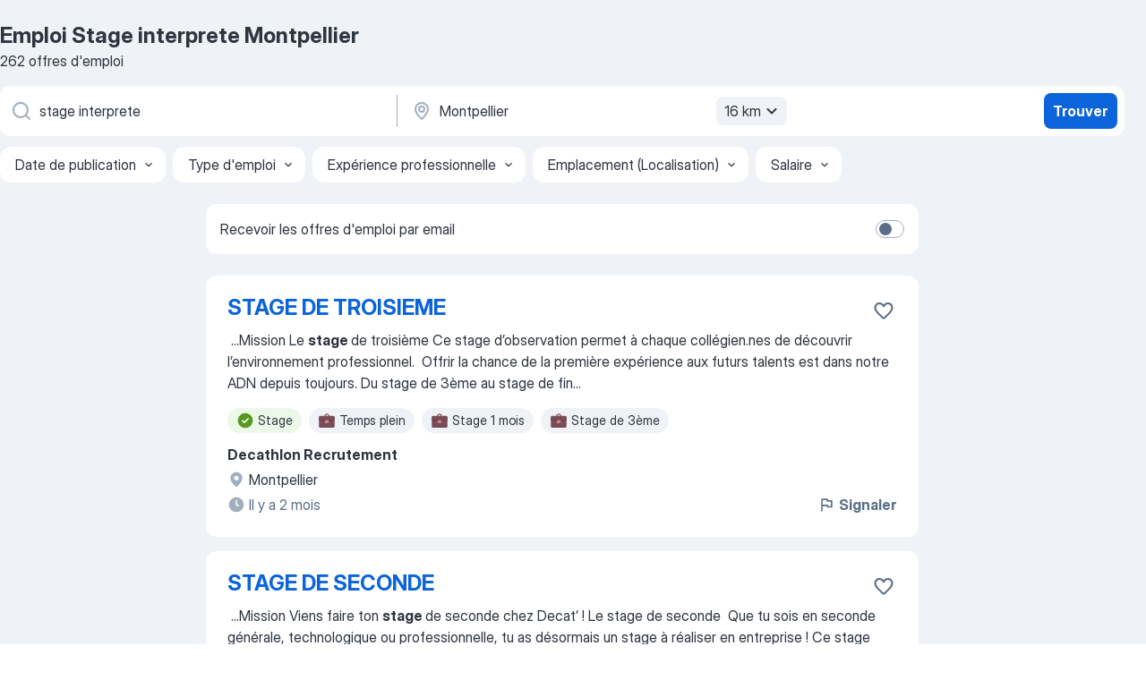

--- FILE ---
content_type: text/html
request_url: https://fr.jooble.org/emploi-stage-interprete/Montpellier
body_size: 99986
content:
<!DOCTYPE html><html lang="fr" xmlns="http://www.w3.org/1999/xhtml"><head><meta charset="utf-8"><link data-chunk="app" rel="stylesheet" href="/assets/app.2cef72498bfe64a06642.css"><link data-chunk="SERP" rel="stylesheet" href="/assets/SERP.e5eb96069634300c1c10.css"><meta name="viewport" content="width=device-width,initial-scale=1.0,maximum-scale=5" /><meta property="og:site_name" content="Jooble" /><meta property="og:locale" content="fr" /><meta property="og:type" content="website" /><meta name="msvalidate.01" content="4E93DB804C5CCCD5B3AFF7486D4B2757" /><meta name="format-detection" content="telephone=no"><link rel="preconnect" href="https://www.googletagmanager.com" /><link rel="preconnect" href="https://www.google-analytics.com" /><link rel="dns-prefetch" href="https://www.google.com" /><link rel="dns-prefetch" href="https://apis.google.com" /><link rel="dns-prefetch" href="https://connect.facebook.net" /><link rel="dns-prefetch" href="https://www.facebook.com" /><link href="https://data-fr.jooble.org/assets/fonts/inter-display.css" rel="stylesheet"><link href="https://data-fr.jooble.org/assets/fonts/segoe.css" rel="stylesheet"><link rel="apple-touch-icon" href="/assets/images/favicon/ua/apple-touch-icon.png?v=4" /><link rel="apple-touch-icon" sizes="57x57" href="/assets/images/favicon/ua/apple-touch-icon-57x57.png?v=4" /><link rel="apple-touch-icon" sizes="60x60" href="/assets/images/favicon/ua/apple-touch-icon-60x60.png?v=4" /><link rel="apple-touch-icon" sizes="72x72" href="/assets/images/favicon/ua/apple-touch-icon-72x72.png?v=4" /><link rel="apple-touch-icon" sizes="76x76" href="/assets/images/favicon/ua/apple-touch-icon-76x76.png?v=4" /><link rel="apple-touch-icon" sizes="114x114" href="/assets/images/favicon/ua/apple-touch-icon-114x114.png?v=4" /><link rel="apple-touch-icon" sizes="120x120" href="/assets/images/favicon/ua/apple-touch-icon-120x120.png?v=4" /><link rel="apple-touch-icon" sizes="144x144" href="/assets/images/favicon/ua/apple-touch-icon-144x144.png?v=4" /><link rel="apple-touch-icon" sizes="152x152" href="/assets/images/favicon/ua/apple-touch-icon-152x152.png?v=4" /><link rel="apple-touch-icon" sizes="180x180" href="/assets/images/favicon/ua/apple-touch-icon-180x180.png?v=4" /><link rel="icon" type="image/png" sizes="16x16" href="/assets/images/favicon/ua/favicon-16x16.png?v=4"><link rel="icon" type="image/png" sizes="32x32" href="/assets/images/favicon/ua/favicon-32x32.png?v=4"><link rel="icon" type="image/png" sizes="48x48" href="/assets/images/favicon/ua/android-chrome-48x48.png?v=4"><link rel="icon" type="image/png" sizes="96x96" href="/assets/images/favicon/ua/android-chrome-96x96.png?v=4"><link rel="icon" type="image/png" sizes="144x144" href="/assets/images/favicon/ua/android-chrome-144x144.png?v=4"><link rel="icon" type="image/png" sizes="192x192" href="/assets/images/favicon/ua/android-chrome-192x192.png?v=4"><link rel="icon" type="image/png" sizes="194x194" href="/assets/images/favicon/ua/favicon-194x194.png?v=4"><link rel="icon" type="image/png" sizes="256x256" href="/assets/images/favicon/ua/android-chrome-256x256.png?v=4"><link rel="icon" type="image/png" sizes="384x384" href="/assets/images/favicon/ua/android-chrome-384x384.png?v=4"><link rel="icon" type="image/png" sizes="512x512" href="/assets/images/favicon/ua/android-chrome-512x512.png?v=4"><link rel="shortcut icon" type="image/x-icon" href="/assets/images/favicon/ua/favicon-ua.ico?v=4"><link rel="icon" href="/assets/images/favicon/ua/icon.svg?v=4" sizes="any" type="image/svg+xml"><meta name="msapplication-tooltip" content="Jooble"><meta name="msapplication-config" content="/browserconfig.xml"><meta name="msapplication-TileColor" content="#ffffff"><meta name="msapplication-TileImage" content="/assets/images/favicon/ua/mstile-144x144.png?v=4"><meta name="theme-color" content="#ffffff"><meta name="ir-site-verification-token" content="-1337664224"><script type="text/javascript" charset="utf-8">(function(g,o){g[o]=g[o]||function(){(g[o]['q']=g[o]['q']||[]).push(arguments)},g[o]['t']=1*new Date})(window,'_googCsa'); </script><script>!function(){if('PerformanceLongTaskTiming' in window) {var g=window.__tti={e:[]};g.o = new PerformanceObserver(function(l){g.e = g.e.concat(l.getEntries())});g.o.observe({entryTypes:['longtask']})}}();</script><script>!function(){var e,t,n,i,r={passive:!0,capture:!0},a=new Date,o=function(){i=[],t=-1,e=null,f(addEventListener)},c=function(i,r){e||(e=r,t=i,n=new Date,f(removeEventListener),u())},u=function(){if(t>=0&&t<n-a){var r={entryType:"first-input",name:e.type,target:e.target,cancelable:e.cancelable,startTime:e.timeStamp,processingStart:e.timeStamp+t};i.forEach((function(e){e(r)})),i=[]}},s=function(e){if(e.cancelable){var t=(e.timeStamp>1e12?new Date:performance.now())-e.timeStamp;"pointerdown"==e.type?function(e,t){var n=function(){c(e,t),a()},i=function(){a()},a=function(){removeEventListener("pointerup",n,r),removeEventListener("pointercancel",i,r)};addEventListener("pointerup",n,r),addEventListener("pointercancel",i,r)}(t,e):c(t,e)}},f=function(e){["mousedown","keydown","touchstart","pointerdown"].forEach((function(t){return e(t,s,r)}))},p="hidden"===document.visibilityState?0:1/0;addEventListener("visibilitychange",(function e(t){"hidden"===document.visibilityState&&(p=t.timeStamp,removeEventListener("visibilitychange",e,!0))}),!0);o(),self.webVitals={firstInputPolyfill:function(e){i.push(e),u()},resetFirstInputPolyfill:o,get firstHiddenTime(){return p}}}();</script><title data-rh="true">Emplois : Stage interprete à Montpellier (Besoin d&#x27;urgence!) - 2026 - Jooble</title><link data-rh="true" rel="canonical" href="https://fr.jooble.org/emploi-stage-interprete/Montpellier"/><link data-rh="true" hreflang="fr-FR" rel="alternate" href="https://fr.jooble.org/emploi-stage-interprete/Montpellier"/><meta data-rh="true" name="keywords" content="Emploi Stage interprete Montpellier, offre emploi Stage interprete Montpellier, emploi, offre emploi"/><meta data-rh="true" name="description" content="Emploi : Stage interprete à Montpellier • Recherche parmi 502.000+ offres d&#x27;emploi en cours • Rapide &amp; Gratuit • Temps plein, temporaire et à temps partiel • Meilleurs employeurs à Montpellier • Emploi: Stage interprete - facile à trouver !"/><meta data-rh="true" name="robots" content="noindex"/><meta data-rh="true" property="og:image" content="/assets/images/open_graph/og_image.png"/><meta data-rh="true" property="og:url" content="https://fr.jooble.org/emploi-stage-interprete/Montpellier"/><meta data-rh="true" property="og:title" content="Emplois : Stage interprete à Montpellier (Besoin d&#x27;urgence!) - 2026 - Jooble"/><meta data-rh="true" property="og:description" content="Emploi : Stage interprete à Montpellier • Recherche parmi 502.000+ offres d&#x27;emploi en cours • Rapide &amp; Gratuit • Temps plein, temporaire et à temps partiel • Meilleurs employeurs à Montpellier • Emploi: Stage interprete - facile à trouver !"/><script data-rh="true" type="application/ld+json">{"@context":"https://schema.org","@type":"BreadcrumbList","itemListElement":[[{"@type":"ListItem","position":1,"item":{"@id":"https://fr.jooble.org","name":"Emploi"}},{"@type":"ListItem","position":2,"item":{"@id":"https://fr.jooble.org/emploi-interpr%C3%A8te","name":"Interprète"}},{"@type":"ListItem","position":3,"item":{"@id":"https://fr.jooble.org/emploi-stage-interprete","name":"Stage interprete"}},{"@type":"ListItem","position":4,"item":{"name":"Stage interprete Montpellier"}}]]}</script><script data-rh="true" type="application/ld+json">{"@context":"https://schema.org","@type":"ItemList","numberOfItems":262,"itemListElement":[[{"@type":"ListItem","position":1,"url":"https://fr.jooble.org/jdp/-6707288708076179521"},{"@type":"ListItem","position":2,"url":"https://fr.jooble.org/jdp/-1032147545835069740"},{"@type":"ListItem","position":3,"url":"https://fr.jooble.org/jdp/-3133565756925396269"},{"@type":"ListItem","position":4,"url":"https://fr.jooble.org/jdp/3014361260704098827"},{"@type":"ListItem","position":5,"url":"https://fr.jooble.org/jdp/2830130544958563857"},{"@type":"ListItem","position":6,"url":"https://fr.jooble.org/jdp/-7363030240580301884"},{"@type":"ListItem","position":7,"url":"https://fr.jooble.org/jdp/3553219116023286972"},{"@type":"ListItem","position":8,"url":"https://fr.jooble.org/jdp/520519359705766471"},{"@type":"ListItem","position":9,"url":"https://fr.jooble.org/jdp/-1947104414657859807"},{"@type":"ListItem","position":10,"url":"https://fr.jooble.org/jdp/2651844511450383078"},{"@type":"ListItem","position":11,"url":"https://fr.jooble.org/jdp/8808746666601383466"},{"@type":"ListItem","position":12,"url":"https://fr.jooble.org/jdp/3496909938152569272"},{"@type":"ListItem","position":13,"url":"https://fr.jooble.org/jdp/-5198566148493939321"},{"@type":"ListItem","position":14,"url":"https://fr.jooble.org/jdp/1584328608184117961"},{"@type":"ListItem","position":15,"url":"https://fr.jooble.org/jdp/-1964573272132501431"},{"@type":"ListItem","position":16,"url":"https://fr.jooble.org/jdp/938736778541255215"},{"@type":"ListItem","position":17,"url":"https://fr.jooble.org/jdp/-2030938692657173774"},{"@type":"ListItem","position":18,"url":"https://fr.jooble.org/jdp/-8457847882921515948"},{"@type":"ListItem","position":19,"url":"https://fr.jooble.org/jdp/4538562630856633279"},{"@type":"ListItem","position":20,"url":"https://fr.jooble.org/jdp/1142265204575663616"},{"@type":"ListItem","position":21,"url":"https://fr.jooble.org/jdp/-4638002623265748545"},{"@type":"ListItem","position":22,"url":"https://fr.jooble.org/jdp/-57537758690029831"},{"@type":"ListItem","position":23,"url":"https://fr.jooble.org/jdp/3116971162812879281"},{"@type":"ListItem","position":24,"url":"https://fr.jooble.org/jdp/7540939135092602472"},{"@type":"ListItem","position":25,"url":"https://fr.jooble.org/jdp/-2596099297910574052"},{"@type":"ListItem","position":26,"url":"https://fr.jooble.org/jdp/3839835392070269346"},{"@type":"ListItem","position":27,"url":"https://fr.jooble.org/jdp/2769094983472256628"},{"@type":"ListItem","position":28,"url":"https://fr.jooble.org/jdp/7244603663685431148"},{"@type":"ListItem","position":29,"url":"https://fr.jooble.org/jdp/3029015931850471416"},{"@type":"ListItem","position":30,"url":"https://fr.jooble.org/jdp/5909576752656730601"}]]}</script></head><body ondragstart="return false"><div id="app"><div class="zR2N9v"><div class="_1G2nM4"><div></div><div id="serpContainer" class="_0CG45k"><div class="+MdXgT"><header class="VavEB9"><div class="qD9dwK"><h1 class="_518B8Z">Emploi Stage interprete Montpellier</h1><div company="p" class="cXVOTD">262 offres d&#x27;emploi</div></div><div class=""><form class="CXE+FW" data-test-name="_searchForm"><div class="tXoMlu"><div class="kySr3o EIHqTW"><div class="H-KSNn"><div class="Y6LTZC RKazSn"><div class="_0vIToK"><svg class="BC4g2E abyhUO gexuVd kPZVKg"><use xlink:href="/assets/sprite.1oxueCVBzlo-hocQRlhy.svg#icon-magnifier-usage"></use></svg><input id="input_:R55ioh:" class="_2cXMBT aHpE4r _5sX2B+" placeholder="Je cherche un emploi..." type="text" spellcheck="false" name="keyword" autoComplete="off" autoCapitalize="off" data-test-name="_searchFormKeywordInput" aria-label="Indiquez le type d&#x27;emploi que vous recherchez" value="stage interprete"/></div></div></div></div><div class="kySr3o _9+Weu7"><div class="H-KSNn"><div class="Y6LTZC RKazSn"><div class="_0vIToK"><svg class="BC4g2E abyhUO gexuVd kPZVKg"><use xlink:href="/assets/sprite.1oxueCVBzlo-hocQRlhy.svg#icon-map_marker-usage"></use></svg><input id="tbRegion" class="_2cXMBT aHpE4r _5sX2B+" placeholder="Dans la région..." type="text" spellcheck="false" name="region" autoComplete="off" autoCapitalize="off" data-test-name="_searchFormRegionInput" aria-label="Indiquez la ville dans laquelle vous cherchez du travail" value="Montpellier"/></div><div class="hQwOE1"><div class="-xWR9w" data-test-name="_radiusSelect"><button type="button" class="VMdYVt i6dNg1 oUsVL7 -A9fYs mO9zne">16 km<span class="njVmSf"><svg class="KaSFrq JAzKjj GM7Sgs MQl7R9"><use xlink:href="/assets/sprite.1oxueCVBzlo-hocQRlhy.svg#icon-chevron_down-usage"></use></svg></span></button></div></div></div></div></div></div><button type="submit" class="VMdYVt i6dNg1 oUsVL7 xVPKbj ZuTpxY">Trouver</button></form></div><div class="p7hDF8"><div class="apmZrt" data-test-name="_smartTagsFilter"><div class="wYznI5"><span class="_1apRDx">Date de publication</span><svg class="KaSFrq DuJhnH GM7Sgs _398Jb4"><use xlink:href="/assets/sprite.1oxueCVBzlo-hocQRlhy.svg#icon-chevron_down-usage"></use></svg></div><div class="wYznI5"><span class="_1apRDx">Type d&#x27;emploi</span><svg class="KaSFrq DuJhnH GM7Sgs _398Jb4"><use xlink:href="/assets/sprite.1oxueCVBzlo-hocQRlhy.svg#icon-chevron_down-usage"></use></svg></div><div class="wYznI5"><span class="_1apRDx">Expérience professionnelle</span><svg class="KaSFrq DuJhnH GM7Sgs _398Jb4"><use xlink:href="/assets/sprite.1oxueCVBzlo-hocQRlhy.svg#icon-chevron_down-usage"></use></svg></div><div class="wYznI5"><span class="_1apRDx">Emplacement (Localisation)</span><svg class="KaSFrq DuJhnH GM7Sgs _398Jb4"><use xlink:href="/assets/sprite.1oxueCVBzlo-hocQRlhy.svg#icon-chevron_down-usage"></use></svg></div><div class="wYznI5"><span class="_1apRDx">Salaire</span><svg class="KaSFrq DuJhnH GM7Sgs _398Jb4"><use xlink:href="/assets/sprite.1oxueCVBzlo-hocQRlhy.svg#icon-chevron_down-usage"></use></svg></div></div></div></header><div class="y+s7YY"><div class="Amjssv"><main class="toVmC+" role="main"><div class="NeCPdn" id="topBarContainer"><div class="dKIuea"><div class="pfddcp xPgV1+"><div class="Z7rxKJ"><span class="ahUpuK">Recevoir les offres d&#x27;emploi par email</span><div class="rV3P9b H6hBvI RDT4pD seXaaO"><input id="SubscriptionSwitcher" type="checkbox" aria-label="SubscriptionSwitcher"/><label for="SubscriptionSwitcher"><span data-switch="pill" data-caption="false"><span data-switch="round"></span></span></label></div></div></div></div></div><div class="bXbgrv" id="serpContent"><div><div class="infinite-scroll-component__outerdiv"><div class="infinite-scroll-component ZbPfXY _serpContentBlock" style="height:auto;overflow:auto;-webkit-overflow-scrolling:touch"><div><ul class="kiBEcn"><li></li><li><div id="-6707288708076179521" data-test-name="_jobCard" class="+n4WEb rHG1ci"><div class="_9q4Aij"><h2 class="jA9gFS dUatPc"><a class="_8w9Ce2 tUC4Fj _6i4Nb0 wtCvxI job_card_link" target="_blank" href="https://fr.jooble.org/jdp/-6707288708076179521">STAGE DE TROISIEME</a></h2><div class="_5A-eEY"><div class="Bdpujj"><button type="button" class="ZapzXe _9WpygY XEfYdx JFkX+L vMdXr7 RNbuqd" data-test-name="jobFavoritesButton__-6707288708076179521" aria-label="Enregistrer l&#x27;offre d&#x27;emploi dans vos favoris"><span class="H2e2t1 +gVFyQ"><svg class="KaSFrq JAzKjj _0ng4na"><use xlink:href="/assets/sprite.1oxueCVBzlo-hocQRlhy.svg#icon-heart_outline-usage"></use></svg></span></button></div></div></div><div><div class="QZH8mt"><div class="GEyos4">&nbsp;...<span>Mission
  
 Le </span><b>stage </b><span>de troisième 
 Ce stage d’observation permet à chaque collégien.nes de découvrir l’environnement professionnel. 
 Offrir la chance de la première expérience aux futurs talents est dans notre ADN depuis toujours. Du stage de 3ème au stage de fin</span>...&nbsp;</div><div class="rvi8+s"><div class="tXxXy-"><div data-name="stage" data-test-name="_highlightedTag" class="K8ZLnh tag fT460t"><svg class="KaSFrq DuJhnH GeatqJ"><use xlink:href="/assets/sprite.1oxueCVBzlo-hocQRlhy.svg#icon-check_match-usage"></use></svg>Stage</div><div data-name="temps_complet" data-test-name="_jobTag" class="K8ZLnh tag _7Amkfs"><div class="uE1IG0" style="background-image:url(/assets/images/tagIconsNew/emoji_briefcase.svg)"></div>Temps plein</div><div data-name="stage_1_mois" data-test-name="_jobTag" class="K8ZLnh tag _7Amkfs"><div class="uE1IG0" style="background-image:url(/assets/images/tagIconsNew/emoji_briefcase.svg)"></div>Stage 1 mois</div><div data-name="stage_3eme" data-test-name="_jobTag" class="K8ZLnh tag _7Amkfs"><div class="uE1IG0" style="background-image:url(/assets/images/tagIconsNew/emoji_briefcase.svg)"></div>Stage de 3ème</div></div></div></div><div class="L4BhzZ wrapper__new_tags_design bLrJMm"><div class="j+648w"><button type="button" class="ZapzXe _9WpygY JFkX+L vMdXr7 _9ofHq7" data-test-name="_reportJobButtonSerp"><span class="H2e2t1 w87w0E"><svg class="KaSFrq xY3sEm _0ng4na cS9jE1"><use xlink:href="/assets/sprite.1oxueCVBzlo-hocQRlhy.svg#icon-flag-usage"></use></svg></span>Signaler</button></div><div class="E6E0jY"><div class="pXyhD4 VeoRvG"><div class="heru4z"><p class="z6WlhX" data-test-name="_companyName">Decathlon Recrutement</p></div></div><div class="blapLw gj1vO6 fhg31q nxYYVJ" tabindex="-1"><svg class="BC4g2E c6AqqO gexuVd kE3ssB DlQ0Ty icon_gray_soft mdorqd"><use xlink:href="/assets/sprite.1oxueCVBzlo-hocQRlhy.svg#icon-map_marker_filled-usage"></use></svg><div class="caption NTRJBV">Montpellier</div></div><div class="blapLw gj1vO6 fhg31q fGYTou"><svg class="BC4g2E c6AqqO gexuVd kE3ssB DlQ0Ty icon_gray_soft jjtReA"><use xlink:href="/assets/sprite.1oxueCVBzlo-hocQRlhy.svg#icon-clock_filled-usage"></use></svg><div class="caption Vk-5Da"> Il y a 2 mois</div></div></div></div></div></div></li><li><div id="-1032147545835069740" data-test-name="_jobCard" class="+n4WEb rHG1ci"><div class="_9q4Aij"><h2 class="jA9gFS dUatPc"><a class="_8w9Ce2 tUC4Fj _6i4Nb0 wtCvxI job_card_link" target="_blank" href="https://fr.jooble.org/jdp/-1032147545835069740">STAGE DE SECONDE</a></h2><div class="_5A-eEY"><div class="Bdpujj"><button type="button" class="ZapzXe _9WpygY XEfYdx JFkX+L vMdXr7 RNbuqd" data-test-name="jobFavoritesButton__-1032147545835069740" aria-label="Enregistrer l&#x27;offre d&#x27;emploi dans vos favoris"><span class="H2e2t1 +gVFyQ"><svg class="KaSFrq JAzKjj _0ng4na"><use xlink:href="/assets/sprite.1oxueCVBzlo-hocQRlhy.svg#icon-heart_outline-usage"></use></svg></span></button></div></div></div><div><div class="QZH8mt"><div class="GEyos4">&nbsp;...<span>Mission
  

 Viens faire ton </span><b>stage </b><span>de seconde chez Decat’ !

 Le stage de seconde 
 Que tu sois en seconde générale, technologique ou professionnelle, tu as désormais un stage à réaliser en entreprise ! Ce stage d’observation te permet de mieux comprendre l’environnement</span>...&nbsp;</div><div class="rvi8+s"><div class="tXxXy-"><div data-name="stage" data-test-name="_highlightedTag" class="K8ZLnh tag fT460t"><svg class="KaSFrq DuJhnH GeatqJ"><use xlink:href="/assets/sprite.1oxueCVBzlo-hocQRlhy.svg#icon-check_match-usage"></use></svg>Stage</div><div data-name="temps_complet" data-test-name="_jobTag" class="K8ZLnh tag _7Amkfs"><div class="uE1IG0" style="background-image:url(/assets/images/tagIconsNew/emoji_briefcase.svg)"></div>Temps plein</div><div data-name="stage_1_mois" data-test-name="_jobTag" class="K8ZLnh tag _7Amkfs"><div class="uE1IG0" style="background-image:url(/assets/images/tagIconsNew/emoji_briefcase.svg)"></div>Stage 1 mois</div><div data-name="stage_3eme" data-test-name="_jobTag" class="K8ZLnh tag _7Amkfs"><div class="uE1IG0" style="background-image:url(/assets/images/tagIconsNew/emoji_briefcase.svg)"></div>Stage de 3ème</div></div></div></div><div class="L4BhzZ wrapper__new_tags_design bLrJMm"><div class="j+648w"><button type="button" class="ZapzXe _9WpygY JFkX+L vMdXr7 _9ofHq7" data-test-name="_reportJobButtonSerp"><span class="H2e2t1 w87w0E"><svg class="KaSFrq xY3sEm _0ng4na cS9jE1"><use xlink:href="/assets/sprite.1oxueCVBzlo-hocQRlhy.svg#icon-flag-usage"></use></svg></span>Signaler</button></div><div class="E6E0jY"><div class="pXyhD4 VeoRvG"><div class="heru4z"><p class="z6WlhX" data-test-name="_companyName">Decathlon Recrutement</p></div></div><div class="blapLw gj1vO6 fhg31q nxYYVJ" tabindex="-1"><svg class="BC4g2E c6AqqO gexuVd kE3ssB DlQ0Ty icon_gray_soft mdorqd"><use xlink:href="/assets/sprite.1oxueCVBzlo-hocQRlhy.svg#icon-map_marker_filled-usage"></use></svg><div class="caption NTRJBV">Montpellier</div></div><div class="blapLw gj1vO6 fhg31q fGYTou"><svg class="BC4g2E c6AqqO gexuVd kE3ssB DlQ0Ty icon_gray_soft jjtReA"><use xlink:href="/assets/sprite.1oxueCVBzlo-hocQRlhy.svg#icon-clock_filled-usage"></use></svg><div class="caption Vk-5Da"> Il y a 2 mois</div></div></div></div></div></div></li><li><div id="-3133565756925396269" data-test-name="_jobCard" class="+n4WEb rHG1ci"><div class="_9q4Aij"><h2 class="jA9gFS dUatPc"><a class="_8w9Ce2 tUC4Fj _6i4Nb0 wtCvxI job_card_link" target="_blank" href="https://fr.jooble.org/jdp/-3133565756925396269">Banquier Privé</a></h2><div class="_5A-eEY"><div class="Bdpujj"><button type="button" class="ZapzXe _9WpygY XEfYdx JFkX+L vMdXr7 RNbuqd" data-test-name="jobFavoritesButton__-3133565756925396269" aria-label="Enregistrer l&#x27;offre d&#x27;emploi dans vos favoris"><span class="H2e2t1 +gVFyQ"><svg class="KaSFrq JAzKjj _0ng4na"><use xlink:href="/assets/sprite.1oxueCVBzlo-hocQRlhy.svg#icon-heart_outline-usage"></use></svg></span></button></div></div></div><div><div class="QZH8mt"><div class="GEyos4">&nbsp;...<span>gamme dans la gestion et la valorisation de leur patrimoine. 
 Vous intégrez une  équipe accueillante, solidaire et votre maître de </span><b>stage </b><span>vous guidera tout au long de votre parcours pour développer un haut niveau d’expertise reconnu chez nos conseillers 
 Concrètement,</span>...&nbsp;</div><div class="rvi8+s"><div class="tXxXy-"><div data-name="stage" data-test-name="_highlightedTag" class="K8ZLnh tag fT460t"><svg class="KaSFrq DuJhnH GeatqJ"><use xlink:href="/assets/sprite.1oxueCVBzlo-hocQRlhy.svg#icon-check_match-usage"></use></svg>Stage</div><div data-name="stage_6_mois" data-test-name="_jobTag" class="K8ZLnh tag _7Amkfs"><div class="uE1IG0" style="background-image:url(/assets/images/tagIconsNew/emoji_briefcase.svg)"></div>Stage de 6 mois</div><div data-name="stage_4_mois" data-test-name="_jobTag" class="K8ZLnh tag _7Amkfs"><div class="uE1IG0" style="background-image:url(/assets/images/tagIconsNew/emoji_briefcase.svg)"></div>Stage de 4 mois</div></div></div></div><div class="L4BhzZ wrapper__new_tags_design bLrJMm"><div class="j+648w"><button type="button" class="ZapzXe _9WpygY JFkX+L vMdXr7 _9ofHq7" data-test-name="_reportJobButtonSerp"><span class="H2e2t1 w87w0E"><svg class="KaSFrq xY3sEm _0ng4na cS9jE1"><use xlink:href="/assets/sprite.1oxueCVBzlo-hocQRlhy.svg#icon-flag-usage"></use></svg></span>Signaler</button></div><div class="E6E0jY"><div class="pXyhD4 VeoRvG"><div class="heru4z"><p class="z6WlhX" data-test-name="_companyName">SG</p></div></div><div class="blapLw gj1vO6 fhg31q nxYYVJ" tabindex="-1"><svg class="BC4g2E c6AqqO gexuVd kE3ssB DlQ0Ty icon_gray_soft mdorqd"><use xlink:href="/assets/sprite.1oxueCVBzlo-hocQRlhy.svg#icon-map_marker_filled-usage"></use></svg><div class="caption NTRJBV">Montpellier</div></div><div class="blapLw gj1vO6 fhg31q fGYTou"><svg class="BC4g2E c6AqqO gexuVd kE3ssB DlQ0Ty icon_gray_soft jjtReA"><use xlink:href="/assets/sprite.1oxueCVBzlo-hocQRlhy.svg#icon-clock_filled-usage"></use></svg><div class="caption Vk-5Da">il y a 7 jours</div></div></div></div></div></div></li><li><div id="3014361260704098827" data-test-name="_jobCard" class="+n4WEb rHG1ci"><div class="_9q4Aij"><h2 class="jA9gFS dUatPc"><a class="_8w9Ce2 tUC4Fj _6i4Nb0 wtCvxI job_card_link" target="_blank" href="https://fr.jooble.org/jdp/3014361260704098827">Assistant administratif et Comptable - H/F</a></h2><div class="_5A-eEY"><div class="Bdpujj"><button type="button" class="ZapzXe _9WpygY XEfYdx JFkX+L vMdXr7 RNbuqd" data-test-name="jobFavoritesButton__3014361260704098827" aria-label="Enregistrer l&#x27;offre d&#x27;emploi dans vos favoris"><span class="H2e2t1 +gVFyQ"><svg class="KaSFrq JAzKjj _0ng4na"><use xlink:href="/assets/sprite.1oxueCVBzlo-hocQRlhy.svg#icon-heart_outline-usage"></use></svg></span></button></div></div></div><div><div class="QZH8mt"><div class="GEyos4">&nbsp;...<span>Montpellier - Millénaire (34). Nous pouvons vous accueillir à partir du mois de janvier et jusqu'au mois de juin selon la durée du </span><b>stage.</b><span> 
Intégré(e) au sein d'une équipe à taille humaine, vos missions sont les suivantes : 
- Vous travaillez en binôme avec l'assistante</span>...&nbsp;</div><div class="rvi8+s"><div class="tXxXy-"><div data-name="stage" data-test-name="_highlightedTag" class="K8ZLnh tag fT460t"><svg class="KaSFrq DuJhnH GeatqJ"><use xlink:href="/assets/sprite.1oxueCVBzlo-hocQRlhy.svg#icon-check_match-usage"></use></svg>Stage</div><div data-name="stage_6_mois" data-test-name="_jobTag" class="K8ZLnh tag _7Amkfs"><div class="uE1IG0" style="background-image:url(/assets/images/tagIconsNew/emoji_briefcase.svg)"></div>Stage de 6 mois</div><div data-name="stage_2_mois" data-test-name="_jobTag" class="K8ZLnh tag _7Amkfs"><div class="uE1IG0" style="background-image:url(/assets/images/tagIconsNew/emoji_briefcase.svg)"></div>Stage de 2 mois</div></div></div></div><div class="L4BhzZ wrapper__new_tags_design bLrJMm"><div class="j+648w"><button type="button" class="ZapzXe _9WpygY JFkX+L vMdXr7 _9ofHq7" data-test-name="_reportJobButtonSerp"><span class="H2e2t1 w87w0E"><svg class="KaSFrq xY3sEm _0ng4na cS9jE1"><use xlink:href="/assets/sprite.1oxueCVBzlo-hocQRlhy.svg#icon-flag-usage"></use></svg></span>Signaler</button></div><div class="E6E0jY"><div class="pXyhD4 VeoRvG"><div class="heru4z"><p class="z6WlhX" data-test-name="_companyName">Fiducial</p></div></div><div class="blapLw gj1vO6 fhg31q nxYYVJ" tabindex="-1"><svg class="BC4g2E c6AqqO gexuVd kE3ssB DlQ0Ty icon_gray_soft mdorqd"><use xlink:href="/assets/sprite.1oxueCVBzlo-hocQRlhy.svg#icon-map_marker_filled-usage"></use></svg><div class="caption NTRJBV">Montpellier</div></div><div class="blapLw gj1vO6 fhg31q fGYTou"><svg class="BC4g2E c6AqqO gexuVd kE3ssB DlQ0Ty icon_gray_soft jjtReA"><use xlink:href="/assets/sprite.1oxueCVBzlo-hocQRlhy.svg#icon-clock_filled-usage"></use></svg><div class="caption Vk-5Da">il y a 16 jours</div></div></div></div></div></div></li><li><div id="2830130544958563857" data-test-name="_jobCard" class="+n4WEb rHG1ci"><div class="_9q4Aij"><h2 class="jA9gFS dUatPc"><a class="_8w9Ce2 tUC4Fj _6i4Nb0 wtCvxI job_card_link" target="_blank" href="https://fr.jooble.org/jdp/2830130544958563857">Stage Coordinateur.ice aire de jeu nature Les Enfants Dehors</a></h2><div class="_5A-eEY"><div class="Bdpujj"><button type="button" class="ZapzXe _9WpygY XEfYdx JFkX+L vMdXr7 RNbuqd" data-test-name="jobFavoritesButton__2830130544958563857" aria-label="Enregistrer l&#x27;offre d&#x27;emploi dans vos favoris"><span class="H2e2t1 +gVFyQ"><svg class="KaSFrq JAzKjj _0ng4na"><use xlink:href="/assets/sprite.1oxueCVBzlo-hocQRlhy.svg#icon-heart_outline-usage"></use></svg></span></button></div></div></div><div><div class="QZH8mt"><p class="b97WnG">680 €</p><div class="GEyos4">&nbsp;...<span>association loi 1901 reconnue d’intérêt général, s’engage pour la présence et l’épanouissement des enfants en ville.  Nous proposons un </span><b>stage </b><span>de 2 mois en tant que  Coordinateur.ice aire de jeu nature  sur le lieu Les Enfants Dehors à Montpellier.. Ce stage vous permettra</span>...&nbsp;</div><div class="rvi8+s"><div class="tXxXy-"><div data-name="stage" data-test-name="_highlightedTag" class="K8ZLnh tag fT460t"><svg class="KaSFrq DuJhnH GeatqJ"><use xlink:href="/assets/sprite.1oxueCVBzlo-hocQRlhy.svg#icon-check_match-usage"></use></svg>Stage</div><div data-name="stage_remunere" data-test-name="_jobTag" class="K8ZLnh tag _7Amkfs"><div class="uE1IG0" style="background-image:url(/assets/images/tagIconsNew/emoji_dollar_banknote.svg)"></div>Stage rémunéré</div><div data-name="cdd" data-test-name="_jobTag" class="K8ZLnh tag _7Amkfs"><div class="uE1IG0" style="background-image:url(/assets/images/tagIconsNew/emoji_briefcase.svg)"></div>CDD</div><div data-name="stage_2_mois" data-test-name="_jobTag" class="K8ZLnh tag _7Amkfs"><div class="uE1IG0" style="background-image:url(/assets/images/tagIconsNew/emoji_briefcase.svg)"></div>Stage de 2 mois</div></div></div></div><div class="L4BhzZ wrapper__new_tags_design bLrJMm"><div class="j+648w"><button type="button" class="ZapzXe _9WpygY JFkX+L vMdXr7 _9ofHq7" data-test-name="_reportJobButtonSerp"><span class="H2e2t1 w87w0E"><svg class="KaSFrq xY3sEm _0ng4na cS9jE1"><use xlink:href="/assets/sprite.1oxueCVBzlo-hocQRlhy.svg#icon-flag-usage"></use></svg></span>Signaler</button></div><div class="E6E0jY"><div class="pXyhD4 VeoRvG"><div class="heru4z"><p class="z6WlhX" data-test-name="_companyName">Aux Enfants La Ville</p></div></div><div class="blapLw gj1vO6 fhg31q nxYYVJ" tabindex="-1"><svg class="BC4g2E c6AqqO gexuVd kE3ssB DlQ0Ty icon_gray_soft mdorqd"><use xlink:href="/assets/sprite.1oxueCVBzlo-hocQRlhy.svg#icon-map_marker_filled-usage"></use></svg><div class="caption NTRJBV">Montpellier</div></div><div class="blapLw gj1vO6 fhg31q fGYTou"><svg class="BC4g2E c6AqqO gexuVd kE3ssB DlQ0Ty icon_gray_soft jjtReA"><use xlink:href="/assets/sprite.1oxueCVBzlo-hocQRlhy.svg#icon-clock_filled-usage"></use></svg><div class="caption Vk-5Da">il y a 2 jours</div></div></div></div></div></div></li><li><div id="-7363030240580301884" data-test-name="_jobCard" class="+n4WEb rHG1ci"><div class="_9q4Aij"><h2 class="jA9gFS dUatPc"><a class="_8w9Ce2 tUC4Fj _6i4Nb0 wtCvxI job_card_link" target="_blank" href="https://fr.jooble.org/jdp/-7363030240580301884">Rejoins-nous en stage pour l&#x27;organisation du Vitalsport !</a></h2><div class="_5A-eEY"><div class="Bdpujj"><button type="button" class="ZapzXe _9WpygY XEfYdx JFkX+L vMdXr7 RNbuqd" data-test-name="jobFavoritesButton__-7363030240580301884" aria-label="Enregistrer l&#x27;offre d&#x27;emploi dans vos favoris"><span class="H2e2t1 +gVFyQ"><svg class="KaSFrq JAzKjj _0ng4na"><use xlink:href="/assets/sprite.1oxueCVBzlo-hocQRlhy.svg#icon-heart_outline-usage"></use></svg></span></button></div></div></div><div><div class="QZH8mt"><div class="GEyos4">&nbsp;...<span>4000 visiteurs l'édition précédente) pour les clients et les collaborateurs du magasin Decathlon Odysseum. 
Profil
  

 Durant ce </span><b>stage,</b><span> je devrais mobiliser les compétences suivantes : 
 Soft skills :  Leadership et capacité à fédérer 
 Sens de l’organisation</span>...&nbsp;</div><div class="rvi8+s"><div class="tXxXy-"><div data-name="stage" data-test-name="_highlightedTag" class="K8ZLnh tag fT460t"><svg class="KaSFrq DuJhnH GeatqJ"><use xlink:href="/assets/sprite.1oxueCVBzlo-hocQRlhy.svg#icon-check_match-usage"></use></svg>Stage</div><div data-name="temps_partiel" data-test-name="_jobTag" class="K8ZLnh tag _7Amkfs"><div class="uE1IG0" style="background-image:url(/assets/images/tagIconsNew/emoji_briefcase.svg)"></div>Temps partiel</div><div data-name="stage_6_mois" data-test-name="_jobTag" class="K8ZLnh tag _7Amkfs"><div class="uE1IG0" style="background-image:url(/assets/images/tagIconsNew/emoji_briefcase.svg)"></div>Stage de 6 mois</div><div data-name="stage_4_mois" data-test-name="_jobTag" class="K8ZLnh tag _7Amkfs"><div class="uE1IG0" style="background-image:url(/assets/images/tagIconsNew/emoji_briefcase.svg)"></div>Stage de 4 mois</div></div></div></div><div class="L4BhzZ wrapper__new_tags_design bLrJMm"><div class="j+648w"><button type="button" class="ZapzXe _9WpygY JFkX+L vMdXr7 _9ofHq7" data-test-name="_reportJobButtonSerp"><span class="H2e2t1 w87w0E"><svg class="KaSFrq xY3sEm _0ng4na cS9jE1"><use xlink:href="/assets/sprite.1oxueCVBzlo-hocQRlhy.svg#icon-flag-usage"></use></svg></span>Signaler</button></div><div class="E6E0jY"><div class="pXyhD4 VeoRvG"><div class="heru4z"><p class="z6WlhX" data-test-name="_companyName">Decathlon Recrutement</p></div></div><div class="blapLw gj1vO6 fhg31q nxYYVJ" tabindex="-1"><svg class="BC4g2E c6AqqO gexuVd kE3ssB DlQ0Ty icon_gray_soft mdorqd"><use xlink:href="/assets/sprite.1oxueCVBzlo-hocQRlhy.svg#icon-map_marker_filled-usage"></use></svg><div class="caption NTRJBV">Montpellier</div></div><div class="blapLw gj1vO6 fhg31q fGYTou"><svg class="BC4g2E c6AqqO gexuVd kE3ssB DlQ0Ty icon_gray_soft jjtReA"><use xlink:href="/assets/sprite.1oxueCVBzlo-hocQRlhy.svg#icon-clock_filled-usage"></use></svg><div class="caption Vk-5Da">il y a 2 jours</div></div></div></div></div></div></li><li><div id="3553219116023286972" data-test-name="_jobCard" class="+n4WEb rHG1ci"><div class="_9q4Aij"><h2 class="jA9gFS dUatPc"><a class="_8w9Ce2 tUC4Fj _6i4Nb0 wtCvxI job_card_link" target="_blank" href="https://fr.jooble.org/jdp/3553219116023286972">Asistante ressources humaines</a></h2><div class="_5A-eEY"><div class="Bdpujj"><button type="button" class="ZapzXe _9WpygY XEfYdx JFkX+L vMdXr7 RNbuqd" data-test-name="jobFavoritesButton__3553219116023286972" aria-label="Enregistrer l&#x27;offre d&#x27;emploi dans vos favoris"><span class="H2e2t1 +gVFyQ"><svg class="KaSFrq JAzKjj _0ng4na"><use xlink:href="/assets/sprite.1oxueCVBzlo-hocQRlhy.svg#icon-heart_outline-usage"></use></svg></span></button></div></div></div><div><div class="QZH8mt"><p class="b97WnG">12.02 €/heure</p><div class="GEyos4"><span>TEAM INTERIM MONTPELLIER recrute
Stagiaire Assistant(e) Ressources Humaines (H/F)
 Montpellier - ⏳ </span><b>Stage </b><span>de 2 mois maximum

Dans le cadre de son activité, TEAM INTERIM MONTPELLIER, agence de travail temporaire, recherche un(e) stagiaire Assistant(e) RH pour renforcer</span>...&nbsp;</div><div class="rvi8+s"><div class="tXxXy-"><div data-name="stage" data-test-name="_highlightedTag" class="K8ZLnh tag fT460t"><svg class="KaSFrq DuJhnH GeatqJ"><use xlink:href="/assets/sprite.1oxueCVBzlo-hocQRlhy.svg#icon-check_match-usage"></use></svg>Stage</div><div data-name="stage_remunere" data-test-name="_jobTag" class="K8ZLnh tag _7Amkfs"><div class="uE1IG0" style="background-image:url(/assets/images/tagIconsNew/emoji_dollar_banknote.svg)"></div>Stage rémunéré</div><div data-name="temps_complet" data-test-name="_jobTag" class="K8ZLnh tag _7Amkfs"><div class="uE1IG0" style="background-image:url(/assets/images/tagIconsNew/emoji_briefcase.svg)"></div>Temps plein</div><div data-name="interim" data-test-name="_jobTag" class="K8ZLnh tag _7Amkfs"><div class="uE1IG0" style="background-image:url(/assets/images/tagIconsNew/emoji_briefcase.svg)"></div>Intérim</div><div data-name="stage_2_mois" data-test-name="_jobTag" class="K8ZLnh tag _7Amkfs"><div class="uE1IG0" style="background-image:url(/assets/images/tagIconsNew/emoji_briefcase.svg)"></div>Stage de 2 mois</div></div></div></div><div class="L4BhzZ wrapper__new_tags_design bLrJMm"><div class="j+648w"><button type="button" class="ZapzXe _9WpygY JFkX+L vMdXr7 _9ofHq7" data-test-name="_reportJobButtonSerp"><span class="H2e2t1 w87w0E"><svg class="KaSFrq xY3sEm _0ng4na cS9jE1"><use xlink:href="/assets/sprite.1oxueCVBzlo-hocQRlhy.svg#icon-flag-usage"></use></svg></span>Signaler</button></div><div class="E6E0jY"><div class="pXyhD4 VeoRvG"><div class="heru4z"><p class="z6WlhX" data-test-name="_companyName">Team Interim Montpellier</p></div></div><div class="blapLw gj1vO6 fhg31q nxYYVJ" tabindex="-1"><svg class="BC4g2E c6AqqO gexuVd kE3ssB DlQ0Ty icon_gray_soft mdorqd"><use xlink:href="/assets/sprite.1oxueCVBzlo-hocQRlhy.svg#icon-map_marker_filled-usage"></use></svg><div class="caption NTRJBV">Montpellier</div></div><div class="blapLw gj1vO6 fhg31q fGYTou"><svg class="BC4g2E c6AqqO gexuVd kE3ssB DlQ0Ty icon_gray_soft jjtReA"><use xlink:href="/assets/sprite.1oxueCVBzlo-hocQRlhy.svg#icon-clock_filled-usage"></use></svg><div class="caption Vk-5Da">il y a 6 jours</div></div></div></div></div></div></li><li><div class="li6YgU" style="--ew-button-color:#F7F6F2;--ew-button-background-color:#014EFE"></div></li><li></li><li><div id="520519359705766471" data-test-name="_jobCard" class="+n4WEb rHG1ci"><div class="_9q4Aij"><h2 class="jA9gFS dUatPc"><a class="_8w9Ce2 tUC4Fj _6i4Nb0 wtCvxI job_card_link" target="_blank" href="https://fr.jooble.org/jdp/520519359705766471">STAGIAIRE EN RECRUTEMENT (H/F)</a></h2><div class="_5A-eEY"><div class="Bdpujj"><button type="button" class="ZapzXe _9WpygY XEfYdx JFkX+L vMdXr7 RNbuqd" data-test-name="jobFavoritesButton__520519359705766471" aria-label="Enregistrer l&#x27;offre d&#x27;emploi dans vos favoris"><span class="H2e2t1 +gVFyQ"><svg class="KaSFrq JAzKjj _0ng4na"><use xlink:href="/assets/sprite.1oxueCVBzlo-hocQRlhy.svg#icon-heart_outline-usage"></use></svg></span></button></div></div></div><div><div class="QZH8mt"><div class="GEyos4"><span>Tu veux découvrir les coulisses du recrutement et apprendre à repérer les meilleurs talents ?
Ce </span><b>stage </b><span>est fait pour toi ! On te propose une immersion concrète dans le monde du recrutement… depuis chez toi, en 100% télétravail !
📍 À domicile
📅 Stage de 2 mois à partir</span>...&nbsp;</div><div class="rvi8+s"><div class="tXxXy-"><div data-name="stage" data-test-name="_highlightedTag" class="K8ZLnh tag fT460t"><svg class="KaSFrq DuJhnH GeatqJ"><use xlink:href="/assets/sprite.1oxueCVBzlo-hocQRlhy.svg#icon-check_match-usage"></use></svg>Stage</div><div data-name="stage_2_mois" data-test-name="_jobTag" class="K8ZLnh tag _7Amkfs"><div class="uE1IG0" style="background-image:url(/assets/images/tagIconsNew/emoji_briefcase.svg)"></div>Stage de 2 mois</div><div data-name="teletravail" data-test-name="_jobTag" class="K8ZLnh tag _7Amkfs"><div class="uE1IG0" style="background-image:url(/assets/images/tagIconsNew/emoji_globe.svg)"></div>Télétravail</div></div></div></div><div class="L4BhzZ wrapper__new_tags_design bLrJMm"><div class="j+648w"><button type="button" class="ZapzXe _9WpygY JFkX+L vMdXr7 _9ofHq7" data-test-name="_reportJobButtonSerp"><span class="H2e2t1 w87w0E"><svg class="KaSFrq xY3sEm _0ng4na cS9jE1"><use xlink:href="/assets/sprite.1oxueCVBzlo-hocQRlhy.svg#icon-flag-usage"></use></svg></span>Signaler</button></div><div class="E6E0jY"><div class="pXyhD4 VeoRvG"><div class="heru4z"><p class="z6WlhX" data-test-name="_companyName">nxlvl</p></div></div><div class="blapLw gj1vO6 fhg31q nxYYVJ" tabindex="-1"><svg class="BC4g2E c6AqqO gexuVd kE3ssB DlQ0Ty icon_gray_soft mdorqd"><use xlink:href="/assets/sprite.1oxueCVBzlo-hocQRlhy.svg#icon-map_marker_filled-usage"></use></svg><div class="caption NTRJBV">Montpellier</div></div><div class="blapLw gj1vO6 fhg31q fGYTou"><svg class="BC4g2E c6AqqO gexuVd kE3ssB DlQ0Ty icon_gray_soft jjtReA"><use xlink:href="/assets/sprite.1oxueCVBzlo-hocQRlhy.svg#icon-clock_filled-usage"></use></svg><div class="caption Vk-5Da">il y a 2 heures<span class="TJqLwY">Nouvelle</span></div></div></div></div></div></div></li><li><div id="-1947104414657859807" data-test-name="_jobCard" class="+n4WEb rHG1ci"><div class="_9q4Aij"><h2 class="jA9gFS dUatPc"><a class="_8w9Ce2 tUC4Fj _6i4Nb0 wtCvxI job_card_link" target="_blank" href="https://fr.jooble.org/jdp/-1947104414657859807">STAGIAIRE ASSISTANT SERVICE ACHATS F/H</a></h2><div class="_5A-eEY"><div class="Bdpujj"><button type="button" class="ZapzXe _9WpygY XEfYdx JFkX+L vMdXr7 RNbuqd" data-test-name="jobFavoritesButton__-1947104414657859807" aria-label="Enregistrer l&#x27;offre d&#x27;emploi dans vos favoris"><span class="H2e2t1 +gVFyQ"><svg class="KaSFrq JAzKjj _0ng4na"><use xlink:href="/assets/sprite.1oxueCVBzlo-hocQRlhy.svg#icon-heart_outline-usage"></use></svg></span></button></div></div></div><div><div class="QZH8mt"><div class="ZYWrm-"><div class="Bdpujj"><div class="_7Zkfsk"><span class="_3rO37A">1 800 € a 2 000 €</span><span class="e-ddJQ">Estimé<svg class="KaSFrq _0ng4na _2veCaV"><use xlink:href="/assets/sprite.1oxueCVBzlo-hocQRlhy.svg#icon-question_mark_circle-usage"></use></svg></span></div></div></div><div class="GEyos4">&nbsp;...<span>des fournisseurs en cours en préparant la méthodologie et le package documentaire. 


 Ce que vous apprendrez 

 A l'issue de ce </span><b>stage,</b><span> vous aurez développé les compétences suivantes : 

~ Vous apprendrez à travailler sur des projets techniques d’énergies</span>...&nbsp;</div><div class="rvi8+s"><div class="tXxXy-"><div data-name="stage" data-test-name="_highlightedTag" class="K8ZLnh tag fT460t"><svg class="KaSFrq DuJhnH GeatqJ"><use xlink:href="/assets/sprite.1oxueCVBzlo-hocQRlhy.svg#icon-check_match-usage"></use></svg>Stage</div><div data-name="stage_6_mois" data-test-name="_jobTag" class="K8ZLnh tag _7Amkfs"><div class="uE1IG0" style="background-image:url(/assets/images/tagIconsNew/emoji_briefcase.svg)"></div>Stage de 6 mois</div><div data-name="stage_4_mois" data-test-name="_jobTag" class="K8ZLnh tag _7Amkfs"><div class="uE1IG0" style="background-image:url(/assets/images/tagIconsNew/emoji_briefcase.svg)"></div>Stage de 4 mois</div></div></div></div><div class="L4BhzZ wrapper__new_tags_design bLrJMm"><div class="j+648w"><button type="button" class="ZapzXe _9WpygY JFkX+L vMdXr7 _9ofHq7" data-test-name="_reportJobButtonSerp"><span class="H2e2t1 w87w0E"><svg class="KaSFrq xY3sEm _0ng4na cS9jE1"><use xlink:href="/assets/sprite.1oxueCVBzlo-hocQRlhy.svg#icon-flag-usage"></use></svg></span>Signaler</button></div><div class="E6E0jY"><div class="pXyhD4 VeoRvG"><div class="heru4z"><p class="z6WlhX" data-test-name="_companyName">Vensolair</p></div></div><div class="blapLw gj1vO6 fhg31q nxYYVJ" tabindex="-1"><svg class="BC4g2E c6AqqO gexuVd kE3ssB DlQ0Ty icon_gray_soft mdorqd"><use xlink:href="/assets/sprite.1oxueCVBzlo-hocQRlhy.svg#icon-map_marker_filled-usage"></use></svg><div class="caption NTRJBV">Castelnau-le-Lez, Hérault</div></div><div class="blapLw gj1vO6 fhg31q fGYTou"><svg class="BC4g2E c6AqqO gexuVd kE3ssB DlQ0Ty icon_gray_soft jjtReA"><use xlink:href="/assets/sprite.1oxueCVBzlo-hocQRlhy.svg#icon-clock_filled-usage"></use></svg><div class="caption Vk-5Da"> Il y a 2 mois</div></div></div></div></div></div></li><li><div id="2651844511450383078" data-test-name="_jobCard" class="+n4WEb rHG1ci"><div class="_9q4Aij"><h2 class="jA9gFS dUatPc"><a class="_8w9Ce2 tUC4Fj _6i4Nb0 wtCvxI job_card_link" target="_blank" href="https://fr.jooble.org/jdp/2651844511450383078">Assistant Chargé d&#x27;Animation Commerciale (H/F) - Stage</a></h2><div class="_5A-eEY"><div class="Bdpujj"><button type="button" class="ZapzXe _9WpygY XEfYdx JFkX+L vMdXr7 RNbuqd" data-test-name="jobFavoritesButton__2651844511450383078" aria-label="Enregistrer l&#x27;offre d&#x27;emploi dans vos favoris"><span class="H2e2t1 +gVFyQ"><svg class="KaSFrq JAzKjj _0ng4na"><use xlink:href="/assets/sprite.1oxueCVBzlo-hocQRlhy.svg#icon-heart_outline-usage"></use></svg></span></button></div></div></div><div><div class="QZH8mt"><div class="ZYWrm-"><div class="Bdpujj"><div class="_7Zkfsk"><span class="_3rO37A">2 200 € a 2 600 €</span><span class="e-ddJQ">Estimé<svg class="KaSFrq _0ng4na _2veCaV"><use xlink:href="/assets/sprite.1oxueCVBzlo-hocQRlhy.svg#icon-question_mark_circle-usage"></use></svg></span></div></div></div><div class="GEyos4">&nbsp;...<span>commerce, universités ou formations spécialisées en finance, droit bancaire, ou gestion de la relation client) et à la recherche d’un </span><b>stage </b><span>de 4 à 6 mois. 
 Vous avez un intérêt marqué pour le développement commercial et l'animation, une capacité d'analyse et de synthèse</span>...&nbsp;</div><div class="rvi8+s"><div class="tXxXy-"><div data-name="stage" data-test-name="_highlightedTag" class="K8ZLnh tag fT460t"><svg class="KaSFrq DuJhnH GeatqJ"><use xlink:href="/assets/sprite.1oxueCVBzlo-hocQRlhy.svg#icon-check_match-usage"></use></svg>Stage</div><div data-name="stage_6_mois" data-test-name="_jobTag" class="K8ZLnh tag _7Amkfs"><div class="uE1IG0" style="background-image:url(/assets/images/tagIconsNew/emoji_briefcase.svg)"></div>Stage de 6 mois</div><div data-name="stage_4_mois" data-test-name="_jobTag" class="K8ZLnh tag _7Amkfs"><div class="uE1IG0" style="background-image:url(/assets/images/tagIconsNew/emoji_briefcase.svg)"></div>Stage de 4 mois</div></div></div></div><div class="L4BhzZ wrapper__new_tags_design bLrJMm"><div class="j+648w"><button type="button" class="ZapzXe _9WpygY JFkX+L vMdXr7 _9ofHq7" data-test-name="_reportJobButtonSerp"><span class="H2e2t1 w87w0E"><svg class="KaSFrq xY3sEm _0ng4na cS9jE1"><use xlink:href="/assets/sprite.1oxueCVBzlo-hocQRlhy.svg#icon-flag-usage"></use></svg></span>Signaler</button></div><div class="E6E0jY"><div class="pXyhD4 VeoRvG"><div class="heru4z"><p class="z6WlhX" data-test-name="_companyName">Groupe BPCE</p></div></div><div class="blapLw gj1vO6 fhg31q nxYYVJ" tabindex="-1"><svg class="BC4g2E c6AqqO gexuVd kE3ssB DlQ0Ty icon_gray_soft mdorqd"><use xlink:href="/assets/sprite.1oxueCVBzlo-hocQRlhy.svg#icon-map_marker_filled-usage"></use></svg><div class="caption NTRJBV">Montpellier</div></div><div class="blapLw gj1vO6 fhg31q fGYTou"><svg class="BC4g2E c6AqqO gexuVd kE3ssB DlQ0Ty icon_gray_soft jjtReA"><use xlink:href="/assets/sprite.1oxueCVBzlo-hocQRlhy.svg#icon-clock_filled-usage"></use></svg><div class="caption Vk-5Da">il y a 8 jours</div></div></div></div></div></div></li><li><div id="8808746666601383466" data-test-name="_jobCard" class="+n4WEb rHG1ci"><div class="_9q4Aij"><h2 class="jA9gFS dUatPc"><a class="_8w9Ce2 tUC4Fj _6i4Nb0 wtCvxI job_card_link" target="_blank" href="https://fr.jooble.org/jdp/8808746666601383466">Stage Gestionnaire Logistique H/F</a></h2><div class="_5A-eEY"><div class="Bdpujj"><button type="button" class="ZapzXe _9WpygY XEfYdx JFkX+L vMdXr7 RNbuqd" data-test-name="jobFavoritesButton__8808746666601383466" aria-label="Enregistrer l&#x27;offre d&#x27;emploi dans vos favoris"><span class="H2e2t1 +gVFyQ"><svg class="KaSFrq JAzKjj _0ng4na"><use xlink:href="/assets/sprite.1oxueCVBzlo-hocQRlhy.svg#icon-heart_outline-usage"></use></svg></span></button></div></div></div><div><div class="QZH8mt"><div class="ZYWrm-"><div class="Bdpujj"><div class="_7Zkfsk"><span class="_3rO37A">1 900 € a 2 200 €</span><span class="e-ddJQ">Estimé<svg class="KaSFrq _0ng4na _2veCaV"><use xlink:href="/assets/sprite.1oxueCVBzlo-hocQRlhy.svg#icon-question_mark_circle-usage"></use></svg></span></div></div></div><div class="GEyos4">&nbsp;...<span>Description de l'offre 
 Retour 
 </span><b>Stage </b><span>Gestionnaire Logistique H/F 
·   Eiffage Énergie Systèmes 
·  43.61925,3.9168499999999988 
·   03 janv., 2026 
 79,710 
 Description 
 Vos missions Eiffage est un groupe solide avec un collectif fort et soudé : plus de 80</span>...&nbsp;</div><div class="rvi8+s"><div class="tXxXy-"><div data-name="stage" data-test-name="_highlightedTag" class="K8ZLnh tag fT460t"><svg class="KaSFrq DuJhnH GeatqJ"><use xlink:href="/assets/sprite.1oxueCVBzlo-hocQRlhy.svg#icon-check_match-usage"></use></svg>Stage</div><div data-name="stage_6_mois" data-test-name="_jobTag" class="K8ZLnh tag _7Amkfs"><div class="uE1IG0" style="background-image:url(/assets/images/tagIconsNew/emoji_briefcase.svg)"></div>Stage de 6 mois</div><div data-name="stage_3_mois" data-test-name="_jobTag" class="K8ZLnh tag _7Amkfs"><div class="uE1IG0" style="background-image:url(/assets/images/tagIconsNew/emoji_briefcase.svg)"></div>Stage de 3 mois</div></div></div></div><div class="L4BhzZ wrapper__new_tags_design bLrJMm"><div class="j+648w"><button type="button" class="ZapzXe _9WpygY JFkX+L vMdXr7 _9ofHq7" data-test-name="_reportJobButtonSerp"><span class="H2e2t1 w87w0E"><svg class="KaSFrq xY3sEm _0ng4na cS9jE1"><use xlink:href="/assets/sprite.1oxueCVBzlo-hocQRlhy.svg#icon-flag-usage"></use></svg></span>Signaler</button></div><div class="E6E0jY"><div class="pXyhD4 VeoRvG"><div class="heru4z"><p class="z6WlhX" data-test-name="_companyName">Stage</p></div></div><div class="blapLw gj1vO6 fhg31q nxYYVJ" tabindex="-1"><svg class="BC4g2E c6AqqO gexuVd kE3ssB DlQ0Ty icon_gray_soft mdorqd"><use xlink:href="/assets/sprite.1oxueCVBzlo-hocQRlhy.svg#icon-map_marker_filled-usage"></use></svg><div class="caption NTRJBV">Castelnau-le-Lez, Hérault</div></div><div class="blapLw gj1vO6 fhg31q fGYTou"><svg class="BC4g2E c6AqqO gexuVd kE3ssB DlQ0Ty icon_gray_soft jjtReA"><use xlink:href="/assets/sprite.1oxueCVBzlo-hocQRlhy.svg#icon-clock_filled-usage"></use></svg><div class="caption Vk-5Da">il y a 5 jours</div></div></div></div></div></div></li><li><div id="3496909938152569272" data-test-name="_jobCard" class="+n4WEb rHG1ci"><div class="_9q4Aij"><h2 class="jA9gFS dUatPc"><a class="_8w9Ce2 tUC4Fj _6i4Nb0 wtCvxI job_card_link" target="_blank" href="https://fr.jooble.org/jdp/3496909938152569272">Stagiaire RSE - Analyse de données Carbone Direction des entreprises France (H/F)</a></h2><div class="_5A-eEY"><div class="Bdpujj"><button type="button" class="ZapzXe _9WpygY XEfYdx JFkX+L vMdXr7 RNbuqd" data-test-name="jobFavoritesButton__3496909938152569272" aria-label="Enregistrer l&#x27;offre d&#x27;emploi dans vos favoris"><span class="H2e2t1 +gVFyQ"><svg class="KaSFrq JAzKjj _0ng4na"><use xlink:href="/assets/sprite.1oxueCVBzlo-hocQRlhy.svg#icon-heart_outline-usage"></use></svg></span></button></div></div></div><div><div class="QZH8mt"><div class="GEyos4">&nbsp;...<span>Description de l'offre 
Date de publication :   Dec 16, 2025, 12:16AM 
 Durée du </span><b>stage </b><span>:6 mois 
 Début du stage :Janvier 2026
 Description du poste : 
 Nous recherchons un stagiaire motivé et passionné par le domaine de la Responsabilité Sociétale des Entreprises</span>...&nbsp;</div><div class="rvi8+s"><div class="tXxXy-"><div data-name="stage" data-test-name="_highlightedTag" class="K8ZLnh tag fT460t"><svg class="KaSFrq DuJhnH GeatqJ"><use xlink:href="/assets/sprite.1oxueCVBzlo-hocQRlhy.svg#icon-check_match-usage"></use></svg>Stage</div><div data-name="stage_remunere" data-test-name="_jobTag" class="K8ZLnh tag _7Amkfs"><div class="uE1IG0" style="background-image:url(/assets/images/tagIconsNew/emoji_dollar_banknote.svg)"></div>Stage rémunéré</div><div data-name="stage_6_mois" data-test-name="_jobTag" class="K8ZLnh tag _7Amkfs"><div class="uE1IG0" style="background-image:url(/assets/images/tagIconsNew/emoji_briefcase.svg)"></div>Stage de 6 mois</div></div></div></div><div class="L4BhzZ wrapper__new_tags_design bLrJMm"><div class="j+648w"><button type="button" class="ZapzXe _9WpygY JFkX+L vMdXr7 _9ofHq7" data-test-name="_reportJobButtonSerp"><span class="H2e2t1 w87w0E"><svg class="KaSFrq xY3sEm _0ng4na cS9jE1"><use xlink:href="/assets/sprite.1oxueCVBzlo-hocQRlhy.svg#icon-flag-usage"></use></svg></span>Signaler</button></div><div class="E6E0jY"><div class="pXyhD4 VeoRvG"><div class="heru4z"><p class="z6WlhX" data-test-name="_companyName">Orange</p></div></div><div class="blapLw gj1vO6 fhg31q nxYYVJ" tabindex="-1"><svg class="BC4g2E c6AqqO gexuVd kE3ssB DlQ0Ty icon_gray_soft mdorqd"><use xlink:href="/assets/sprite.1oxueCVBzlo-hocQRlhy.svg#icon-map_marker_filled-usage"></use></svg><div class="caption NTRJBV">Montpellier</div></div><div class="blapLw gj1vO6 fhg31q fGYTou"><svg class="BC4g2E c6AqqO gexuVd kE3ssB DlQ0Ty icon_gray_soft jjtReA"><use xlink:href="/assets/sprite.1oxueCVBzlo-hocQRlhy.svg#icon-clock_filled-usage"></use></svg><div class="caption Vk-5Da">il y a 10 jours</div></div></div></div></div></div></li><li><div id="-5198566148493939321" data-test-name="_jobCard" class="+n4WEb rHG1ci"><div class="_9q4Aij"><h2 class="jA9gFS dUatPc"><a class="_8w9Ce2 tUC4Fj _6i4Nb0 wtCvxI job_card_link" target="_blank" href="https://fr.jooble.org/jdp/-5198566148493939321">Assistant Gestionnaire Satisfaction Client (H/F) - Stage</a></h2><div class="_5A-eEY"><div class="Bdpujj"><button type="button" class="ZapzXe _9WpygY XEfYdx JFkX+L vMdXr7 RNbuqd" data-test-name="jobFavoritesButton__-5198566148493939321" aria-label="Enregistrer l&#x27;offre d&#x27;emploi dans vos favoris"><span class="H2e2t1 +gVFyQ"><svg class="KaSFrq JAzKjj _0ng4na"><use xlink:href="/assets/sprite.1oxueCVBzlo-hocQRlhy.svg#icon-heart_outline-usage"></use></svg></span></button></div></div></div><div><div class="QZH8mt"><div class="ZYWrm-"><div class="Bdpujj"><div class="_7Zkfsk"><span class="_3rO37A">1 800 € a 2 000 €</span><span class="e-ddJQ">Estimé<svg class="KaSFrq _0ng4na _2veCaV"><use xlink:href="/assets/sprite.1oxueCVBzlo-hocQRlhy.svg#icon-question_mark_circle-usage"></use></svg></span></div></div></div><div class="GEyos4">&nbsp;...<span>commerce, universités ou formations spécialisées en finance, droit bancaire, ou gestion de la relation client) et à la recherche d’un </span><b>stage </b><span>de 4 à 6 mois. 
 Vous avez un sens de l'organisation, ainsi qu'une capacité d'analyse et de résolution de problèmes. Aussi, vous</span>...&nbsp;</div><div class="rvi8+s"><div class="tXxXy-"><div data-name="stage" data-test-name="_highlightedTag" class="K8ZLnh tag fT460t"><svg class="KaSFrq DuJhnH GeatqJ"><use xlink:href="/assets/sprite.1oxueCVBzlo-hocQRlhy.svg#icon-check_match-usage"></use></svg>Stage</div><div data-name="stage_6_mois" data-test-name="_jobTag" class="K8ZLnh tag _7Amkfs"><div class="uE1IG0" style="background-image:url(/assets/images/tagIconsNew/emoji_briefcase.svg)"></div>Stage de 6 mois</div><div data-name="stage_4_mois" data-test-name="_jobTag" class="K8ZLnh tag _7Amkfs"><div class="uE1IG0" style="background-image:url(/assets/images/tagIconsNew/emoji_briefcase.svg)"></div>Stage de 4 mois</div></div></div></div><div class="L4BhzZ wrapper__new_tags_design bLrJMm"><div class="j+648w"><button type="button" class="ZapzXe _9WpygY JFkX+L vMdXr7 _9ofHq7" data-test-name="_reportJobButtonSerp"><span class="H2e2t1 w87w0E"><svg class="KaSFrq xY3sEm _0ng4na cS9jE1"><use xlink:href="/assets/sprite.1oxueCVBzlo-hocQRlhy.svg#icon-flag-usage"></use></svg></span>Signaler</button></div><div class="E6E0jY"><div class="pXyhD4 VeoRvG"><div class="heru4z"><p class="z6WlhX" data-test-name="_companyName">Groupe BPCE</p></div></div><div class="blapLw gj1vO6 fhg31q nxYYVJ" tabindex="-1"><svg class="BC4g2E c6AqqO gexuVd kE3ssB DlQ0Ty icon_gray_soft mdorqd"><use xlink:href="/assets/sprite.1oxueCVBzlo-hocQRlhy.svg#icon-map_marker_filled-usage"></use></svg><div class="caption NTRJBV">Montpellier</div></div><div class="blapLw gj1vO6 fhg31q fGYTou"><svg class="BC4g2E c6AqqO gexuVd kE3ssB DlQ0Ty icon_gray_soft jjtReA"><use xlink:href="/assets/sprite.1oxueCVBzlo-hocQRlhy.svg#icon-clock_filled-usage"></use></svg><div class="caption Vk-5Da">il y a 8 jours</div></div></div></div></div></div></li><li><div id="1584328608184117961" data-test-name="_jobCard" class="+n4WEb rHG1ci"><div class="_9q4Aij"><h2 class="jA9gFS dUatPc"><a class="_8w9Ce2 tUC4Fj _6i4Nb0 wtCvxI job_card_link" target="_blank" href="https://fr.jooble.org/jdp/1584328608184117961">Stage Chargé(e) de communication</a></h2><div class="_5A-eEY"><div class="Bdpujj"><button type="button" class="ZapzXe _9WpygY XEfYdx JFkX+L vMdXr7 RNbuqd" data-test-name="jobFavoritesButton__1584328608184117961" aria-label="Enregistrer l&#x27;offre d&#x27;emploi dans vos favoris"><span class="H2e2t1 +gVFyQ"><svg class="KaSFrq JAzKjj _0ng4na"><use xlink:href="/assets/sprite.1oxueCVBzlo-hocQRlhy.svg#icon-heart_outline-usage"></use></svg></span></button></div></div></div><div><div class="QZH8mt"><div class="ZYWrm-"><div class="Bdpujj"><div class="_7Zkfsk"><span class="_3rO37A">2 600 € a 3 100 €</span><span class="e-ddJQ">Estimé<svg class="KaSFrq _0ng4na _2veCaV"><use xlink:href="/assets/sprite.1oxueCVBzlo-hocQRlhy.svg#icon-question_mark_circle-usage"></use></svg></span></div></div></div><div class="GEyos4">&nbsp;...<span>communication internes et externes du Groupe, tout en participant activement au déploiement de la stratégie sur les réseaux sociaux.
Ce </span><b>stage </b><span>sera réparti à 50 % en communication globale et 50 % en community management.
1. Communication globale (50 %)
 • Communication</span>...&nbsp;</div><div class="rvi8+s"><div class="tXxXy-"><div data-name="stage" data-test-name="_highlightedTag" class="K8ZLnh tag fT460t"><svg class="KaSFrq DuJhnH GeatqJ"><use xlink:href="/assets/sprite.1oxueCVBzlo-hocQRlhy.svg#icon-check_match-usage"></use></svg>Stage</div><div data-name="temps_complet" data-test-name="_jobTag" class="K8ZLnh tag _7Amkfs"><div class="uE1IG0" style="background-image:url(/assets/images/tagIconsNew/emoji_briefcase.svg)"></div>Temps plein</div><div data-name="stage_6_mois" data-test-name="_jobTag" class="K8ZLnh tag _7Amkfs"><div class="uE1IG0" style="background-image:url(/assets/images/tagIconsNew/emoji_briefcase.svg)"></div>Stage de 6 mois</div><div data-name="stage_3_mois" data-test-name="_jobTag" class="K8ZLnh tag _7Amkfs"><div class="uE1IG0" style="background-image:url(/assets/images/tagIconsNew/emoji_briefcase.svg)"></div>Stage de 3 mois</div></div></div></div><div class="L4BhzZ wrapper__new_tags_design bLrJMm"><div class="j+648w"><button type="button" class="ZapzXe _9WpygY JFkX+L vMdXr7 _9ofHq7" data-test-name="_reportJobButtonSerp"><span class="H2e2t1 w87w0E"><svg class="KaSFrq xY3sEm _0ng4na cS9jE1"><use xlink:href="/assets/sprite.1oxueCVBzlo-hocQRlhy.svg#icon-flag-usage"></use></svg></span>Signaler</button></div><div class="E6E0jY"><div class="pXyhD4 VeoRvG"><div class="heru4z"><p class="z6WlhX" data-test-name="_companyName">APPART&#x27;CITY</p></div></div><div class="blapLw gj1vO6 fhg31q nxYYVJ" tabindex="-1"><svg class="BC4g2E c6AqqO gexuVd kE3ssB DlQ0Ty icon_gray_soft mdorqd"><use xlink:href="/assets/sprite.1oxueCVBzlo-hocQRlhy.svg#icon-map_marker_filled-usage"></use></svg><div class="caption NTRJBV">Montpellier</div></div><div class="blapLw gj1vO6 fhg31q fGYTou"><svg class="BC4g2E c6AqqO gexuVd kE3ssB DlQ0Ty icon_gray_soft jjtReA"><use xlink:href="/assets/sprite.1oxueCVBzlo-hocQRlhy.svg#icon-clock_filled-usage"></use></svg><div class="caption Vk-5Da">il y a 18 heures</div></div></div></div></div></div></li><li><div id="-1964573272132501431" data-test-name="_jobCard" class="+n4WEb rHG1ci"><div class="_9q4Aij"><h2 class="jA9gFS dUatPc"><a class="_8w9Ce2 tUC4Fj _6i4Nb0 wtCvxI job_card_link" target="_blank" href="https://fr.jooble.org/jdp/-1964573272132501431">INTERPRETE EN LANGUE DES SIGNES A MI-TEMPS 50% (F./H.)</a></h2><div class="_5A-eEY"><div class="Bdpujj"><button type="button" class="ZapzXe _9WpygY XEfYdx JFkX+L vMdXr7 RNbuqd" data-test-name="jobFavoritesButton__-1964573272132501431" aria-label="Enregistrer l&#x27;offre d&#x27;emploi dans vos favoris"><span class="H2e2t1 +gVFyQ"><svg class="KaSFrq JAzKjj _0ng4na"><use xlink:href="/assets/sprite.1oxueCVBzlo-hocQRlhy.svg#icon-heart_outline-usage"></use></svg></span></button></div></div></div><div><div class="QZH8mt"><div class="ZYWrm-"><div class="Bdpujj"><div class="_7Zkfsk"><span class="_3rO37A">2 000 € a 2 400 €</span><span class="e-ddJQ">Estimé<svg class="KaSFrq _0ng4na _2veCaV"><use xlink:href="/assets/sprite.1oxueCVBzlo-hocQRlhy.svg#icon-question_mark_circle-usage"></use></svg></span></div></div></div><div class="GEyos4">&nbsp;...<span>principale 
 Actualités 
 Expertises 
 La FHF 
 En régions 
 Emploi 
 Annuaire 
 Accès établissement adhérent 
 Fil d'Ariane 
#</span><b>INTERPRETE </b><span>EN LANGUE DES SIGNES A MI-TEMPS 50% (F./H.)
              

 Hôpital Lapeyronie (MONTPELLIER)
 INTERPRETE EN LANGUE DES SIGNES</span>...&nbsp;</div><div class="rvi8+s"><div class="tXxXy-"><div data-name="suggested" data-test-name="_highlightedTag" class="K8ZLnh tag fT460t"><svg class="KaSFrq DuJhnH GeatqJ"><use xlink:href="/assets/sprite.1oxueCVBzlo-hocQRlhy.svg#icon-check_match-usage"></use></svg>Suggéré</div><div data-name="cdd" data-test-name="_jobTag" class="K8ZLnh tag _7Amkfs"><div class="uE1IG0" style="background-image:url(/assets/images/tagIconsNew/emoji_briefcase.svg)"></div>CDD</div><div data-name="temps_partiel" data-test-name="_jobTag" class="K8ZLnh tag _7Amkfs"><div class="uE1IG0" style="background-image:url(/assets/images/tagIconsNew/emoji_briefcase.svg)"></div>Temps partiel</div></div></div></div><div class="L4BhzZ wrapper__new_tags_design bLrJMm"><div class="j+648w"><button type="button" class="ZapzXe _9WpygY JFkX+L vMdXr7 _9ofHq7" data-test-name="_reportJobButtonSerp"><span class="H2e2t1 w87w0E"><svg class="KaSFrq xY3sEm _0ng4na cS9jE1"><use xlink:href="/assets/sprite.1oxueCVBzlo-hocQRlhy.svg#icon-flag-usage"></use></svg></span>Signaler</button></div><div class="E6E0jY"><div class="blapLw gj1vO6 fhg31q nxYYVJ" tabindex="-1"><svg class="BC4g2E c6AqqO gexuVd kE3ssB DlQ0Ty icon_gray_soft mdorqd"><use xlink:href="/assets/sprite.1oxueCVBzlo-hocQRlhy.svg#icon-map_marker_filled-usage"></use></svg><div class="caption NTRJBV">Montpellier</div></div><div class="blapLw gj1vO6 fhg31q fGYTou"><svg class="BC4g2E c6AqqO gexuVd kE3ssB DlQ0Ty icon_gray_soft jjtReA"><use xlink:href="/assets/sprite.1oxueCVBzlo-hocQRlhy.svg#icon-clock_filled-usage"></use></svg><div class="caption Vk-5Da">il y a 5 jours</div></div></div></div></div></div></li><li><div id="938736778541255215" data-test-name="_jobCard" class="+n4WEb rHG1ci"><div class="_9q4Aij"><h2 class="jA9gFS dUatPc"><a class="_8w9Ce2 tUC4Fj _6i4Nb0 wtCvxI job_card_link" target="_blank" href="https://fr.jooble.org/jdp/938736778541255215">Assistant Paie H/F</a></h2><div class="_5A-eEY"><div class="Bdpujj"><button type="button" class="ZapzXe _9WpygY XEfYdx JFkX+L vMdXr7 RNbuqd" data-test-name="jobFavoritesButton__938736778541255215" aria-label="Enregistrer l&#x27;offre d&#x27;emploi dans vos favoris"><span class="H2e2t1 +gVFyQ"><svg class="KaSFrq JAzKjj _0ng4na"><use xlink:href="/assets/sprite.1oxueCVBzlo-hocQRlhy.svg#icon-heart_outline-usage"></use></svg></span></button></div></div></div><div><div class="QZH8mt"><div class="ZYWrm-"><div class="Bdpujj"><div class="_7Zkfsk"><span class="_3rO37A">1 900 € a 2 200 €</span><span class="e-ddJQ">Estimé<svg class="KaSFrq _0ng4na _2veCaV"><use xlink:href="/assets/sprite.1oxueCVBzlo-hocQRlhy.svg#icon-question_mark_circle-usage"></use></svg></span></div></div></div><div class="GEyos4">&nbsp;...<span>bulletin de paie : heures majorées, IJSS, subrogation, carence, congés, etc.
Savoir-faire / Expériences
 • Idéalement : un premier </span><b>stage </b><span>en cabinet comptable ou en entreprise multi-conventionnelle.
 • Aisance sur Excel (sommes, tableaux, contrôles simples).
 • Capacité</span>...&nbsp;</div><div class="rvi8+s"><div class="tXxXy-"><div data-name="stage" data-test-name="_highlightedTag" class="K8ZLnh tag fT460t"><svg class="KaSFrq DuJhnH GeatqJ"><use xlink:href="/assets/sprite.1oxueCVBzlo-hocQRlhy.svg#icon-check_match-usage"></use></svg>Stage</div><div data-name="stage_6_mois" data-test-name="_jobTag" class="K8ZLnh tag _7Amkfs"><div class="uE1IG0" style="background-image:url(/assets/images/tagIconsNew/emoji_briefcase.svg)"></div>Stage de 6 mois</div><div data-name="stage_3_mois" data-test-name="_jobTag" class="K8ZLnh tag _7Amkfs"><div class="uE1IG0" style="background-image:url(/assets/images/tagIconsNew/emoji_briefcase.svg)"></div>Stage de 3 mois</div><div data-name="travail_le_nuit" data-test-name="_jobTag" class="K8ZLnh tag _7Amkfs"><div class="uE1IG0" style="background-image:url(/assets/images/tagIconsNew/emoji_tear_off_calendar.svg)"></div>Travail de nuit</div></div></div></div><div class="L4BhzZ wrapper__new_tags_design bLrJMm"><div class="j+648w"><button type="button" class="ZapzXe _9WpygY JFkX+L vMdXr7 _9ofHq7" data-test-name="_reportJobButtonSerp"><span class="H2e2t1 w87w0E"><svg class="KaSFrq xY3sEm _0ng4na cS9jE1"><use xlink:href="/assets/sprite.1oxueCVBzlo-hocQRlhy.svg#icon-flag-usage"></use></svg></span>Signaler</button></div><div class="E6E0jY"><div class="pXyhD4 VeoRvG"><div class="heru4z"><p class="z6WlhX" data-test-name="_companyName">Dyneff SAS</p></div></div><div class="blapLw gj1vO6 fhg31q nxYYVJ" tabindex="-1"><svg class="BC4g2E c6AqqO gexuVd kE3ssB DlQ0Ty icon_gray_soft mdorqd"><use xlink:href="/assets/sprite.1oxueCVBzlo-hocQRlhy.svg#icon-map_marker_filled-usage"></use></svg><div class="caption NTRJBV">Montpellier</div></div><div class="blapLw gj1vO6 fhg31q fGYTou"><svg class="BC4g2E c6AqqO gexuVd kE3ssB DlQ0Ty icon_gray_soft jjtReA"><use xlink:href="/assets/sprite.1oxueCVBzlo-hocQRlhy.svg#icon-clock_filled-usage"></use></svg><div class="caption Vk-5Da">il y a 14 jours</div></div></div></div></div></div></li><li><div id="-2030938692657173774" data-test-name="_jobCard" class="+n4WEb rHG1ci"><div class="_9q4Aij"><h2 class="jA9gFS dUatPc"><a class="_8w9Ce2 tUC4Fj _6i4Nb0 wtCvxI job_card_link" target="_blank" href="https://fr.jooble.org/jdp/-2030938692657173774">STAGE EN COMMUNICATION</a></h2><div class="_5A-eEY"><div class="Bdpujj"><button type="button" class="ZapzXe _9WpygY XEfYdx JFkX+L vMdXr7 RNbuqd" data-test-name="jobFavoritesButton__-2030938692657173774" aria-label="Enregistrer l&#x27;offre d&#x27;emploi dans vos favoris"><span class="H2e2t1 +gVFyQ"><svg class="KaSFrq JAzKjj _0ng4na"><use xlink:href="/assets/sprite.1oxueCVBzlo-hocQRlhy.svg#icon-heart_outline-usage"></use></svg></span></button></div></div></div><div><div class="QZH8mt"><div class="GEyos4">&nbsp;...<span>événementiel constitue un avantage significatif. 
 Goût prononcé pour les activités artistiques et culturelles. 
 TYPE DE POSTE ENVISAGÉ 
 </span><b>Stage </b><span>entre 2 et 6 mois selon profil 
 Date limite de candidature 
 8 février 2026
 Début du stage 
 fin février 
 Gratification</span>...&nbsp;</div><div class="rvi8+s"><div class="tXxXy-"><div data-name="stage" data-test-name="_highlightedTag" class="K8ZLnh tag fT460t"><svg class="KaSFrq DuJhnH GeatqJ"><use xlink:href="/assets/sprite.1oxueCVBzlo-hocQRlhy.svg#icon-check_match-usage"></use></svg>Stage</div><div data-name="alternance" data-test-name="_jobTag" class="K8ZLnh tag _7Amkfs"><div class="uE1IG0" style="background-image:url(/assets/images/tagIconsNew/emoji_briefcase.svg)"></div>Alternance</div><div data-name="contrat_apprentissage" data-test-name="_jobTag" class="K8ZLnh tag _7Amkfs"><div class="uE1IG0" style="background-image:url(/assets/images/tagIconsNew/emoji_briefcase.svg)"></div>Contrat d&#x27;apprentissage</div><div data-name="stage_6_mois" data-test-name="_jobTag" class="K8ZLnh tag _7Amkfs"><div class="uE1IG0" style="background-image:url(/assets/images/tagIconsNew/emoji_briefcase.svg)"></div>Stage de 6 mois</div><div data-name="stage_2_mois" data-test-name="_jobTag" class="K8ZLnh tag _7Amkfs"><div class="uE1IG0" style="background-image:url(/assets/images/tagIconsNew/emoji_briefcase.svg)"></div>Stage de 2 mois</div><div data-name="travail_weekend" data-test-name="_jobTag" class="K8ZLnh tag _7Amkfs"><div class="uE1IG0" style="background-image:url(/assets/images/tagIconsNew/emoji_tear_off_calendar.svg)"></div>Travail le week-end</div></div></div></div><div class="L4BhzZ wrapper__new_tags_design bLrJMm"><div class="j+648w"><button type="button" class="ZapzXe _9WpygY JFkX+L vMdXr7 _9ofHq7" data-test-name="_reportJobButtonSerp"><span class="H2e2t1 w87w0E"><svg class="KaSFrq xY3sEm _0ng4na cS9jE1"><use xlink:href="/assets/sprite.1oxueCVBzlo-hocQRlhy.svg#icon-flag-usage"></use></svg></span>Signaler</button></div><div class="E6E0jY"><div class="pXyhD4 VeoRvG"><div class="heru4z"><p class="z6WlhX" data-test-name="_companyName">SCIC Tropisme</p></div></div><div class="blapLw gj1vO6 fhg31q nxYYVJ" tabindex="-1"><svg class="BC4g2E c6AqqO gexuVd kE3ssB DlQ0Ty icon_gray_soft mdorqd"><use xlink:href="/assets/sprite.1oxueCVBzlo-hocQRlhy.svg#icon-map_marker_filled-usage"></use></svg><div class="caption NTRJBV">Montpellier</div></div><div class="blapLw gj1vO6 fhg31q fGYTou"><svg class="BC4g2E c6AqqO gexuVd kE3ssB DlQ0Ty icon_gray_soft jjtReA"><use xlink:href="/assets/sprite.1oxueCVBzlo-hocQRlhy.svg#icon-clock_filled-usage"></use></svg><div class="caption Vk-5Da">il y a 1 jour</div></div></div></div></div></div></li><li><div id="-8457847882921515948" data-test-name="_jobCard" class="+n4WEb rHG1ci"><div class="_9q4Aij"><h2 class="jA9gFS dUatPc"><a class="_8w9Ce2 tUC4Fj _6i4Nb0 wtCvxI job_card_link" target="_blank" href="https://fr.jooble.org/jdp/-8457847882921515948">Stage Assistant(e) RH</a></h2><div class="_5A-eEY"><div class="Bdpujj"><button type="button" class="ZapzXe _9WpygY XEfYdx JFkX+L vMdXr7 RNbuqd" data-test-name="jobFavoritesButton__-8457847882921515948" aria-label="Enregistrer l&#x27;offre d&#x27;emploi dans vos favoris"><span class="H2e2t1 +gVFyQ"><svg class="KaSFrq JAzKjj _0ng4na"><use xlink:href="/assets/sprite.1oxueCVBzlo-hocQRlhy.svg#icon-heart_outline-usage"></use></svg></span></button></div></div></div><div><div class="QZH8mt"><div class="ZYWrm-"><div class="Bdpujj"><div class="_7Zkfsk"><span class="_3rO37A">1 800 € a 2 000 €</span><span class="e-ddJQ">Estimé<svg class="KaSFrq _0ng4na _2veCaV"><use xlink:href="/assets/sprite.1oxueCVBzlo-hocQRlhy.svg#icon-question_mark_circle-usage"></use></svg></span></div></div></div><div class="GEyos4">&nbsp;...<span>la mise en place d'actions marketing, support RH, distribution de flyer...

Profil
Nous recherchons un(e) étudiant(e) en RH pour un </span><b>stage </b><span>de 2 mois à effectuer sur les mois de juin et juillet.
Vos compétences sont importantes :
 • Pour répondre aux demandes et problématiques</span>...&nbsp;</div><div class="rvi8+s"><div class="tXxXy-"><div data-name="stage" data-test-name="_highlightedTag" class="K8ZLnh tag fT460t"><svg class="KaSFrq DuJhnH GeatqJ"><use xlink:href="/assets/sprite.1oxueCVBzlo-hocQRlhy.svg#icon-check_match-usage"></use></svg>Stage</div><div data-name="stage_2_mois" data-test-name="_jobTag" class="K8ZLnh tag _7Amkfs"><div class="uE1IG0" style="background-image:url(/assets/images/tagIconsNew/emoji_briefcase.svg)"></div>Stage de 2 mois</div><div data-name="lundi_au_vendredi" data-test-name="_jobTag" class="K8ZLnh tag _7Amkfs"><div class="uE1IG0" style="background-image:url(/assets/images/tagIconsNew/emoji_tear_off_calendar.svg)"></div>Du lundi au vendredi</div></div></div></div><div class="L4BhzZ wrapper__new_tags_design bLrJMm"><div class="j+648w"><button type="button" class="ZapzXe _9WpygY JFkX+L vMdXr7 _9ofHq7" data-test-name="_reportJobButtonSerp"><span class="H2e2t1 w87w0E"><svg class="KaSFrq xY3sEm _0ng4na cS9jE1"><use xlink:href="/assets/sprite.1oxueCVBzlo-hocQRlhy.svg#icon-flag-usage"></use></svg></span>Signaler</button></div><div class="E6E0jY"><div class="pXyhD4 VeoRvG"><div class="heru4z"><p class="z6WlhX" data-test-name="_companyName">Kangourou Kids</p></div></div><div class="blapLw gj1vO6 fhg31q nxYYVJ" tabindex="-1"><svg class="BC4g2E c6AqqO gexuVd kE3ssB DlQ0Ty icon_gray_soft mdorqd"><use xlink:href="/assets/sprite.1oxueCVBzlo-hocQRlhy.svg#icon-map_marker_filled-usage"></use></svg><div class="caption NTRJBV">Montpellier</div></div><div class="blapLw gj1vO6 fhg31q fGYTou"><svg class="BC4g2E c6AqqO gexuVd kE3ssB DlQ0Ty icon_gray_soft jjtReA"><use xlink:href="/assets/sprite.1oxueCVBzlo-hocQRlhy.svg#icon-clock_filled-usage"></use></svg><div class="caption Vk-5Da">il y a 18 heures</div></div></div></div></div></div></li><li><div id="4538562630856633279" data-test-name="_jobCard" class="+n4WEb rHG1ci"><div class="_9q4Aij"><h2 class="jA9gFS dUatPc"><a class="_8w9Ce2 tUC4Fj _6i4Nb0 wtCvxI job_card_link" target="_blank" href="https://fr.jooble.org/jdp/4538562630856633279">STAGIAIRE ressources humaines en Agence d&#x27;intérim et de recrutement</a></h2><div class="_5A-eEY"><div class="Bdpujj"><button type="button" class="ZapzXe _9WpygY XEfYdx JFkX+L vMdXr7 RNbuqd" data-test-name="jobFavoritesButton__4538562630856633279" aria-label="Enregistrer l&#x27;offre d&#x27;emploi dans vos favoris"><span class="H2e2t1 +gVFyQ"><svg class="KaSFrq JAzKjj _0ng4na"><use xlink:href="/assets/sprite.1oxueCVBzlo-hocQRlhy.svg#icon-heart_outline-usage"></use></svg></span></button></div></div></div><div><div class="QZH8mt"><div class="GEyos4">&nbsp;...<span>Saisie des dossiers candidats et/ou clients,
 • Suivi administratif (relances contrats, documents...)
 • Tri des archives.

Profil
</span><b>Stage </b><span>NON rémunéré


Nous cherchons un personne polyvalente, avec de la rigueur, et de l'aisance relationnelle pour l'accueil du public.</span>...&nbsp;</div><div class="rvi8+s"><div class="tXxXy-"><div data-name="stage" data-test-name="_highlightedTag" class="K8ZLnh tag fT460t"><svg class="KaSFrq DuJhnH GeatqJ"><use xlink:href="/assets/sprite.1oxueCVBzlo-hocQRlhy.svg#icon-check_match-usage"></use></svg>Stage</div><div data-name="stage_remunere" data-test-name="_jobTag" class="K8ZLnh tag _7Amkfs"><div class="uE1IG0" style="background-image:url(/assets/images/tagIconsNew/emoji_dollar_banknote.svg)"></div>Stage rémunéré</div><div data-name="interim" data-test-name="_jobTag" class="K8ZLnh tag _7Amkfs"><div class="uE1IG0" style="background-image:url(/assets/images/tagIconsNew/emoji_briefcase.svg)"></div>Intérim</div><div data-name="stage_de_semaines" data-test-name="_jobTag" class="K8ZLnh tag _7Amkfs"><div class="uE1IG0" style="background-image:url(/assets/images/tagIconsNew/emoji_briefcase.svg)"></div>Stage de plusieurs semaines</div></div></div></div><div class="L4BhzZ wrapper__new_tags_design bLrJMm"><div class="j+648w"><button type="button" class="ZapzXe _9WpygY JFkX+L vMdXr7 _9ofHq7" data-test-name="_reportJobButtonSerp"><span class="H2e2t1 w87w0E"><svg class="KaSFrq xY3sEm _0ng4na cS9jE1"><use xlink:href="/assets/sprite.1oxueCVBzlo-hocQRlhy.svg#icon-flag-usage"></use></svg></span>Signaler</button></div><div class="E6E0jY"><div class="pXyhD4 VeoRvG"><div class="heru4z"><p class="z6WlhX" data-test-name="_companyName">R.A.S Intérim MONTPELLIER</p></div></div><div class="blapLw gj1vO6 fhg31q nxYYVJ" tabindex="-1"><svg class="BC4g2E c6AqqO gexuVd kE3ssB DlQ0Ty icon_gray_soft mdorqd"><use xlink:href="/assets/sprite.1oxueCVBzlo-hocQRlhy.svg#icon-map_marker_filled-usage"></use></svg><div class="caption NTRJBV">Castelnau-le-Lez, Hérault</div></div><div class="blapLw gj1vO6 fhg31q fGYTou"><svg class="BC4g2E c6AqqO gexuVd kE3ssB DlQ0Ty icon_gray_soft jjtReA"><use xlink:href="/assets/sprite.1oxueCVBzlo-hocQRlhy.svg#icon-clock_filled-usage"></use></svg><div class="caption Vk-5Da">Il y a un mois</div></div></div></div></div></div></li><li><div id="1142265204575663616" data-test-name="_jobCard" class="+n4WEb rHG1ci"><div class="_9q4Aij"><h2 class="jA9gFS dUatPc"><a class="_8w9Ce2 tUC4Fj _6i4Nb0 wtCvxI job_card_link" target="_blank" href="https://fr.jooble.org/jdp/1142265204575663616">Assistant Chargé de comptabilité (H/F) - Stage</a></h2><div class="_5A-eEY"><div class="Bdpujj"><button type="button" class="ZapzXe _9WpygY XEfYdx JFkX+L vMdXr7 RNbuqd" data-test-name="jobFavoritesButton__1142265204575663616" aria-label="Enregistrer l&#x27;offre d&#x27;emploi dans vos favoris"><span class="H2e2t1 +gVFyQ"><svg class="KaSFrq JAzKjj _0ng4na"><use xlink:href="/assets/sprite.1oxueCVBzlo-hocQRlhy.svg#icon-heart_outline-usage"></use></svg></span></button></div></div></div><div><div class="QZH8mt"><div class="ZYWrm-"><div class="Bdpujj"><div class="_7Zkfsk"><span class="_3rO37A">1 800 € a 2 000 €</span><span class="e-ddJQ">Estimé<svg class="KaSFrq _0ng4na _2veCaV"><use xlink:href="/assets/sprite.1oxueCVBzlo-hocQRlhy.svg#icon-question_mark_circle-usage"></use></svg></span></div></div></div><div class="GEyos4">&nbsp;...<span>challengé(e) et atteindre les objectifs fixés, 
 Vous préparez un Bac+3 en gestion et/ou comptabilité, 
 Vous êtes à la recherche d’un </span><b>stage </b><span>d’au moins 3 mois. 
 Votre rigueur, vos qualités d’analyse et de synthèse ainsi qu'un intérêt marqué pour les systèmes d'</span>...&nbsp;</div><div class="rvi8+s"><div class="tXxXy-"><div data-name="stage" data-test-name="_highlightedTag" class="K8ZLnh tag fT460t"><svg class="KaSFrq DuJhnH GeatqJ"><use xlink:href="/assets/sprite.1oxueCVBzlo-hocQRlhy.svg#icon-check_match-usage"></use></svg>Stage</div><div data-name="stage_3_mois" data-test-name="_jobTag" class="K8ZLnh tag _7Amkfs"><div class="uE1IG0" style="background-image:url(/assets/images/tagIconsNew/emoji_briefcase.svg)"></div>Stage de 3 mois</div></div></div></div><div class="L4BhzZ wrapper__new_tags_design bLrJMm"><div class="j+648w"><button type="button" class="ZapzXe _9WpygY JFkX+L vMdXr7 _9ofHq7" data-test-name="_reportJobButtonSerp"><span class="H2e2t1 w87w0E"><svg class="KaSFrq xY3sEm _0ng4na cS9jE1"><use xlink:href="/assets/sprite.1oxueCVBzlo-hocQRlhy.svg#icon-flag-usage"></use></svg></span>Signaler</button></div><div class="E6E0jY"><div class="pXyhD4 VeoRvG"><div class="heru4z"><p class="z6WlhX" data-test-name="_companyName">Groupe BPCE</p></div></div><div class="blapLw gj1vO6 fhg31q nxYYVJ" tabindex="-1"><svg class="BC4g2E c6AqqO gexuVd kE3ssB DlQ0Ty icon_gray_soft mdorqd"><use xlink:href="/assets/sprite.1oxueCVBzlo-hocQRlhy.svg#icon-map_marker_filled-usage"></use></svg><div class="caption NTRJBV">Montpellier</div></div><div class="blapLw gj1vO6 fhg31q fGYTou"><svg class="BC4g2E c6AqqO gexuVd kE3ssB DlQ0Ty icon_gray_soft jjtReA"><use xlink:href="/assets/sprite.1oxueCVBzlo-hocQRlhy.svg#icon-clock_filled-usage"></use></svg><div class="caption Vk-5Da">il y a 8 jours</div></div></div></div></div></div></li><li><div id="-4638002623265748545" data-test-name="_jobCard" class="+n4WEb rHG1ci"><div class="_9q4Aij"><h2 class="jA9gFS dUatPc"><a class="_8w9Ce2 tUC4Fj _6i4Nb0 wtCvxI job_card_link" target="_blank" href="https://fr.jooble.org/jdp/-4638002623265748545">Social Media Specialist (F/H) - stage de 6 mois</a></h2><div class="_5A-eEY"><div class="Bdpujj"><button type="button" class="ZapzXe _9WpygY XEfYdx JFkX+L vMdXr7 RNbuqd" data-test-name="jobFavoritesButton__-4638002623265748545" aria-label="Enregistrer l&#x27;offre d&#x27;emploi dans vos favoris"><span class="H2e2t1 +gVFyQ"><svg class="KaSFrq JAzKjj _0ng4na"><use xlink:href="/assets/sprite.1oxueCVBzlo-hocQRlhy.svg#icon-heart_outline-usage"></use></svg></span></button></div></div></div><div><div class="QZH8mt"><div class="GEyos4">&nbsp;...<span>librement) pour renforcer la cohésion d’équipe. 
 Notre division  Marketing  recherche aujourd’hui  un(e) Social Media Specialist, en </span><b>stage </b><span>de fin d'études  . 
 
 A ce titre, vous serez en charge de : 
 Gérer la production éditoriale et programmer des contenus via</span>...&nbsp;</div><div class="rvi8+s"><div class="tXxXy-"><div data-name="stage" data-test-name="_highlightedTag" class="K8ZLnh tag fT460t"><svg class="KaSFrq DuJhnH GeatqJ"><use xlink:href="/assets/sprite.1oxueCVBzlo-hocQRlhy.svg#icon-check_match-usage"></use></svg>Stage</div><div data-name="stage_6_mois" data-test-name="_jobTag" class="K8ZLnh tag _7Amkfs"><div class="uE1IG0" style="background-image:url(/assets/images/tagIconsNew/emoji_briefcase.svg)"></div>Stage de 6 mois</div><div data-name="travail_hybride" data-test-name="_jobTag" class="K8ZLnh tag _7Amkfs"><div class="uE1IG0" style="background-image:url(/assets/images/tagIconsNew/emoji_round_pushpin.svg)"></div>Travail hybride</div><div data-name="teletravail" data-test-name="_jobTag" class="K8ZLnh tag _7Amkfs"><div class="uE1IG0" style="background-image:url(/assets/images/tagIconsNew/emoji_globe.svg)"></div>Télétravail</div></div></div></div><div class="L4BhzZ wrapper__new_tags_design bLrJMm"><div class="j+648w"><button type="button" class="ZapzXe _9WpygY JFkX+L vMdXr7 _9ofHq7" data-test-name="_reportJobButtonSerp"><span class="H2e2t1 w87w0E"><svg class="KaSFrq xY3sEm _0ng4na cS9jE1"><use xlink:href="/assets/sprite.1oxueCVBzlo-hocQRlhy.svg#icon-flag-usage"></use></svg></span>Signaler</button></div><div class="E6E0jY"><div class="pXyhD4 VeoRvG"><div class="heru4z"><p class="z6WlhX" data-test-name="_companyName">Yooz</p></div></div><div class="blapLw gj1vO6 fhg31q nxYYVJ" tabindex="-1"><svg class="BC4g2E c6AqqO gexuVd kE3ssB DlQ0Ty icon_gray_soft mdorqd"><use xlink:href="/assets/sprite.1oxueCVBzlo-hocQRlhy.svg#icon-map_marker_filled-usage"></use></svg><div class="caption NTRJBV">Montpellier</div></div><div class="blapLw gj1vO6 fhg31q fGYTou"><svg class="BC4g2E c6AqqO gexuVd kE3ssB DlQ0Ty icon_gray_soft jjtReA"><use xlink:href="/assets/sprite.1oxueCVBzlo-hocQRlhy.svg#icon-clock_filled-usage"></use></svg><div class="caption Vk-5Da"> Il y a 2 mois</div></div></div></div></div></div></li><li><div id="-57537758690029831" data-test-name="_jobCard" class="+n4WEb rHG1ci"><div class="_9q4Aij"><h2 class="jA9gFS dUatPc"><a class="_8w9Ce2 tUC4Fj _6i4Nb0 wtCvxI job_card_link" target="_blank" href="https://fr.jooble.org/jdp/-57537758690029831">🌿 Stage - Création d’un guide pratique et illustré pour...</a></h2><div class="_5A-eEY"><div class="Bdpujj"><button type="button" class="ZapzXe _9WpygY XEfYdx JFkX+L vMdXr7 RNbuqd" data-test-name="jobFavoritesButton__-57537758690029831" aria-label="Enregistrer l&#x27;offre d&#x27;emploi dans vos favoris"><span class="H2e2t1 +gVFyQ"><svg class="KaSFrq JAzKjj _0ng4na"><use xlink:href="/assets/sprite.1oxueCVBzlo-hocQRlhy.svg#icon-heart_outline-usage"></use></svg></span></button></div></div></div><div><div class="QZH8mt"><div class="ZYWrm-"><div class="Bdpujj"><div class="_7Zkfsk"><span class="_3rO37A">1 800 € a 2 000 €</span><span class="e-ddJQ">Estimé<svg class="KaSFrq _0ng4na _2veCaV"><use xlink:href="/assets/sprite.1oxueCVBzlo-hocQRlhy.svg#icon-question_mark_circle-usage"></use></svg></span></div></div></div><div class="GEyos4"><span>&##127815; </span><b>Stage </b><span>– Ampélographie & photographie scientifique (H/F)
 Concevez un guide de référence au cœur de la plus grande collection de vignes au monde 
 Vous êtes passionné·e par la  diversité végétale  , la  viticulture  ou la  photographie scientifique  ?
 Rejoignez</span>...&nbsp;</div><div class="rvi8+s"><div class="tXxXy-"><div data-name="stage" data-test-name="_highlightedTag" class="K8ZLnh tag fT460t"><svg class="KaSFrq DuJhnH GeatqJ"><use xlink:href="/assets/sprite.1oxueCVBzlo-hocQRlhy.svg#icon-check_match-usage"></use></svg>Stage</div><div data-name="travail_hybride" data-test-name="_jobTag" class="K8ZLnh tag _7Amkfs"><div class="uE1IG0" style="background-image:url(/assets/images/tagIconsNew/emoji_round_pushpin.svg)"></div>Travail hybride</div></div></div></div><div class="L4BhzZ wrapper__new_tags_design bLrJMm"><div class="j+648w"><button type="button" class="ZapzXe _9WpygY JFkX+L vMdXr7 _9ofHq7" data-test-name="_reportJobButtonSerp"><span class="H2e2t1 w87w0E"><svg class="KaSFrq xY3sEm _0ng4na cS9jE1"><use xlink:href="/assets/sprite.1oxueCVBzlo-hocQRlhy.svg#icon-flag-usage"></use></svg></span>Signaler</button></div><div class="E6E0jY"><div class="pXyhD4 VeoRvG"><div class="heru4z"><p class="z6WlhX" data-test-name="_companyName">GEVES</p></div></div><div class="blapLw gj1vO6 fhg31q nxYYVJ" tabindex="-1"><svg class="BC4g2E c6AqqO gexuVd kE3ssB DlQ0Ty icon_gray_soft mdorqd"><use xlink:href="/assets/sprite.1oxueCVBzlo-hocQRlhy.svg#icon-map_marker_filled-usage"></use></svg><div class="caption NTRJBV">Montpellier</div></div><div class="blapLw gj1vO6 fhg31q fGYTou"><svg class="BC4g2E c6AqqO gexuVd kE3ssB DlQ0Ty icon_gray_soft jjtReA"><use xlink:href="/assets/sprite.1oxueCVBzlo-hocQRlhy.svg#icon-clock_filled-usage"></use></svg><div class="caption Vk-5Da">Il y a un mois</div></div></div></div></div></div></li><li><div id="3116971162812879281" data-test-name="_jobCard" class="+n4WEb rHG1ci"><div class="_9q4Aij"><h2 class="jA9gFS dUatPc"><a class="_8w9Ce2 tUC4Fj _6i4Nb0 wtCvxI job_card_link" target="_blank" href="https://fr.jooble.org/jdp/3116971162812879281">Stagiaire - Chargé de recrutement (H/F)</a></h2><div class="_5A-eEY"><div class="Bdpujj"><button type="button" class="ZapzXe _9WpygY XEfYdx JFkX+L vMdXr7 RNbuqd" data-test-name="jobFavoritesButton__3116971162812879281" aria-label="Enregistrer l&#x27;offre d&#x27;emploi dans vos favoris"><span class="H2e2t1 +gVFyQ"><svg class="KaSFrq JAzKjj _0ng4na"><use xlink:href="/assets/sprite.1oxueCVBzlo-hocQRlhy.svg#icon-heart_outline-usage"></use></svg></span></button></div></div></div><div><div class="QZH8mt"><div class="GEyos4"><span>Stagiaire - Chargé de recrutement (H/F)
EB - </span><b>Stage
</b><span>Notre agence Domino CARE Montpellier recherche son futur Chargé de Recrutement (H/F) pour un stage de 4 mois (janvier - avril). 

Sous la responsabilité du responsable d'agence, vous travaillerez en collaboration directe</span>...&nbsp;</div><div class="rvi8+s"><div class="tXxXy-"><div data-name="stage" data-test-name="_highlightedTag" class="K8ZLnh tag fT460t"><svg class="KaSFrq DuJhnH GeatqJ"><use xlink:href="/assets/sprite.1oxueCVBzlo-hocQRlhy.svg#icon-check_match-usage"></use></svg>Stage</div><div data-name="interim" data-test-name="_jobTag" class="K8ZLnh tag _7Amkfs"><div class="uE1IG0" style="background-image:url(/assets/images/tagIconsNew/emoji_briefcase.svg)"></div>Intérim</div><div data-name="alternance" data-test-name="_jobTag" class="K8ZLnh tag _7Amkfs"><div class="uE1IG0" style="background-image:url(/assets/images/tagIconsNew/emoji_briefcase.svg)"></div>Alternance</div><div data-name="stage_4_mois" data-test-name="_jobTag" class="K8ZLnh tag _7Amkfs"><div class="uE1IG0" style="background-image:url(/assets/images/tagIconsNew/emoji_briefcase.svg)"></div>Stage de 4 mois</div></div></div></div><div class="L4BhzZ wrapper__new_tags_design bLrJMm"><div class="j+648w"><button type="button" class="ZapzXe _9WpygY JFkX+L vMdXr7 _9ofHq7" data-test-name="_reportJobButtonSerp"><span class="H2e2t1 w87w0E"><svg class="KaSFrq xY3sEm _0ng4na cS9jE1"><use xlink:href="/assets/sprite.1oxueCVBzlo-hocQRlhy.svg#icon-flag-usage"></use></svg></span>Signaler</button><img src="/css/images/plogo/293.gif" class="yUFQEM" aria-hidden="true" alt="dteCompanyLogo"/></div><div class="E6E0jY"><div class="pXyhD4 VeoRvG"><div class="heru4z"><p class="z6WlhX" data-test-name="_companyName">Domino Care</p></div></div><div class="blapLw gj1vO6 fhg31q nxYYVJ" tabindex="-1"><svg class="BC4g2E c6AqqO gexuVd kE3ssB DlQ0Ty icon_gray_soft mdorqd"><use xlink:href="/assets/sprite.1oxueCVBzlo-hocQRlhy.svg#icon-map_marker_filled-usage"></use></svg><div class="caption NTRJBV">Montpellier</div></div><div class="blapLw gj1vO6 fhg31q fGYTou"><svg class="BC4g2E c6AqqO gexuVd kE3ssB DlQ0Ty icon_gray_soft jjtReA"><use xlink:href="/assets/sprite.1oxueCVBzlo-hocQRlhy.svg#icon-clock_filled-usage"></use></svg><div class="caption Vk-5Da">il y a 17 jours</div></div></div></div></div></div></li><li><div id="7540939135092602472" data-test-name="_jobCard" class="+n4WEb rHG1ci"><div class="_9q4Aij"><h2 class="jA9gFS dUatPc"><a class="_8w9Ce2 tUC4Fj _6i4Nb0 wtCvxI job_card_link" target="_blank" href="https://fr.jooble.org/jdp/7540939135092602472">Médecin centre de soins non programmés (H/F)</a></h2><div class="_5A-eEY"><div class="Bdpujj"><button type="button" class="ZapzXe _9WpygY XEfYdx JFkX+L vMdXr7 RNbuqd" data-test-name="jobFavoritesButton__7540939135092602472" aria-label="Enregistrer l&#x27;offre d&#x27;emploi dans vos favoris"><span class="H2e2t1 +gVFyQ"><svg class="KaSFrq JAzKjj _0ng4na"><use xlink:href="/assets/sprite.1oxueCVBzlo-hocQRlhy.svg#icon-heart_outline-usage"></use></svg></span></button></div></div></div><div><div class="QZH8mt"><p class="b97WnG">110k €/an</p><div class="GEyos4">&nbsp;...<span>tous nos consultants sont spécialisés par secteur d'activité et zone géographique.

Montpellier
CAMU ou DESC en médecine d'urgence
</span><b>Stages </b><span>et internat de médecine, Moins de 5 ans, 5 à 10 ans, Plus de 10 ans
Type d'offres : CDI
Médecin urgentiste
Salarié
Temps plein
Rémunération</span>...&nbsp;</div><div class="rvi8+s"><div class="tXxXy-"><div data-name="stage" data-test-name="_highlightedTag" class="K8ZLnh tag fT460t"><svg class="KaSFrq DuJhnH GeatqJ"><use xlink:href="/assets/sprite.1oxueCVBzlo-hocQRlhy.svg#icon-check_match-usage"></use></svg>Stage</div><div data-name="cdi" data-test-name="_jobTag" class="K8ZLnh tag _7Amkfs"><div class="uE1IG0" style="background-image:url(/assets/images/tagIconsNew/emoji_briefcase.svg)"></div>CDI</div><div data-name="temps_complet" data-test-name="_jobTag" class="K8ZLnh tag _7Amkfs"><div class="uE1IG0" style="background-image:url(/assets/images/tagIconsNew/emoji_briefcase.svg)"></div>Temps plein</div><div data-name="lundi_au_vendredi" data-test-name="_jobTag" class="K8ZLnh tag _7Amkfs"><div class="uE1IG0" style="background-image:url(/assets/images/tagIconsNew/emoji_tear_off_calendar.svg)"></div>Du lundi au vendredi</div></div></div></div><div class="L4BhzZ wrapper__new_tags_design bLrJMm"><div class="j+648w"><button type="button" class="ZapzXe _9WpygY JFkX+L vMdXr7 _9ofHq7" data-test-name="_reportJobButtonSerp"><span class="H2e2t1 w87w0E"><svg class="KaSFrq xY3sEm _0ng4na cS9jE1"><use xlink:href="/assets/sprite.1oxueCVBzlo-hocQRlhy.svg#icon-flag-usage"></use></svg></span>Signaler</button><img src="/css/images/plogo/867.gif" class="yUFQEM" aria-hidden="true" alt="dteCompanyLogo"/></div><div class="E6E0jY"><div class="pXyhD4 VeoRvG"><div class="heru4z"><p class="z6WlhX" data-test-name="_companyName">HARRY HOPE</p></div></div><div class="blapLw gj1vO6 fhg31q nxYYVJ" tabindex="-1"><svg class="BC4g2E c6AqqO gexuVd kE3ssB DlQ0Ty icon_gray_soft mdorqd"><use xlink:href="/assets/sprite.1oxueCVBzlo-hocQRlhy.svg#icon-map_marker_filled-usage"></use></svg><div class="caption NTRJBV">Montpellier</div></div><div class="blapLw gj1vO6 fhg31q fGYTou"><svg class="BC4g2E c6AqqO gexuVd kE3ssB DlQ0Ty icon_gray_soft jjtReA"><use xlink:href="/assets/sprite.1oxueCVBzlo-hocQRlhy.svg#icon-clock_filled-usage"></use></svg><div class="caption Vk-5Da">il y a 6 jours</div></div></div></div></div></div></li><li><div id="-2596099297910574052" data-test-name="_jobCard" class="+n4WEb rHG1ci"><div class="_9q4Aij"><h2 class="jA9gFS dUatPc"><a class="_8w9Ce2 tUC4Fj _6i4Nb0 wtCvxI job_card_link" target="_blank" href="https://fr.jooble.org/jdp/-2596099297910574052">Oftalmologos en Francia - Montpellier 34 H/F</a></h2><div class="_5A-eEY"><div class="Bdpujj"><button type="button" class="ZapzXe _9WpygY XEfYdx JFkX+L vMdXr7 RNbuqd" data-test-name="jobFavoritesButton__-2596099297910574052" aria-label="Enregistrer l&#x27;offre d&#x27;emploi dans vos favoris"><span class="H2e2t1 +gVFyQ"><svg class="KaSFrq JAzKjj _0ng4na"><use xlink:href="/assets/sprite.1oxueCVBzlo-hocQRlhy.svg#icon-heart_outline-usage"></use></svg></span></button></div></div></div><div><div class="QZH8mt"><p class="b97WnG">216k €/an</p><div class="GEyos4">&nbsp;...<span>et paramédical à votre écoute. 
 Un service 100% gratuit dont 99% de nos candidats sont satisfaits.
Montpellier
DES ophtalmologie
</span><b>Stages </b><span>et internat de médecine, Moins de 5 ans, 5 à 10 ans, Plus de 10 ans
Type d'offres : CDI
Ophtalmologue
Salarié
Temps partiel
Rémunération</span>...&nbsp;</div><div class="rvi8+s"><div class="tXxXy-"><div data-name="stage" data-test-name="_highlightedTag" class="K8ZLnh tag fT460t"><svg class="KaSFrq DuJhnH GeatqJ"><use xlink:href="/assets/sprite.1oxueCVBzlo-hocQRlhy.svg#icon-check_match-usage"></use></svg>Stage</div><div data-name="cdi" data-test-name="_jobTag" class="K8ZLnh tag _7Amkfs"><div class="uE1IG0" style="background-image:url(/assets/images/tagIconsNew/emoji_briefcase.svg)"></div>CDI</div><div data-name="temps_partiel" data-test-name="_jobTag" class="K8ZLnh tag _7Amkfs"><div class="uE1IG0" style="background-image:url(/assets/images/tagIconsNew/emoji_briefcase.svg)"></div>Temps partiel</div></div></div></div><div class="L4BhzZ wrapper__new_tags_design bLrJMm"><div class="j+648w"><button type="button" class="ZapzXe _9WpygY JFkX+L vMdXr7 _9ofHq7" data-test-name="_reportJobButtonSerp"><span class="H2e2t1 w87w0E"><svg class="KaSFrq xY3sEm _0ng4na cS9jE1"><use xlink:href="/assets/sprite.1oxueCVBzlo-hocQRlhy.svg#icon-flag-usage"></use></svg></span>Signaler</button><img src="/css/images/plogo/867.gif" class="yUFQEM" aria-hidden="true" alt="dteCompanyLogo"/></div><div class="E6E0jY"><div class="pXyhD4 VeoRvG"><div class="heru4z"><p class="z6WlhX" data-test-name="_companyName">Emploi Ophtalmologue Montpellier 34 | JoberGroup</p></div></div><div class="blapLw gj1vO6 fhg31q nxYYVJ" tabindex="-1"><svg class="BC4g2E c6AqqO gexuVd kE3ssB DlQ0Ty icon_gray_soft mdorqd"><use xlink:href="/assets/sprite.1oxueCVBzlo-hocQRlhy.svg#icon-map_marker_filled-usage"></use></svg><div class="caption NTRJBV">Montpellier</div></div><div class="blapLw gj1vO6 fhg31q fGYTou"><svg class="BC4g2E c6AqqO gexuVd kE3ssB DlQ0Ty icon_gray_soft jjtReA"><use xlink:href="/assets/sprite.1oxueCVBzlo-hocQRlhy.svg#icon-clock_filled-usage"></use></svg><div class="caption Vk-5Da">il y a 6 jours</div></div></div></div></div></div></li><li><div id="3839835392070269346" data-test-name="_jobCard" class="+n4WEb rHG1ci"><div class="_9q4Aij"><h2 class="jA9gFS dUatPc"><a class="_8w9Ce2 tUC4Fj _6i4Nb0 wtCvxI job_card_link" target="_blank" href="https://fr.jooble.org/jdp/3839835392070269346">Rhumatologue — H/F</a></h2><div class="_5A-eEY"><div class="Bdpujj"><button type="button" class="ZapzXe _9WpygY XEfYdx JFkX+L vMdXr7 RNbuqd" data-test-name="jobFavoritesButton__3839835392070269346" aria-label="Enregistrer l&#x27;offre d&#x27;emploi dans vos favoris"><span class="H2e2t1 +gVFyQ"><svg class="KaSFrq JAzKjj _0ng4na"><use xlink:href="/assets/sprite.1oxueCVBzlo-hocQRlhy.svg#icon-heart_outline-usage"></use></svg></span></button></div></div></div><div><div class="QZH8mt"><div class="GEyos4">&nbsp;...<span>simples, nos consultants mettent à votre disposition un service 100% gratuit, rapide et efficace



Montpellier
DES rhumatologie
</span><b>Stages </b><span>et internat de médecine, Moins de 5 ans, 5 à 10 ans, Plus de 10 ans
Type d'offres : CDI
Rhumatologue
Salarié
Temps plein
Rémunération</span>...&nbsp;</div><div class="rvi8+s"><div class="tXxXy-"><div data-name="stage" data-test-name="_highlightedTag" class="K8ZLnh tag fT460t"><svg class="KaSFrq DuJhnH GeatqJ"><use xlink:href="/assets/sprite.1oxueCVBzlo-hocQRlhy.svg#icon-check_match-usage"></use></svg>Stage</div><div data-name="cdi" data-test-name="_jobTag" class="K8ZLnh tag _7Amkfs"><div class="uE1IG0" style="background-image:url(/assets/images/tagIconsNew/emoji_briefcase.svg)"></div>CDI</div><div data-name="temps_complet" data-test-name="_jobTag" class="K8ZLnh tag _7Amkfs"><div class="uE1IG0" style="background-image:url(/assets/images/tagIconsNew/emoji_briefcase.svg)"></div>Temps plein</div></div></div></div><div class="L4BhzZ wrapper__new_tags_design bLrJMm"><div class="j+648w"><button type="button" class="ZapzXe _9WpygY JFkX+L vMdXr7 _9ofHq7" data-test-name="_reportJobButtonSerp"><span class="H2e2t1 w87w0E"><svg class="KaSFrq xY3sEm _0ng4na cS9jE1"><use xlink:href="/assets/sprite.1oxueCVBzlo-hocQRlhy.svg#icon-flag-usage"></use></svg></span>Signaler</button><img src="/css/images/plogo/867.gif" class="yUFQEM" aria-hidden="true" alt="dteCompanyLogo"/></div><div class="E6E0jY"><div class="pXyhD4 VeoRvG"><div class="heru4z"><p class="z6WlhX" data-test-name="_companyName">Placement Médecin</p></div></div><div class="blapLw gj1vO6 fhg31q nxYYVJ" tabindex="-1"><svg class="BC4g2E c6AqqO gexuVd kE3ssB DlQ0Ty icon_gray_soft mdorqd"><use xlink:href="/assets/sprite.1oxueCVBzlo-hocQRlhy.svg#icon-map_marker_filled-usage"></use></svg><div class="caption NTRJBV">Montpellier</div></div><div class="blapLw gj1vO6 fhg31q fGYTou"><svg class="BC4g2E c6AqqO gexuVd kE3ssB DlQ0Ty icon_gray_soft jjtReA"><use xlink:href="/assets/sprite.1oxueCVBzlo-hocQRlhy.svg#icon-clock_filled-usage"></use></svg><div class="caption Vk-5Da">il y a 17 jours</div></div></div></div></div></div></li><li><div id="2769094983472256628" data-test-name="_jobCard" class="+n4WEb rHG1ci"><div class="_9q4Aij"><h2 class="jA9gFS dUatPc"><a class="_8w9Ce2 tUC4Fj _6i4Nb0 wtCvxI job_card_link" target="_blank" href="https://fr.jooble.org/jdp/2769094983472256628">Assistant Gestionnaire Commercial Institutionnel Junior (H/F) - Stage</a></h2><div class="_5A-eEY"><div class="Bdpujj"><button type="button" class="ZapzXe _9WpygY XEfYdx JFkX+L vMdXr7 RNbuqd" data-test-name="jobFavoritesButton__2769094983472256628" aria-label="Enregistrer l&#x27;offre d&#x27;emploi dans vos favoris"><span class="H2e2t1 +gVFyQ"><svg class="KaSFrq JAzKjj _0ng4na"><use xlink:href="/assets/sprite.1oxueCVBzlo-hocQRlhy.svg#icon-heart_outline-usage"></use></svg></span></button></div></div></div><div><div class="QZH8mt"><div class="ZYWrm-"><div class="Bdpujj"><div class="_7Zkfsk"><span class="_3rO37A">1 800 € a 2 200 €</span><span class="e-ddJQ">Estimé<svg class="KaSFrq _0ng4na _2veCaV"><use xlink:href="/assets/sprite.1oxueCVBzlo-hocQRlhy.svg#icon-question_mark_circle-usage"></use></svg></span></div></div></div><div class="GEyos4">&nbsp;...<span>d’autonomie et de prise d’initiative. 
 Issu(e) d’un cursus éco-gestion ou finance, de formation Bac+3 ou plus, vous recherchez un </span><b>stage </b><span>de 4 mois ; 
 Vous disposez de bonnes connaissances bureautiques (Excel notamment). 
 Surtout, vous êtes animé(e) d’un fort esprit</span>...&nbsp;</div><div class="rvi8+s"><div class="tXxXy-"><div data-name="stage" data-test-name="_highlightedTag" class="K8ZLnh tag fT460t"><svg class="KaSFrq DuJhnH GeatqJ"><use xlink:href="/assets/sprite.1oxueCVBzlo-hocQRlhy.svg#icon-check_match-usage"></use></svg>Stage</div><div data-name="stage_4_mois" data-test-name="_jobTag" class="K8ZLnh tag _7Amkfs"><div class="uE1IG0" style="background-image:url(/assets/images/tagIconsNew/emoji_briefcase.svg)"></div>Stage de 4 mois</div></div></div></div><div class="L4BhzZ wrapper__new_tags_design bLrJMm"><div class="j+648w"><button type="button" class="ZapzXe _9WpygY JFkX+L vMdXr7 _9ofHq7" data-test-name="_reportJobButtonSerp"><span class="H2e2t1 w87w0E"><svg class="KaSFrq xY3sEm _0ng4na cS9jE1"><use xlink:href="/assets/sprite.1oxueCVBzlo-hocQRlhy.svg#icon-flag-usage"></use></svg></span>Signaler</button></div><div class="E6E0jY"><div class="pXyhD4 VeoRvG"><div class="heru4z"><p class="z6WlhX" data-test-name="_companyName">Groupe BPCE</p></div></div><div class="blapLw gj1vO6 fhg31q nxYYVJ" tabindex="-1"><svg class="BC4g2E c6AqqO gexuVd kE3ssB DlQ0Ty icon_gray_soft mdorqd"><use xlink:href="/assets/sprite.1oxueCVBzlo-hocQRlhy.svg#icon-map_marker_filled-usage"></use></svg><div class="caption NTRJBV">Montpellier</div></div><div class="blapLw gj1vO6 fhg31q fGYTou"><svg class="BC4g2E c6AqqO gexuVd kE3ssB DlQ0Ty icon_gray_soft jjtReA"><use xlink:href="/assets/sprite.1oxueCVBzlo-hocQRlhy.svg#icon-clock_filled-usage"></use></svg><div class="caption Vk-5Da">il y a 11 jours</div></div></div></div></div></div></li><li><div id="7244603663685431148" data-test-name="_jobCard" class="+n4WEb rHG1ci"><div class="_9q4Aij"><h2 class="jA9gFS dUatPc"><a class="_8w9Ce2 tUC4Fj _6i4Nb0 wtCvxI job_card_link" target="_blank" href="https://fr.jooble.org/jdp/7244603663685431148">Stagiaire Vendeur.euse</a></h2><div class="_5A-eEY"><div class="Bdpujj"><button type="button" class="ZapzXe _9WpygY XEfYdx JFkX+L vMdXr7 RNbuqd" data-test-name="jobFavoritesButton__7244603663685431148" aria-label="Enregistrer l&#x27;offre d&#x27;emploi dans vos favoris"><span class="H2e2t1 +gVFyQ"><svg class="KaSFrq JAzKjj _0ng4na"><use xlink:href="/assets/sprite.1oxueCVBzlo-hocQRlhy.svg#icon-heart_outline-usage"></use></svg></span></button></div></div></div><div><div class="QZH8mt"><div class="ZYWrm-"><div class="Bdpujj"><div class="_7Zkfsk"><span class="_3rO37A">2 300 € a 2 900 €</span><span class="e-ddJQ">Estimé<svg class="KaSFrq _0ng4na _2veCaV"><use xlink:href="/assets/sprite.1oxueCVBzlo-hocQRlhy.svg#icon-question_mark_circle-usage"></use></svg></span></div></div></div><div class="GEyos4">&nbsp;...<span>vous avez le goût du challenge et êtes orienté(e) résultat ?
 Rejoignez l’aventure SOEUR !
 Nous recherchons une personne pour un </span><b>stage </b><span>de 35h/semaine sur notre point de vente. 


Si vous vous reconnaissez dans cette offre d’emploi, et que vous souhaitez saisir l’opportunité</span>...&nbsp;</div><div class="rvi8+s"><div class="tXxXy-"><div data-name="stage" data-test-name="_highlightedTag" class="K8ZLnh tag fT460t"><svg class="KaSFrq DuJhnH GeatqJ"><use xlink:href="/assets/sprite.1oxueCVBzlo-hocQRlhy.svg#icon-check_match-usage"></use></svg>Stage</div><div data-name="stage_de_semaines" data-test-name="_jobTag" class="K8ZLnh tag _7Amkfs"><div class="uE1IG0" style="background-image:url(/assets/images/tagIconsNew/emoji_briefcase.svg)"></div>Stage de plusieurs semaines</div></div></div></div><div class="L4BhzZ wrapper__new_tags_design bLrJMm"><div class="j+648w"><button type="button" class="ZapzXe _9WpygY JFkX+L vMdXr7 _9ofHq7" data-test-name="_reportJobButtonSerp"><span class="H2e2t1 w87w0E"><svg class="KaSFrq xY3sEm _0ng4na cS9jE1"><use xlink:href="/assets/sprite.1oxueCVBzlo-hocQRlhy.svg#icon-flag-usage"></use></svg></span>Signaler</button></div><div class="E6E0jY"><div class="pXyhD4 VeoRvG"><div class="heru4z"><p class="z6WlhX" data-test-name="_companyName">Soeur</p></div></div><div class="blapLw gj1vO6 fhg31q nxYYVJ" tabindex="-1"><svg class="BC4g2E c6AqqO gexuVd kE3ssB DlQ0Ty icon_gray_soft mdorqd"><use xlink:href="/assets/sprite.1oxueCVBzlo-hocQRlhy.svg#icon-map_marker_filled-usage"></use></svg><div class="caption NTRJBV">Montpellier</div></div><div class="blapLw gj1vO6 fhg31q fGYTou"><svg class="BC4g2E c6AqqO gexuVd kE3ssB DlQ0Ty icon_gray_soft jjtReA"><use xlink:href="/assets/sprite.1oxueCVBzlo-hocQRlhy.svg#icon-clock_filled-usage"></use></svg><div class="caption Vk-5Da"> Il y a 2 mois</div></div></div></div></div></div></li><li><div id="3029015931850471416" data-test-name="_jobCard" class="+n4WEb rHG1ci"><div class="_9q4Aij"><h2 class="jA9gFS dUatPc"><a class="_8w9Ce2 tUC4Fj _6i4Nb0 wtCvxI job_card_link" target="_blank" href="https://fr.jooble.org/jdp/3029015931850471416">Un(e) chargé(e) d&#x27;études stagiaire &quot;Marchés, filières et territoires&quot; - mars/avril 2026</a></h2><div class="_5A-eEY"><div class="Bdpujj"><button type="button" class="ZapzXe _9WpygY XEfYdx JFkX+L vMdXr7 RNbuqd" data-test-name="jobFavoritesButton__3029015931850471416" aria-label="Enregistrer l&#x27;offre d&#x27;emploi dans vos favoris"><span class="H2e2t1 +gVFyQ"><svg class="KaSFrq JAzKjj _0ng4na"><use xlink:href="/assets/sprite.1oxueCVBzlo-hocQRlhy.svg#icon-heart_outline-usage"></use></svg></span></button></div></div></div><div><div class="QZH8mt"><div class="GEyos4">&nbsp;...<span>réunion de concertation, la recherche de données bibliographiques, l’analyse et la rédaction de rapports et documents de diffusion.
  Le </span><b>stage </b><span>sera ainsi structuré autour d’un projet ou d’une thématique d’étude transversale, qui sera valorisable pour un mémoire de fin d’</span>...&nbsp;</div><div class="rvi8+s"><div class="tXxXy-"><div data-name="stage" data-test-name="_highlightedTag" class="K8ZLnh tag fT460t"><svg class="KaSFrq DuJhnH GeatqJ"><use xlink:href="/assets/sprite.1oxueCVBzlo-hocQRlhy.svg#icon-check_match-usage"></use></svg>Stage</div><div data-name="stage_remunere" data-test-name="_jobTag" class="K8ZLnh tag _7Amkfs"><div class="uE1IG0" style="background-image:url(/assets/images/tagIconsNew/emoji_dollar_banknote.svg)"></div>Stage rémunéré</div><div data-name="temps_partiel" data-test-name="_jobTag" class="K8ZLnh tag _7Amkfs"><div class="uE1IG0" style="background-image:url(/assets/images/tagIconsNew/emoji_briefcase.svg)"></div>Temps partiel</div></div></div></div><div class="L4BhzZ wrapper__new_tags_design bLrJMm"><div class="j+648w"><button type="button" class="ZapzXe _9WpygY JFkX+L vMdXr7 _9ofHq7" data-test-name="_reportJobButtonSerp"><span class="H2e2t1 w87w0E"><svg class="KaSFrq xY3sEm _0ng4na cS9jE1"><use xlink:href="/assets/sprite.1oxueCVBzlo-hocQRlhy.svg#icon-flag-usage"></use></svg></span>Signaler</button></div><div class="E6E0jY"><div class="pXyhD4 VeoRvG"><div class="heru4z"><p class="z6WlhX" data-test-name="_companyName">Ecozept Deutschland - Andreas Jändl und Dr. Burkhard Schaer ...</p></div></div><div class="blapLw gj1vO6 fhg31q nxYYVJ" tabindex="-1"><svg class="BC4g2E c6AqqO gexuVd kE3ssB DlQ0Ty icon_gray_soft mdorqd"><use xlink:href="/assets/sprite.1oxueCVBzlo-hocQRlhy.svg#icon-map_marker_filled-usage"></use></svg><div class="caption NTRJBV">Montpellier</div></div><div class="blapLw gj1vO6 fhg31q fGYTou"><svg class="BC4g2E c6AqqO gexuVd kE3ssB DlQ0Ty icon_gray_soft jjtReA"><use xlink:href="/assets/sprite.1oxueCVBzlo-hocQRlhy.svg#icon-clock_filled-usage"></use></svg><div class="caption Vk-5Da">il y a 28 jours</div></div></div></div></div></div></li><li><div id="5909576752656730601" data-test-name="_jobCard" class="+n4WEb rHG1ci"><div class="_9q4Aij"><h2 class="jA9gFS dUatPc"><a class="_8w9Ce2 tUC4Fj _6i4Nb0 wtCvxI job_card_link" target="_blank" href="https://fr.jooble.org/jdp/5909576752656730601">Psychiatre (H/F)</a></h2><div class="_5A-eEY"><div class="Bdpujj"><button type="button" class="ZapzXe _9WpygY XEfYdx JFkX+L vMdXr7 RNbuqd" data-test-name="jobFavoritesButton__5909576752656730601" aria-label="Enregistrer l&#x27;offre d&#x27;emploi dans vos favoris"><span class="H2e2t1 +gVFyQ"><svg class="KaSFrq JAzKjj _0ng4na"><use xlink:href="/assets/sprite.1oxueCVBzlo-hocQRlhy.svg#icon-heart_outline-usage"></use></svg></span></button></div></div></div><div><div class="QZH8mt"><p class="b97WnG">110k €/an</p><div class="GEyos4">&nbsp;...<span>répondre à vos enjeux, tous nos consultants sont spécialisés par secteur d'activité et zone géographique.

Montpellier
DES psychiatrie
</span><b>Stages </b><span>et internat de médecine, Moins de 5 ans, 5 à 10 ans, Plus de 10 ans
Type d'offres : CDI
Psychiatre
Salarié
Temps plein
Rémunération</span>...&nbsp;</div><div class="rvi8+s"><div class="tXxXy-"><div data-name="stage" data-test-name="_highlightedTag" class="K8ZLnh tag fT460t"><svg class="KaSFrq DuJhnH GeatqJ"><use xlink:href="/assets/sprite.1oxueCVBzlo-hocQRlhy.svg#icon-check_match-usage"></use></svg>Stage</div><div data-name="cdi" data-test-name="_jobTag" class="K8ZLnh tag _7Amkfs"><div class="uE1IG0" style="background-image:url(/assets/images/tagIconsNew/emoji_briefcase.svg)"></div>CDI</div><div data-name="temps_complet" data-test-name="_jobTag" class="K8ZLnh tag _7Amkfs"><div class="uE1IG0" style="background-image:url(/assets/images/tagIconsNew/emoji_briefcase.svg)"></div>Temps plein</div></div></div></div><div class="L4BhzZ wrapper__new_tags_design bLrJMm"><div class="j+648w"><button type="button" class="ZapzXe _9WpygY JFkX+L vMdXr7 _9ofHq7" data-test-name="_reportJobButtonSerp"><span class="H2e2t1 w87w0E"><svg class="KaSFrq xY3sEm _0ng4na cS9jE1"><use xlink:href="/assets/sprite.1oxueCVBzlo-hocQRlhy.svg#icon-flag-usage"></use></svg></span>Signaler</button><img src="/css/images/plogo/867.gif" class="yUFQEM" aria-hidden="true" alt="dteCompanyLogo"/></div><div class="E6E0jY"><div class="pXyhD4 VeoRvG"><div class="heru4z"><p class="z6WlhX" data-test-name="_companyName">HARRY HOPE</p></div></div><div class="blapLw gj1vO6 fhg31q nxYYVJ" tabindex="-1"><svg class="BC4g2E c6AqqO gexuVd kE3ssB DlQ0Ty icon_gray_soft mdorqd"><use xlink:href="/assets/sprite.1oxueCVBzlo-hocQRlhy.svg#icon-map_marker_filled-usage"></use></svg><div class="caption NTRJBV">Montpellier</div></div><div class="blapLw gj1vO6 fhg31q fGYTou"><svg class="BC4g2E c6AqqO gexuVd kE3ssB DlQ0Ty icon_gray_soft jjtReA"><use xlink:href="/assets/sprite.1oxueCVBzlo-hocQRlhy.svg#icon-clock_filled-usage"></use></svg><div class="caption Vk-5Da">il y a 14 jours</div></div></div></div></div></div></li></ul></div></div></div></div><div class="qWa-mP"><ul class="IuEQFz"><li class="weGQ-7"><a href="https://fr.jooble.org" class="zrKtGv button_simple button_size_M button_size_M_simple b-nCka f+3hKW "><svg class="BC4g2E c6AqqO GaJkmy Q8nh2j PWglxN"><use xlink:href="/assets/sprite.1oxueCVBzlo-hocQRlhy.svg#icon-chevron_down-usage"></use></svg><span class="ASRh9- caption_simple">Emploi</span></a></li><li class="weGQ-7"><a href="https://fr.jooble.org/emploi-interpr%C3%A8te" class="zrKtGv button_simple button_size_M button_size_M_simple b-nCka f+3hKW "><svg class="BC4g2E c6AqqO GaJkmy Q8nh2j PWglxN"><use xlink:href="/assets/sprite.1oxueCVBzlo-hocQRlhy.svg#icon-chevron_down-usage"></use></svg><span class="ASRh9- caption_simple">Interprète</span></a></li><li class="weGQ-7"><a href="https://fr.jooble.org/emploi-stage-interprete" class="zrKtGv button_simple button_size_M button_size_M_simple b-nCka f+3hKW "><svg class="BC4g2E c6AqqO GaJkmy Q8nh2j PWglxN"><use xlink:href="/assets/sprite.1oxueCVBzlo-hocQRlhy.svg#icon-chevron_down-usage"></use></svg><span class="ASRh9- caption_simple">Stage interprete</span></a></li><li class="weGQ-7"><a class="zrKtGv button_simple button_size_M button_size_M_simple b-nCka f+3hKW F+Aw68"><span class="ASRh9- caption_simple">Stage interprete Montpellier</span></a></li></ul><nav class="nb5cgS"><div class="LiPg6c yfjgmv">Recherches populaires<!-- --> <svg class="BC4g2E c6AqqO QjROls F6xL61"><use xlink:href="/assets/sprite.1oxueCVBzlo-hocQRlhy.svg#icon-chevron_down-usage"></use></svg></div><div class="sEQtgf yfjgmv"><div class="_3gzL2E"><p class="-fP9eP OfQwt4">Emplois par catégorie<!-- --> </p><ul class="e9jkGq"><li class="i4VnEi"><a class="_4JVzOi" href="https://fr.jooble.org/categories/professions-intellectuelles-et-scientifiques">Professions intellectuelles et scientifiques</a></li><li class="i4VnEi"><a class="_4JVzOi" href="https://fr.jooble.org/categories/type-d%27emploi">Type d&#x27;emploi</a></li></ul></div><div class="_3gzL2E"><p class="-fP9eP OfQwt4">Demandes pareilles<!-- --> </p><ul class="e9jkGq"><li class="i4VnEi"><a class="_4JVzOi" href="https://fr.jooble.org/emploi-stage-informatique-debutant/Montpellier">stage informatique debutant Montpellier</a></li><li class="i4VnEi"><a class="_4JVzOi" href="https://fr.jooble.org/emploi-stage-%C3%A9lectricit%C3%A9-batiment/Montpellier">stage électricité batiment Montpellier</a></li><li class="i4VnEi"><a class="_4JVzOi" href="https://fr.jooble.org/emploi-stage-r%26d-pharmaceutique/Montpellier">stage r&amp;d pharmaceutique Montpellier</a></li><li class="i4VnEi"><a class="_4JVzOi" href="https://fr.jooble.org/emploi-stage-bac-pro-electrotechnique/Montpellier">stage bac pro electrotechnique Montpellier</a></li><li class="i4VnEi"><a class="_4JVzOi" href="https://fr.jooble.org/emploi-stage-chimie-bac%2B2/Montpellier">stage chimie bac+2 Montpellier</a></li><li class="i4VnEi"><a class="_4JVzOi" href="https://fr.jooble.org/emploi-stage-bac-pro-gestion-administration/Montpellier">stage bac pro gestion administration Montpellier</a></li><li class="i4VnEi"><a class="_4JVzOi" href="https://fr.jooble.org/emploi-stages/Montpellier">stages Montpellier</a></li><li class="i4VnEi"><a class="_4JVzOi" href="https://fr.jooble.org/emploi-stage-bac-pro-commerce-vente/Montpellier">stage bac pro commerce vente Montpellier</a></li><li class="i4VnEi"><a class="_4JVzOi" href="https://fr.jooble.org/emploi-stage-informatique-bac/Montpellier">stage informatique bac Montpellier</a></li><li class="i4VnEi"><a class="_4JVzOi" href="https://fr.jooble.org/emploi-stage-droit-du-num%C3%A9rique/Montpellier">stage droit du numérique Montpellier</a></li></ul></div><div class="_3gzL2E"><p class="-fP9eP OfQwt4">D’autres demandes<!-- --> </p><ul class="e9jkGq"><li class="i4VnEi"><a class="_4JVzOi" href="https://fr.jooble.org/salary/stage-interprete/Montpellier">Salaire stage interprete à Montpellier</a></li></ul></div></div></nav></div></div></main></div></div></div></div><footer class="grNLAa hGCJ+h"><div class="_93Na0e"><div class="_648FO1"><svg class="BC4g2E abyhUO gexuVd"><use xlink:href="/assets/sprite.1oxueCVBzlo-hocQRlhy.svg#icon-jooble_text_black_logo-usage"></use></svg></div><div class="tb4LPc"><div class="WBjkaK"><p class="-DEO-m USbicF">À propos de Jooble</p><ul class="e6WDED"><li class="M77+Ew"><a class="yLMOym" href="https://fr.jooble.org/info/about">À propos</a></li><li class="M77+Ew"><a class="yLMOym" href="https://help.jooble.org/fr/support/home" target="_blank">Centre d&#x27;aide</a></li><li class="M77+Ew"><a class="yLMOym" href="https://fr.jooble.org/info/contacts">Contacts</a></li><li class="M77+Ew"><a class="yLMOym" href="https://fr.jooble.org/press/" target="_blank">Salle de presse</a></li><li class="M77+Ew"><a class="yLMOym" href="https://fr.jooble.org/leadership/" target="_blank">Équipe de Direction</a></li><li class="M77+Ew"><a class="yLMOym" href="https://fr.jooble.org/how-jooble-works/" target="_blank">Comment fonctionne Jooble</a></li><li class="M77+Ew"><a class="yLMOym" href="https://fr.jooble.org/jobseeker-reviews" target="_blank">Commentaires de candidats</a></li><li class="M77+Ew"><a class="yLMOym" href="https://jooble.org/hiring" target="_blank">Carrières</a></li></ul></div><div class="WBjkaK"><p class="-DEO-m USbicF">Partenariat</p><ul class="e6WDED"><li class="M77+Ew"><a class="yLMOym" href="https://fr.jooble.org/partner/advertise">Сabinet de recrutement</a></li><li class="M77+Ew"><a class="yLMOym" href="https://fr.jooble.org/employer/jobposting">Publier une offre d&#x27;emploi</a></li><li class="M77+Ew"><a class="yLMOym" href="https://fr.jooble.org/partner/ppc">Partager les offres d&#x27;emploi</a></li><li class="M77+Ew"><a class="yLMOym" href="https://fr.jooble.org/blog/" target="_blank">Jooble Blog</a></li><li class="M77+Ew"><a class="yLMOym" href="https://fr.jooble.org/affiliate/" target="_blank">Programme d’affiliation</a></li></ul></div><div class="WBjkaK"><p class="-DEO-m USbicF">En savoir plus</p><ul class="e6WDED"><li class="M77+Ew"><a class="yLMOym" href="https://fr.jooble.org/categories">Les offres d&#x27;emploi populaires</a></li><li class="M77+Ew"><a class="yLMOym" href="https://fr.jooble.org">Emploi en France</a></li><li class="M77+Ew"><a class="yLMOym" href="https://fr.jooble.org/info/terms">Conditions d&#x27;utilisation</a></li><li class="M77+Ew"><a class="yLMOym" href="https://fr.jooble.org/info/privacy" target="_blank">Politique de confidentialité</a></li><div class="WBjkaK"></div><li class="M77+Ew"><a class="yLMOym" href="https://fr.jooble.org/salary">Consulter les salaires</a></li><li class="M77+Ew"><a class="yLMOym" href="https://fr.jooble.org/tax-calculator">Calculateur d&#x27;impôt sur le revenu</a></li><li class="M77+Ew"><a class="yLMOym" href="https://fr.jooble.org/cv-builder">Générateur de CV</a></li><li class="M77+Ew"><a class="yLMOym" href="https://fitly.work/fr/">Fitly</a></li></ul></div></div><div class="A7L+wF"><div><button aria-label="facebook" type="button" class="zrKtGv hP5eZr button_size_M _50WIqx WZt+6S _3FqP2- YWoRyP"><svg class="BC4g2E c6AqqO GaJkmy Q8nh2j PWglxN"><use xlink:href="/assets/sprite.1oxueCVBzlo-hocQRlhy.svg#icon-facebook-usage"></use></svg></button></div><div><button aria-label="instagram" type="button" class="zrKtGv hP5eZr button_size_M _50WIqx WZt+6S _3FqP2- YWoRyP"><svg class="BC4g2E c6AqqO GaJkmy Q8nh2j PWglxN"><use xlink:href="/assets/sprite.1oxueCVBzlo-hocQRlhy.svg#icon-instagram-usage"></use></svg></button></div><div><button aria-label="twitter" type="button" class="zrKtGv hP5eZr button_size_M _50WIqx WZt+6S _3FqP2- YWoRyP"><svg class="BC4g2E c6AqqO GaJkmy Q8nh2j PWglxN"><use xlink:href="/assets/sprite.1oxueCVBzlo-hocQRlhy.svg#icon-twitter-usage"></use></svg></button></div><div><button aria-label="linkedin" type="button" class="zrKtGv hP5eZr button_size_M _50WIqx WZt+6S _3FqP2- YWoRyP"><svg class="BC4g2E c6AqqO GaJkmy Q8nh2j PWglxN"><use xlink:href="/assets/sprite.1oxueCVBzlo-hocQRlhy.svg#icon-linkedin-usage"></use></svg></button></div></div><p class="HsRUcq">© <!-- -->2007<!-- -->-<!-- -->2026<!-- --> <a href="/" aria-label="Jooble">Jooble</a></p></div></footer></div><div class="c1KUpa Qgedi+" role="dialog" aria-label="Menu latéral" aria-modal="false"><div class="Ux3epL" style="transform:translateX(105%);max-width:288px"><div class="_5QiviQ"><section class="LUpQWD"><button aria-label="Fermer le menu latéral" type="button" class="_1LCFDZ _8XAyO5 ta-KVW d+1Vjj efjaFr"><svg class="BC4g2E c6AqqO GaJkmy KSrxyK"><use xlink:href="/assets/sprite.1oxueCVBzlo-hocQRlhy.svg#icon-cross-usage"></use></svg></button><div class="tmk-A6"><a class="RPYxWE" data-test-name="_logo" aria-label="aller sur la page d&#x27;accueil" href="/"><svg class="KaSFrq cRIBcr DccpLx" data-test-name="_logoMobile" aria-hidden="true"><use xlink:href="/assets/sprite.1oxueCVBzlo-hocQRlhy.svg#icon-jooble_text_logo-usage"></use></svg></a><div class="gaAT+b XIShTL PuKu9L"><div class="_60jNvR">Inscrivez-vous pour accéder à toutes les fonctionnalités de notre service.</div><button type="button" class="VMdYVt i6dNg1 sGZShr xVPKbj gasMcI" data-test-name="_hamburgerCreateProfile">S&#x27;inscrire</button><button type="button" class="_1nnOqA F3IBiR _7Ekvuv f1l9v5 gasMcI" data-test-name="_hamburgerLogin">Se connecter</button><button type="button" class="ZapzXe _9WpygY XKnLTx K+TQJ0 gasMcI">Сabinet de recrutement<span class="_67-0p2"><svg class="KaSFrq JAzKjj axho1Y WzZvSm"><use xlink:href="/assets/sprite.1oxueCVBzlo-hocQRlhy.svg#icon-arrow-usage"></use></svg></span></button></div><div class="bGukLa"></div><ul class="z7pNQS"><li><div data-test-name="hamburger_SERP" class="_1LCFDZ _8XAyO5 YFPypm gOcdd7 he4-zr"><span class=""><div class="q4-WVU"><svg class="KaSFrq JAzKjj axho1Y a5T8ra"><use xlink:href="/assets/sprite.1oxueCVBzlo-hocQRlhy.svg#icon-magnifier-usage"></use></svg>Recherche d&#x27;offres d&#x27;emploi</div></span></div></li><li><div data-test-name="hamburger_FAVORITES" class="_1LCFDZ _8XAyO5 YFPypm gOcdd7 he4-zr"><span class=""><div class="q4-WVU"><svg class="KaSFrq JAzKjj axho1Y a5T8ra"><use xlink:href="/assets/sprite.1oxueCVBzlo-hocQRlhy.svg#icon-heart_outline-usage"></use></svg>Favoris</div></span></div></li><li><div data-test-name="hamburger_CREATE_CV" class="_1LCFDZ _8XAyO5 YFPypm gOcdd7 he4-zr"><span class=""><div class="q4-WVU"><svg class="KaSFrq JAzKjj axho1Y a5T8ra"><use xlink:href="/assets/sprite.1oxueCVBzlo-hocQRlhy.svg#icon-file-usage"></use></svg>Créer un CV<div class="zabvXg">Nouveau</div></div></span></div></li><li><a data-test-name="hamburger_SALARY_PAGE" href="https://fr.jooble.org/salary" class="_1LCFDZ _8XAyO5 YFPypm gOcdd7 he4-zr"><span class=""><div class="q4-WVU"><svg class="KaSFrq JAzKjj axho1Y a5T8ra"><use xlink:href="/assets/sprite.1oxueCVBzlo-hocQRlhy.svg#icon-salary_page-usage"></use></svg>Salaires</div></span></a></li><li><div data-test-name="hamburger_SUBSCRIPTIONS" class="_1LCFDZ _8XAyO5 YFPypm gOcdd7 he4-zr"><span class=""><div class="q4-WVU"><svg class="KaSFrq JAzKjj axho1Y a5T8ra"><use xlink:href="/assets/sprite.1oxueCVBzlo-hocQRlhy.svg#icon-mail-usage"></use></svg>Souscriptions</div></span></div></li></ul></div></section></div></div><div style="opacity:0" class="ZiBUB0"></div></div><noscript><img height="1" width="1" style="display:none" src="https://www.facebook.com/tr?id=105024613572435&amp;ev=PageView&amp;noscript=1" alt=""/></noscript><div class="_9UR5gG"></div><div class="dcbeFB"></div><div class="HxkP1a"></div></div></div><script charset="UTF-8">window.__INITIAL_STATE__ = {"app":{"country":"FR","declensions":{},"designTestStyles":"","favoritesCounter":0,"isFirebasePushEnabled":false,"isMobileDevice":false,"isOfficeUser":false,"isOneTapDisabled":false,"oneClickFilters":[],"origin":"https:\u002F\u002Ffr.jooble.org","totalSubscribersAmount":986819,"workTitles":{"fr":"emploi"},"language":"fr","htmlLang":"fr","locales":{"fr":{"brandedEmployer.companyPhoto":"Photo d'entreprise","category.findJobsInCategory":"Trouver des emplois dans {category}","crazyPopup.confirmEmailDescription":"Cliquez sur le lien dans l'email que nous venons d'envoyer à {email}.","crazyPopup.receiveJobAlert":"Recevez la dernière alerte emploi","crazyPopup.confirmEmailTitle":"Confirmer l’adresse e-mail","cvBuilder.prompts.generateSummary.userContent":"Based on job title, previous experience, education and skills write short summary 300 symbols max that person should add to his CV. Write results in {language}. Write only text with 300 symbols maximum. \\n\\n{summaryData}","cvBuilder.addProficiency":"Rendre plus professionnel","cvBuilder.selectedCv":"Sélectionné","cvBuilder.pickTemplate":"Choisissez un modèle unique pour vous démarquer","cvBuilder.educationSubtitle":"Nous recommandons de remplir votre diplôme ou votre qualification la plus élevée","cvBuilder.experienceStartYear":"Année de début","cvBuilder.languageIntermediate":"Intermédiaire","cvBuilder.educationLevel":"Niveau d'études","cvBuilder.languageFluent":"Courant","cvBuilder.stillWorking":"Je travaille actuellement ici","cvBuilder.lastName":"Nom","cvBuilder.experienceEndYear":"Année de fin","cvBuilder.skillsHint":"Indice de compétences pour {jobTitles}","cvBuilder.summarySaveButton":"Sauvegarder et télécharger","cvBuilder.present":"Actuellement","cvBuilder.stepper.education":"Éducation","cvBuilder.prompts.rephraseExperience.userContent":"Rewrite this text from first person. Write the result in {language} without additional descriptions. Text should be not more than 300 symbols and without {text}","cvBuilder.getDraft":"Obtenez un brouillon","cvBuilder.summaryTitle":"Résumé","cvBuilder.educationSchool":"Nom de l'établissement","cvBuilder.languageInput":"Langue","cvBuilder.jobTitle":"Profession","cvBuilder.prompts.fixSpelling.systemContent":"You are a recruitment specialist in creation a CV","cvBuilder.replaceSuggest":"Remplacer","cvBuilder.certificatesDescription":"Description","cvBuilder.showFullAgreementButton":"Afficher toutes les informations","cvBuilder.certificatesTitle":"Certificats","cvBuilder.certificatesNotExp":"N'expire pas","cvBuilder.fillExperience":"Remplissez l'expérience pour débloquer les indices de CV","cvBuilder.personalInfo.subtitle":"Assurez-vous que votre employeur potentiel puisse vous contacter","cvBuilder.certificatesExpYear":"Année d'expiration","cvBuilder.prompts.generateSummary.systemContent":"You are a recruitment expert and you are fixing the CV","cvBuilder.languagesTitle":"Langues","cvBuilder.agreement":"En cliquant sur «Sauvegarder et télécharger», je consens à la collecte, au traitement et à l’utilisation de mes données personnelles, y compris mon CV et mes coordonnées, aux fins suivantes : 1. Présentation de ma candidature à des employeurs potentiels ou à des agences de recrutement ; 2. Me contacter dans le but de me proposer des offres d’emploi susceptibles de m’intéresser ; 3. Transfert de mes données à des tiers, tels que des employeurs ou des agences de recrutement, pour examiner ma candidature pour des postes pertinents.","cvBuilder.prompts.rephraseSummary.userContent":"Rewrite this text from first person. Write the result in {language} without additional descriptions. Text should be not more than 300 symbols and without. \\n\\n{text}","cvBuilder.languageNoRating":"Pas de notation","cvBuilder.stepper.about":"À propos","cvBuilder.fixSpelling":"Corriger l'orthographe","cvBuilder.cvNameIdentity":"\"Identity\"","cvBuilder.prompts.generateSkills.systemContent":"You are a recruitment expert and you are fixing the CV","cvBuilder.addSkill":"Ajouter une autre compétence","cvBuilder.suggestReady":"Votre indice de CV est prêt","cvBuilder.stepper.skills":"Compétences","cvBuilder.cvNameMastery":"\"Mastery\"","cvBuilder.retrySuggest":"Réessayer","cvBuilder.changeTemplate":"Changer de modèle","cvBuilder.backButton":"Retour","cvBuilder.prompts.generateExperience.systemContent":"You are a recruitment expert and you are fixing the CV","cvBuilder.cvTemplateAboutMe":"À propos de moi","cvBuilder.educationSchoolEndYear":"Année de fin (ou fin prévue)","cvBuilder.languageAdvanced":"Avancé","cvBuilder.prompts.rephraseExperience.systemContent":"You are a {jobTitle}","cvBuilder.educationSchoolStartYear":"Année de début","cvBuilder.previewTitle":"Aperçu","cvBuilder.prompts.rephraseSummary.systemContent":"You are a recruitment expert and you are fixing the CV","cvBuilder.skills":"Compétences","cvBuilder.languageBegginer":"Débutant","cvBuilder.languageLevel":"Niveau de compétence","cvBuilder.workExpDesc":"Décrivez ce que vous avez fait, vos tâches quotidiennes et mentionnez les résultats que vous avez aidé à obtenir.","cvBuilder.contacts":"Contacts","cvBuilder.addLanguageBtn":"Ajouter une langue","cvBuilder.certificatesInput":"Nom de la certification\u002Flicence","cvBuilder.skillsSubtitle":"Énumérez vos 3-5 compétences que l'employeur peut apprécier","cvBuilder.suggestHint":"\u003Cb\u003EBesoin d'un indice ?\u003C\u002Fb\u003E Commencez avec un brouillon ou ajoutez votre texte et utilisez les outils ci-dessous pour l'améliorer.","cvBuilder.country":"Pays","cvBuilder.addSuggest":"Ajouter au CV","cvBuilder.prompts.generateSkills.userContent":"Based on job titles, previous experience and education write list of 10 2-3 words skills that person should add to his CV. Write results in {language}. Write only list of skills without addition text and punctuation as javascript array in valid json string format. Array example: [\"Skill 1\",\"Skills 2\",\"Skill 3\"] . \n\n{skillsData}","cvBuilder.language":"Langue du CV: {Language}","cvBuilder.educationField":"Domaine d'études","cvBuilder.certificatesExample":"Exemple : Permis de conduire","cvBuilder.stepper.experience":"Expérience","cvBuilder.certificatesIssueYear":"Année de délivrance","cvBuilder.languageNative":"Langue maternelle","cvBuilder.addCertificateBtn":"Ajouter un autre certificat","cvBuilder.suggestLoading":"En cours de préparation...","cvBuilder.skillN":"Compétence {n}","cvBuilder.firstName":"Prénom","cvBuilder.prompts.generateExperience.userContent":"For a CV file for an experience block write one short experience description template for {jobTitle}.Write 2-5 sentences as items. Write the result in {language}. Do not write title for this block of text","cvBuilder.clearSuggest":"Effacer","cvBuilder.prompts.fixSpelling.userContent":"Just correct spelling and grammar mistakes in this text and write the result in {language} without additional descriptions. \\n\\n{text}","cvBuilderPromotion.cvBanner.beReadyApplyDesk":"Soyez prêt à postuler en 5 minutes. Faites un CV professionnel","cvBuilderPromotion.cvBanner.createCvIn5MinDesk":"Créez un CV professionnel gratuitement en 5 minutes","cvBuilderPromotion.cvBanner.createProfessionalCvForFree":"Créer un CV professionnel gratuitement en 2 minutes","cvBuilderPromotion.sidebar.createCvTab":"Créer un CV","cvBuilderPromotion.cvBanner.createCvForFree":"CV gratuitement en 2 minutes","cvBuilderPromotion.cvBanner.createCvButton":"Créer un CV","cvBuilderPromotion.labelNew":"Nouveau","employerAccount.jdp.StatTitle":"Statistiques de l'offre d'emploi","employerAccount.jdp.StatImpressions":"Affichages: {count}","employerAccount.jdp.phonesShowContants":"Afficher les contacts","employerAccount.jdp.StatPhoneViews":"Voir le numéro de téléphone : {count}","employerAccount.jdp.StatFeedbacks":"Rréponses: {count}","employerAccount.jdp.StatViews":"Vues: {count}","consent.addMyCVToDatabase":"Ajouter mon CV à la base de données Jooble pour que les employeurs puissent me trouver et me contacter","consent.sendCVImprovementTipsError":"Cochez la case pour enregistrer et télécharger votre CV","consent.showMoreButton":"Voir plus","consent.searchSuggestions":"Suggestions de recherche","consent.recommendJobsByCV":"Recommandez-moi des emplois qui correspondent à mon CV","consent.recommendJobsByCVError":"Cochez la case pour enregistrer et télécharger votre CV","consent.cvImprovementTips":"Conseils pour améliorer votre CV","consent.cvJobMatches":"Emplois basés sur le CV","consent.sendCVImprovementTips":"Envoyez-moi des conseils pour améliorer mon CV","consent.letFindMyCV":"Permettre aux employeurs de trouver mon CV","consent.dataProcessingFull":"En procédant, je consens à l'enregistrement, au traitement et à l'utilisation de mes données personnelles, y compris mon СV et mes coordonnées, aux fins suivantes :\n\u003Cul\u003E\n\u003Cli\u003EAmélioration des algorithmes de recherche de Jooble par l'utilisation de données anonymes.\n\u003C\u002Fli\u003E\n\u003Cli\u003EPrésenter ma candidature à des employeurs potentiels ou à des agences de recrutement.\u003C\u002Fli\u003E\n\u003Cli\u003EContactez-moi au sujet des offres d'emploi susceptibles de m'intéresser.\u003C\u002Fli\u003E\n\u003C\u002Ful\u003E\nVotre CV téléchargé sera stocké pendant 3 ans ou vous pouvez le supprimer dans les paramètres de votre compte.","hyperForceSubscription.jdGoAndApply":"Aller à la source et postuler à l'offre","hyperForceSubscription.subscriptionTitle":"Abonnez-vous pour postuler","hyperForceSubscription.emailsAccountConfirmationPrivacyPolicy":"Conditions d'utilisation","hyperForceSubscription.applyWithoutSubscription":"Postuler sans abonnement","hyperForceSubscription.totalSerpJobs":"Voir tous les {jobsAmount} emplois","hyperForceSubscription.similarJobsList":"Emplois disponibles actuellement","hyperForceSubscription.similarJobsSubtitleWithoutLocationHyperForce":"Abonnez-vous à l'alerte {query} pour débloquer cet emploi.","hyperForceSubscription.successfullySubscribed":"Vous vous êtes bien abonnés !","hyperForceSubscription.agreePrivacyPolicy":"Politique de confidentialité","hyperForceSubscription.accountForYou":"Nous créerons un compte pour que vous puissiez gérer votre аbonnement. Vos données seront traitées conformément à nos {privacyPolicyLink} et {termsOfServiceLink}","hyperForceSubscription.similarJobsSubtitleWithLocationHyperForce":"Abonnez-vous à l'alerte {query}, {location} pour débloquer cet emploi.","crawlerApply.callToAction":"Postuler maintenant","jdpSimilarJobs.title":"Des emplois similaires qui pourraient vous intéresser","jdpSimilarJobs.subtitleWithoutLocation":"Basé sur l'offre {query}","jdpSimilarJobs.modalTitle":"Voulez-vous recevoir plus d'offres d'emploi ?","jdpSimilarJobs.modalSubtitle":"S'abonner et recevoir des offres d'emploi similaires à \u003Cstrong\u003E{vacancy}\u003C\u002Fstrong\u003E. Soyez parmi les premiers à postuler !","jdpSimilarJobs.requiredEmailError":"Indiquer l'adresse e-mail","jdpSimilarJobs.subtitleWithLocation":"Basé sur l'offre {query} à {location}","jdpSimilarJobs.placeholder":"example@mail.com","jdpSimilarJobs.subscribeButton":"S'abonner","jdpSimilarJobs.invalidEmailError":"L'adresse e-mail incorrecte","jdpSimilarJobs.showMoreJobs":"Afficher les offres d'emploi similaires","mobileAppHamburger.neverMissJobsInApp":"Ne manquez aucune offre avec l'application","mobileAppImprovedBanner.neverMissJobs":"Ne manquez jamais de nouvelles offres d'emploi","mobileAppImprovedBanner.open":"Ouvrir","mobileAppImprovedBanner.joobleApp":"Application Jooble","multiSubscription.youAreSubscribedTo":"Vous êtes abonné.e à “{keyword}”","multiSubscription.addToSubscriptions":"Ajouter aux abonnements","multiSubscription.getMoreJobsOpportunities":"Obtenir plus d'opportunités d'emploi","multiSubscription.youAreSubscribed":"Vous êtes abonné.e","multiSubscription.getEmailAt":"Vous recevrez un e-mail à {email} lorsque de nouvelles offres d'emploi apparaîtront sur Jooble.","multiSubscription.expandYourJobSearchFor":"Élargissez votre recherche d'emploi en recherchant \"\u003Ckw\u003E{keyword}\u003C\u002Fkw\u003E\u003Crgn\u003E dans {region}\u003C\u002Frgn\u003E\"","multiSubscription.keepAddingToSubscription":"Continuez à ajouter à votre abonnement","multiSubscription.moreChancesToFindBestMatch":"Plus d'emplois - \u003Cbold\u003E{count}x \u003C\u002Fbold\u003E {flash} plus de chances de trouver le meilleur candidat.","notificationCenter.olderJobsTitle":"Les offres publiées avant","notificationCenter.myNotifications":"Mes notifications","notificationCenter.noNotificationsTitle":"Hélas, il n'y a pas encore de notifications","notificationCenter.noNotificationsMsg":"Nous afficherons ici les nouvelles offres d'emploi dès qu'elles apparaîtront","notificationCenter.createProfileForWatchNotifications":"\u003Ca\u003ECréez votre profil\u003C\u002Fa\u003E sur Jooble pour voir les nouvelles alertes emploi","notificationCenter.newJobsTitle":"Nouvelles offres d'emploi de la dernière visite","notificationCenter.youHaveNoProfile":"Vous n'avez pas encore de profil","notificationCenter.createProfileOnJooble":"Créer un profil sur Jooble","onboarding.introTitleWithName":"{name}, vous souhaitez gagner du temps et obtenir uniquement les offres d'emploi les plus pertinentes ?","onboarding.outroTitleWithoutName":"Tout est prêt !","onboarding.rolesTitle":"Quels \u003Cspan\u003Erôles\u003C\u002Fspan\u003E vous intéressent ?","onboarding.introTitleWithNameWithSpan":"{name}, vous souhaitez gagner du temps et obtenir uniquement les offres d'emploi \u003Cspan\u003Eles plus pertinentes\u003C\u002Fspan\u003E ?","onboarding.jobTypesMore":"Plus de types d'emplois","onboarding.introSubtitle":"Répondez à quelques questions rapides et évitez de faire défiler jusqu'à 70 % des offres d'emploi auxquelles vous ne postulez pas.","onboarding.introContinue":"Oui, personnaliser pour moi","onboarding.focusedSearchExplain":"Moins d'e-mails avec des postes très pertinents, mais une \u003Cb\u003Erecherche d'emploi plus lente.\u003Cb\u003E","onboarding.extendedSearch":"Plus de recommandations","onboarding.extendedSearchExplain":"Plus d'e-mails avec des opportunités plus variées, mais un \u003C\u002Fb\u003Eprocessus de recrutement plus rapide.\u003C\u002Fb\u003E","onboarding.jobTypesSubtitle":"Sélectionnez toutes les options qui correspondent à votre objectif.","onboarding.otherLocation":"Autre emplacement","onboarding.progress":"Personnalisation des emplois","onboarding.rolesMore":"Plus de rôles","onboarding.searchStyleSubtitle":"Vous pouvez modifier cela ultérieurement dans Abonnements aux offres d'emploi","onboarding.introTitleWithoutName":"Vous souhaitez gagner du temps et ne recevoir que les offres d'emploi les plus pertinentes ?","onboarding.outroTitleWithName":"{name}, tout est prêt !","onboarding.rolesSubtitle":"Sélectionnez toutes les options qui correspondent dans la liste recommandée.","onboarding.anywhereLocation":"N'importe où","onboarding.locationTitle":"\u003Cspan\u003EOù\u003C\u002Fspan\u003E aimeriez-vous travailler ?","onboarding.introTitleWithoutNameWithSpan":"Vous souhaitez gagner du temps et obtenir uniquement les offres d'emploi \u003Cspan\u003Eles plus pertinentes\u003C\u002Fspan\u003E ?","onboarding.outroSubtitle":"Nous vous enverrons bientôt par e-mail une première liste d'offres d'emploi correspondantes. Continuez à postuler sur le site web de l'entreprise.","onboarding.skip":"Ignorer la personnalisation","onboarding.searchStyleTitle":"Combien de d'\u003Cspan\u003Eoffre emplois\u003C\u002Fspan\u003E souhaitez-vous recevoir ?","onboarding.focusedSearch":"Uniquement les offres les plus pertinentes","onboarding.introSkip":"Non, ignorer la personnalisation","onboarding.jobTypesTitle":"Quels \u003Cspan\u003Etypes d’emplois\u003C\u002Fspan\u003E  préférez-vous ?","preciseLocation.lookAtMap":"Regarder sur la carte","preciseLocation.hideMap":"Cacher la carte","preciseLocation.errorLoadMap":"Nous nous excusons pour la difficulté temporaire, il y a eu une erreur.\nVeuillez réessayer dans quelques minutes.","reportJob.otherProblemError":"Des détails supplémentaires sont obligatoires pour ce type de rapport","reportJob.froud":"Cela ressemble à une fraude ou une arnaque","reportJob.contactSupportText":"Nous ne vous enverrons pas directement de message à ce sujet. Si vous avez besoin d'aide supplémentaire, veuillez","reportJob.yourFeedbackHelpUs":"Vos commentaires nous aident à maintenir Jooble fiable et digne de confiance.","reportJob.report":"Signaler","reportJob.weReceivedYourReport":"Nous avons reçu votre rapport","reportJob.contactSupportLink":"contactez le service client","reportJob.reportThisJob":"Signaler cette offre d'emploi","reportJob.offensive":"C'est offensant ou discriminatoire","reportJob.submit":"Envoyer","reportJob.incorrect":"Cela contient des informations erronées","reportJob.otherProblemDetails":"S'il vous plaît, ajoutez quelques détails sur le problème","reportJob.other":"Un autre problème","reportJob.outdated":"C'est expiré ou fermé par l'employeur","reportJob.optional":" (facultatif)","estimatedSalary.estimatedSalary":"Estimé","estimatedSalary.estimatedSalaryToolTip":"Ce salaire est basé sur une grande quantité d'offres d'emploi avec des titres de poste et une localisation similaires. Il n'a pas été fourni par l'employeur.","emailVerification.toasterSuccess.subTitle":"Vous recevrez un e-mail à {email} lorsque de nouvelles offres d'emploi apparaîtront sur Jooble.","emailVerification.toasterSuccess.title":"Vous êtes abonné.e","emailVerification.toasterSuccess.button":"Mes abonnements","alertview.allJobs":"Tous les emplois","alertview.jobRecommendationTitle":"Recommandations d'emploi","ppcHeaderLink.forEnterpriseLinkText":"Сabinet de recrutement","serpHeaderSalary.averageSalaryTmpl":"Salaire moyen: \u003Cb\u003E{currency}{salary}\u003C\u002Fb\u003E","serpHeaderSalary.moreStats":"Plus de statistiques","taxCalc.tax.taxCalcPaySlipNetSalaryFR":"Salaire Net","taxCalc.tax.taxCalcPaySlipCSGNotImposeFR":"CSG non imposé","taxCalc.summary.text":"Si vous gagnez {salary} par an en vivant dans {country} votre revenu sera soumis à un montant total d'impôt de {tax}. Cela signifie que votre salaire annuel net sera de {netPayPerYear}. Sur une base mensuelle, votre salaire net sera de {netPayPerMonth}.Votre taux d'imposition moyen est de {avgTaxRate} et votre taux d'imposition marginal est de {marginalTaxRate}.En outre, tout revenu supplémentaire que vous gagnerez sera imposé au taux d'imposition marginal de {salaryValue}, et pour chaque augmentation de salaire de {taxValue}, vous ne rapporterez qu'un {netPay} supplémentaire.","taxCalc.form.period":"Par","taxCalc.tax.taxCalcPaySlipTaxIncomeFR":"Revenu imposable","taxCalc.form.grossIncome":"Revenu brut","taxCalc.header.subtitle":"Calculez votre revenu après impôts.","taxCalc.tax.taxCalcPaySlipAdHeInsTr1FR":"Complémentaire santé - Tranches 1","taxCalc.paySlip.filter.yearly":"Par an","taxCalc.paySlip.totalTax":"Taxe total","taxCalc.paySlip.taxes":"Impôts","taxCalc.paySlip.filter.biweekly":"Bihebdomadaire","taxCalc.tax.taxCalcPaySlipAdHeInsTr2FR":"Complémentaire santé - Tranches 2","taxCalc.tax.taxCalcPaySlipTotalExpFR":"Dépenses totales","taxCalc.tax.taxCalcPaySlipUnemplInsFR":"Assurance chômage","taxCalc.tax.taxCalcPaySlipUnfSocSecFR":"Sécurité sociale non financière","taxCalc.paySlip.filter.weekly":"Par semaine","taxCalc.paySlip.netPay":"Revenu net total","taxCalc.paySlip.filter.daily":"Par jour","taxCalc.summary.title":"Sommaire","taxCalc.disclaimer":"La retenue est calculée sur la base des barèmes fiscaux suisses de l’impôt sur le revenu. À des fins de simplification, certaines variables (telles que l’état civil, entre autres) ont été prises en compte. Ce document ne constitue pas une autorité légale et doit être utilisé à titre indicatif uniquement.","taxCalc.paySlip.title":"Votre revenu net","taxCalc.paySlip.salary":"Revenu brut","taxCalc.tax.taxCalcPaySlipIncomeTaxFR":"Impôt sur le revenu","taxCalc.form.button":"Calculer","taxCalc.tax.taxCalcPaySlipCRDSFR":"CRDS","taxCalc.tax.taxCalcPaySlipCSGImposeFR":"CSG possible d'imposer","taxCalc.paySlip.filter.monthly":"Par mois","taxCalc.form.region":"Région","taxCalc.paySlip.filter.hourly":"Par heure","taxCalc.tax.taxCalcPaySlipSocSecCeilFR":"Plafond de la Sécurité Sociale","geolocation.allowAccessForSearchByYourGeoLocation":"Pour voir les emplois près de chez vous, activez l'accès à la localisation dans votre navigateur","geolocation.allowAccessToYourGeoLocation":"Autoriser Jooble à recevoir vos données de localisation","seoCategories.pageCategoryTitle":"Emplois populaires dans la catégorie :","seoCategories.browseJobs":"Parcourir les offres d'emploi","seoCategories.jobsByCategories":"Emplois par catégorie","seoCategories.page":"Page","seoCategories.categoryTitle":"Trouvez des emplois par catégorie :","cvBuilder.city":"Ville de résidence","navigation.authSignUpButton":"S'inscrire","auth.continue":"Continuer","formGenerator.fieldLimitError":"Votre réponse ne doit pas contenir plus de {count} caractères.","cvBuilder.educationLevel.specialist":"Master 1","cvBuilder.nextStepText":"Continuer","errorPage.serverError":"Désolé, une erreur s'est produite. Réessayez dans quelques minutes.","subscribeWithRegionModal.subscribeToVacancy":"Alerte emploi \u003Cspan\u003E\"{vacancy}\"\u003C\u002Fspan\u003E","tabBar.profile":"Profil","applyProcess.minimumPasswordSymbols":"5 symboles minimum","applyProcess.further":"Suivant","addLocationTooltipBody":"ont ajouté un lieu et ont trouvé des offres d'emploi correspondantes.","subscribeWithRegionModal.unfortunatelyJoobleDidNotFindSuchACity":"Malheureusement Jooble n’ a pas trouvé cette ville, veuillez réessayer.","applyProcess.cvUploadFile":"Télécharger votre  CV","userMenu.logout":"Se déconnecter","auth.letterForPasswordRecovery":"On a envoyé un courrier avec le lien permettant de restaurer le mot de passe à \u003Cspan\u003E{EMAIL}\u003C\u002Fspan\u003E","subscriptionConfirmModal.activate":"Activer votre abonnement","noResult.allOverCountry":"tout le pays","cvBuilder.email":"Email","seoRegionTexts.hubHide":"cacher","cvBuilder.stepperText":"Étape {current} de {from}","addLocationTooltipTitle":"Où voulez-vous travailler ?","cvBuilder.educationalInstitution":"Établissement ","jdp.backToJobList":"Revenir à la liste des offres","auth.minimumPasswordSymbols":"5 symboles minimum","subscribeModalSerp.title":"Nos abonnés sont embauchés {count} fois plus vite","settings.createPassword":"Créer un mot de passe","fakeJdp.moveToSite":"Postuler sur {source}","noResult.recommendationForSearch":"Conseils pour la recherche:","applyProcess.uploadFileSizeError":"Taille de fichier non valide (pas plus {size} mb)","settings.changePassword":"Modifier votre mot de passe","auth.saveJobNotificationBeforeCreateAccount":"Créez votre compte ou connectez-vous pour enregistrer l'offre","settings.profileAndSubscriptionsWillBe":"Votre profil et vos abonnements seront supprimés définitivement","searchFilters.jobType.2":"Intérimaire","applyProcess.resume":"СV","hamburger.registerCaption":"Les employeurs vous verront dans notre base de données et pourront vous proposer un emploi","serp.subscription.youWillReceiveLetterFromJoobleWithNewVacancies":"Vous recevrez un email, dès qu'il y aura nouvelles offres d'emploi  {query} un email {email}","searchFilters.date.last24Hours":"Dernières 24 heures","serp.jobAlerts":"Alertes emploi","errorPage.EasyApplyWentWrong.WentWrongText":"Oups ! Une erreur s’est produite","salaryStats.showAllVacancies":"Montrer les offres d'emploi","noResult.recommendationTip#6":"Essayez la recherche d'offres d'emploi selon la requête {query} sans filtres de recherche (environ {count} emplois trouvés).","settings.telephone":"Téléphone","stopRussiaLinkText":"Arrêtez la troisième guerre mondiale !","common.daily":"Quotidien","subscriptionWidget.placeholder":"example@mail.com","applyProcess.weSentYourContacts":"Nous avons envoyé vos contacts à cette offre","smOnceDay":"1 fois par jour","errorPage.EasyApplyWentWrong.SignUp":"S'inscrire pour recevoir nos nouvelles offres d’emploi","alertView.mySubscriptions":"Mes alertes emploi","companySerp.searchForm.youRecentlySearched":"Vos recherches récentes","uspFoundWithJooble":"J'ai trouvé un emploi avec l’aide de Jooble","subscriptions.invalidRegionError":"Malheureusement Jooble n’ a pas trouvé cette ville, veuillez réessayer.","common.stJobs":"Emploi","favorites.emptyText":"Enregistrez les offres intéressantes pour y revenir plus tard","searchFilters.experience.0":"Peu importe","common.editText":"Éditer","applyProcess.subscriptionSuccessfullyActivate":"abonnement activé avec succès!","auth.save":"Sauvegarder le mot de passe","formGenerator.attachMoreFiles":"Joindre plus de fichiers","jdp.sendContacts":"Envoyer les contacts","cvBuilder.education":"Éducation","header.helpUsStopWar":"Aidez-nous à arrêter la guerre","applyProcess.youAlreadyHaveResumeOnJooble":"Vous avez déjà un CV sur Jooble","cvBuilder.addAnotherJob":"Ajouter un autre travail","applyProcess.createPassword":"Créez un mot de passe pour pouvoir accéder à votre CV","applyProcess.title":"Nous avons envoyé votre CV !","cvBuilder.send":"Sauvegarder","applyProcess.requiredFileError":"Le fichier n'est pas sélectionné","auth.skip":"Ignorer","googleOneTapConfirmationModal.submit":"Recevoir de nouvelles offres d'emploi","subscriptionWidget.requiredEmailError":"Indiquer l'adresse e-mail","jdp.toNextVacancy":"Aller à l'offre suivante","smOnceTwoDay":"tous les 2 jours","auth.requiredEmailError":"Saisissez votre email","jdpr.dataProcessedText":"Vos données seront traitées en conformité avec \u003Ca href={policyUrl} target='_blank'\u003E les Politiques de confidentialité\u003C\u002Fa\u003E et \u003Ca href={termsUrl} target='_blank' \u003E les Conditions d'utilisation\u003C\u002Fa\u003E.","createYourPassword.form.password.required.error":"Saisissez votre mot de passe","jobPosting.requiredEmailError":"Enregistrez email","searchFilters.jobType.3":"Temps partiel","cvBuilder.graduationYearPlaceholder":"Choisissez l'année","voiceInput.error":"Impossible de reconnaître la parole. Répetez s'il vous plaît","companySerp.searchForm.searchCaption":"Rechercher","noResult.recommendationTip#5":"Essayez la recherche d'offres d'emploi selon la requête {keyword} à travers {allOverCountry} (environ {count} emplois trouvés).","voiceInput.placeholder":"Parlez...","alertView.unfortunatelyAllNewVacanciesOnRequestHaveLostTheirRelevance":"Malheureusement, toutes les nouvelles offres d'emploi par la demande {keyword} ne sont plus d'actualité.","auth.password":"Mot de passe","skipText":"Ignorer","applyProcess.forActiveSubscribeClickInEmail":"Pour activer votre abonnement, veuillez cliquer sur le lien dans le courrier {br} \u003Ca\u003E ouvrir l’e-mail\u003C\u002Fa\u003E","subscriptionModal.emailPlaceholder":"example@mail.com","common.phoneNumberAlreadyTaken":"Ce numéro téléphone est déjà utilisé dans un autre compte","header.searchForm.searchCaption":"Trouver","header.notebook":"Favoris","jdp.moveTo":"Postuler","subscribeModalSerp.getFreshJobs":"Obtenez une nouvelle liste d'offres pour \u003Cb\u003E{keyword}\u003C\u002Fb\u003E, \u003Cb\u003E{location}\u003C\u002Fb\u003E et postulez avant les autres","subscriptionWidget.description":"Abonnez-vous à la newsletter et recevez de nouvelles offres d'emploi à votre demande provenant de plus de {amount} sites d'emploi.","auth.sendLetter":"Envoyer un message","auth.greetingName":"Bienvenue, {name}","userMenu.settings":"Gestion du profil","subscribeWithGoogle":"S’abonner avec Google","serp.searchForm.searchCaption":"Rechercher","jdp.jobTypeDefault":"Tout","common.scrollUp":"Retour en haut de la page","settings.newPassword":"Nouveau mot de passe","jdp.similarVacancies":"Les offres d’emploi pareilles:","voiceInput.voiceInput":"Saisie vocale","googleOneTapConfirmationModal.termsOfService":"Conditions d'utilisation","favorites.saveVacancyToFavorites":"Enregistrer l'offre d'emploi dans vos favoris","crazyPopup.no":"Non","hamburger.aiAssistant":"Assistant emploi IA","cvBuilder.skillsAndAbilitiesPlaceholder":"Connaissance de l'anglais. Discours compétent. Capacité d'apprendre et de percevoir les informations. Capacité d'écouter l'interlocuteur. Approche créative.","regionInputAriaLabel":"Entrez la ville, le code postal ou la région pour rechercher un emploi","serp.filtersSalaryFrom":"de","subscribeModalSerp.description":"Obtenez une nouvelle liste d’emplois pour {keyword}, {location} et postulez plus facilement","createYourPassword.greeting":"Bonjour","applyProcess.errorModalButtonText":"Revenir sur la liste d'offres.","adverts.wherePostVacancy":"Où publier une offre d'emploi","searchFilters.date.forAllTime":"Toute période","applyProcess.createResume":"Créer un curriculum vitae","alertView.sidebar.manageSubscribe":"Gestion des alertes","applyProcess.fio":"Nom complet","auth.signInAccount":"Se connecter","jdp.company.employerHiresOnJooble":"Il y a des embauches sur Jooble","settings.wantToDeleteProfileQuestion":"Souhaitez-vous supprimer le profil ?","applyProcess.tip#3":"Parfait ! Vous êtes en bonne voie. Plus de réponses - plus de chances de trouver un emploi.","jobLabels.remoteJobLabel":"Travail à distance","subscriptionModal.subscribe":"S'inscrire","searchFilters.location.title":"Emplacement (Localisation)","searchFilters.experience.2":"Stage","cvBuilder.noEducation":"Pas d'éducation","common.loginSMSProviderBroken":"Désolé, il est impossible de se connecter par téléphone pour le moment. Veuillez réessayer plus tard","settings.changingPassword":"Modification de votre mot de passe","common.acceptationAction":"J'accepte","searchFilters.location.withinKilometers":"Dans un {radius} km","auth.noAccount":"Pas de compte sur Jooble ?","common.months":"Janvier;Février;Mars;Avril;Mai;Juin;Juillet;Août;Septembre;Octobre;Novembre;Décembre","alertView.searchForm.searchCaption":"Rechercher","applyProcess.threeReasonsToCreateResume":"Trois raisons pour créer un CV","cvBuilder.createdNewCv":"Vous avez créé un nouveau CV !","cvBuilder.useItToAppyOnJooble":"Utilisez-le pour postuler sur Jooble ou téléchargez une version PDF dans \"Mon CV\".","crazyPopup.confirmYourSubscribe":"Activez votre alerte emploi","searchFilters.salary.higherThan":"Plus de {amount} {currency}","cvBuilder.anotherPlaceOfEducation":"Une autre éducation","common.yearly":"Annuel","applyProcess.phoneOrEmailError":"Saisissez email ou numéro de téléphone","cvBuilder.invalidPhoneError":"Format du numéro de téléphone invalide ","formGenerator.attachFile":"Joindre un fichier","applyProcess.description":"Poste vacant {title} dans l'entreprise {companyName}","subscribeWithRegionModal.cityPlaceholder":"Où ?","jobPosting.didntFindASuitableVacancy":"Vous n’avez pas trouvé  un emploi convenable ?","applies.emptyDescription":"Ici seront regroupées toutes les offres auxquelles vous avez envoyé le formulaire","createResumeTips.companyValuesCandidatesResume":"Les entreprises apprécient les CV des candidats","jdpr.jobInsightsDesc":"Statistiques salariales pointues, conseils de carrière, enquêtes et actualités Jooble","applyProcess.companiesCanSeeContacts":"Je permets de transférer mon CV aux partenaires vérifiés de Jooble pour recevoir des offres d'emploi d'autres employeurs","subscriptions.subscribeToReceiveNewVacancies":"S'abonner pour recevoir nouvelles offres d'emploi","applyProcess.sendMyResumeToCompany":"En postulant, vous acceptez que votre CV soit envoyé à l'entreprise \"{companyName}\".","feedback.complaint.message.invalid":"L'adresse e-mail incorrecte","applyProcess.customApplyConsentGoldenBees":"En postulant, vous acceptez que votre candidature sera transmise à la société Golden Bees qui la transfert au recruteur. Veuillez consulter les \u003Ca href={customApplyTermsConsentUrl} target='_blank' rel='noopener noreferrer'\u003E\u003Cb\u003EConditions générales d’utilisation\u003C\u002Fb\u003E\u003C\u002Fa\u003E et la \u003Ca href={customApplyPrivacyConsentUrl} target='_blank' rel='noopener noreferrer'\u003E\u003Cb\u003EPolitique de confidentialité\u003C\u002Fb\u003E\u003C\u002Fa\u003E de Golden Bees. Après avoir reçu la candidature le recruteur (ou l’entreprise qui a publié l’offre d’emploi) peut vous contacter directement en utilisant les contacts spécifiés dans la candidature","noResult.newsletterManagement":"Gestion des alertes","cvBuilder.responsibilitiesAndAchievements":"Responsabilités et réalisations","serp.expiredJobTitle":"Désolée, cette offre d'emploi n'est plus disponible.","cvBuilder.sendCvToEmail":"Nous vous enverrons votre CV par mail","serp.searchForm.youRecentlySearched":"Vos recherches récentes","voiceInput.supplement":"Ajouter","googleSubscriptionConfirmModal.continue":"Continuer","auth.invalidEmailError":"E-mail mal saisi","jdp.jobPostedDate":"L'offre d'emploi a été publiée {date}","job.verifiedPhoneAndEmail":"Téléphone et e-mail validés","cvBuilder.invalidEmailError":"Email mal saisi","smOnceThreeDay":"tous les 3 jours","subscribeModalSerp.continueWithGoogle":"Continuer avec Google","resetFilters":"Réinitialiser les filtres","auth.haveAccount":"Vous avez un compte sur Jooble ?","jdp.recommendationsList.showMore":"Afficher toutes les offres d'emploi","cvBuilder.positionHeld":"Poste occupé","subscribeModalSerp.seeJobOnCompanySite":"Voir l'offre d'emploi sur le site de l'entreprise","hamburger.createProfile":"Créer un compte","job.new":"Nouvelle","home.findJobThatSuitsYourSkills":"Trouvez un offre d'emploi qui correspond à vos compétences.","serp.filters":"Filtres","subscriptions.thxForYourReview":"Merci pour vos réponse","createResumeTips.youCanDownload":"Vous pouvez télécharger votre CV","cvBuilder.notIndicated":"Non indiqué","feedback.complaint.email.label":"Votre e-mail","companyThumbnailTitle":"{companyName} - photos fournies par l'employeur\n #{thumbnailCounter}, Jooble","settings.employersWillNotSeeYourNewPhone":"Les employeurs à qui vous avez déjà répondu , ne verront \u003Cb\u003E pas \u003C\u002Fb\u003E votre nouveau numéro de téléphone","formGenerator.fileSizeError":"Sélectionnez le fichier de moins {count} Mo","hamburger.closeSideMenu":"Fermer le menu latéral","subscriptions.howOftenDoWeSendSubscriptions":"La fréquence de l'envoi des lettres","feedback.complaint.message.placeholder":"Saisissez le text","jdpr.recommendationTitle":"Suggestions d'offres d'emploi","settings.canUseItToEnterViaEmail":"Vous pouvez l’utiliser pour vous connecter au site par e-mail","companyThumbnailAlt":"{companyName} - photos fournies par l'employeur\n #{thumbnailCounter}","settings.profileAndSubscriptionsWillBeDeletedPermanently":"Votre profil et vos abonnements seront \u003Cspan\u003E supprimés définitivement \u003C\u002Fspan\u003E.","serp.expiredJobCaption":"Nous sommes désolés, cette offre n'est plus disponible. Vous pouvez voir des offres similaires ou revenir à la recherche initiale.","jobPosting.ok":"Valider","companySerp.pleaseIndicateCompanyName":"Veuillez indiquer le nom de l’entreprise.","settings.deleteProfile":"Supprimer le profil","serpFiltersAddRegion":"Ajouter la région","settings.hideProfile":"Masquer le profil","searchFilters.date.duringWeek":"1 semaine","auth.registration":"Inscription","applyProcess.attachResume":"Attacher le CV","jdp.call":"Appeler","searchFilters.experience.title":"Expérience professionnelle","common.gdprPopupText":"Nous utilisons des cookies pour améliorer l’expérience utilisateur, l’analyse de trafic et l’affichage de publicité appropriée.","userMenu.mySubscriptions":"Mes alertes emploi","subscribeModalSerp.continueApply":"Continuer","subscriptionModal.regionPlaceholder":"lieu ","applyProcess.alreadyHaveAccount":"J'ai déjà un compte Jooble","subscribeModalSerp.dontMissTheNextOne":"Ne manquez pas les nouvelles offres d'emplois","common.showMore":"Afficher plus","cvBuilder.educationLevel.incompleteHigher":"Diplôme d'enseignement supérieure incomplèt","jdpr.accountDeclaration":"Nous utiliserons cette adresse électronique pour créer votre compte et réunir toutes vos informations. Vous pourrez ainsi gérer vos abonnements par courriel, créer et modifier votre CV, consulter l'historique de vos candidatures et contacter des employeurs. Vos données seront traitées conformément à notre \u003Ca href={policyUrl} target='_blank'\u003EPolitique de confidentialité\u003C\u002Fa\u003E et à nos \u003Ca href={termsUrl} target='_blank'\u003EConditions d'utilisation\u003C\u002Fa\u003E.","cvBuilder.personalInfo":"Informations personnelles","applyProcess.chooseOneOfYourResumes":"Choisissez l'un de vos CV","subscriptions.addSubscription":"S'abonner","auth.thereIsNoUserWithThisEmailAddress":"Il n'y a pas d'utilisateur avec cette adresse e-mail","serp.loadMore":"Afficher plus","settings.addPhone":"Ajouter un numéro de téléphone","subscriptionConfirmModal.descriptionWithEmailProvider":"Vous recevrez des offres d'emploi par courrier dès que votre abonnement aura été activé. Pour ce faire, cliquez sur le lien figurant dans l'e-mail que nous venons d'envoyer.","auth.createNewPasswordMessage":"Inventez un nouveau mot de passe pour accèder à votre compte.","searchFilters.jobType.4":"Stage","searchForm.vacancySearch":"Recherche d'offres d'emploi","home.moreThanSitesAmountVacanciesFromSitesAmountAvailableForYou":"Plus de {vacanciesAmount} offres d’emploi actuelles provenant de {sitesAmount} sites disponibles. Trouvez votre nouvel emploi aujourd’hui.","applyProcess.subscribeForNewAlerts":"Inscrivez-vous pour recevoir les nouvelles offres d'emploi","searchFilters.applyFilter":"Appliquer","jdp.respond":"Postuler","feedback.complaint.email.placeholder":"example@mail.com","error.serverError":"Désolé, une erreur s'est produite. Réessayez dans quelques minutes.","recommendSubsToast.subsCanceledTitle":"E-mails de recommandation d’emploi annulés","chat":"Chat","auth.weSentYouEmailToResetPassword":"On a envoyé un courrier sur votre boîte mail avec le lien permettant de réinitialiser le mot de passe. ","subscriptions.jobRecommendedBody":"Nous vous suggérons des offres d'emploi en fonction de votre historique de recherche et de votre activité sur le site","salaryStats.chips.hourly":"Horaire","favorites.savedToFavorites":"Offre enregistrée dans les favoris","common.chooseFromTheList":"Choisissez dans la liste","hamburger.favorites":"Mes favoris","subscriptions.youHelpUsBecomeBetter":"Aidez-nous à nous améliorer","auth.greeting":"Bienvenue !","jdp.viewJobInPDF":"Postuler","subscriptions.restore":"restaurer","applies.goToTheSearch":"Aller à la recherche","searchFilters.location.4":"Emplacement sélectionné","fakeJdp.showMore":"Afficher tout","crazyPopup.getInTouchToKnowAboutNewVacancies.st542":"Soyez le premier à voir les nouveaux emplois","subscribeModalSerp.getSimilarJobs":"Obtenez des offres d’emploi similaires pour \u003Cb\u003E{keyword}\u003C\u002Fb\u003E, \u003Cb\u003E{location}\u003C\u002Fb\u003E et postulez avant les autres","serp.searchResults":"Les résultats de la recherche","auth.entranceByPhone":"Connexion par numéro de téléphone","auth.createPassword":"Créez un mot de passe pour suivre vos réponses","formGenerator.fileTypeError":"Format de fichier n'est pas géré, essayez {type}","hamburger.settings":"Paramètres","addLocation":"Ajouter un lieu","jdp.company.employerManyHiresOnJooble":"Beaucoup d'embauchés sur Jooble","settings.yourProfileHasBeenHidden":"Votre profil est caché des employeurs","adverts.postVacanciesOnTheSitesOfOurPartners":"Pour que vos offres d'emploi apparaissent sur notre site, il vous suffira de les publier sur l'un des sites de nos partenaires","formGenerator.required":"Remplissez le champ, c'est important pour l'employeur","cvBuilder.chooseYearOfIssue":"Choisissez l'année de fin d'étude","cvBuilder.describeWhatYourDailyDid":"Décrivez vos tâches quotidiennes que vous faisiez. Il s'agit d'une section importante pour les employeurs.","subscriptions.weCanSendNewJobsLessOften":"Nous pouvons envoyer de nouvelles offres moins fréquemment afin que vous ne manquiez pas la bonne !","crazyPopup.confirmEmail":"Confirmer l’adresse e-mail","common.authCodeVerificationInvalidError":"Veuillez saisir le code correct.","searchFilters.location.kilometers":"{radius} km","tabBar.chats":"Chats","errorPage.title404":"Erreur 404","personalJobPosting.subscribe":"Valider","cvBuilder.graduationYear":"Fin des études","hamburger.findJob":"Trouver un emploi","createYourPassword.form.password.label":"Veuillez créer un mot de passe pour accéder à la page Alerte emploi","errorPage.text404":"La page que vous avez demandée n'existe pas","cvBuilder.specifyYourWorkExperience":"Indiquez votre expérience de travail","applyProcess.enter":"Connexion","subscriptions.nowYouWillReceiveEmailsOnceAWeek":"Actuellement, vous recevrez un e-mail une fois par semaine","serp.minimumSalaryPlaceholder":"Salaire minimum","subscriptions.setUpSubscription":"Paramétrer l'abonnement","subscriptions.subscribe":"S'abonner","noResult.unfortunatelyNoJobsFoundInRegion":"Le lieu \"{region}\" n'a pas été retrouvée.","hamburger.employerCaption":"Publiez des offres gratuitement, payez uniquement pour les conversions et les clics","hamburger.inOtherCountries":"Jooble dans d'autres pays","crazyPopup.subscribe":"S'abonner","feedback.complaint.header":"Écrire au support","subscribeModalSerp.getHired":"Nos abonnés sont embauchés","common.getCodeAgain":"Recevoir le code encore une fois","common.moreDetailsAction":"En savoir plus","common.inputText":"Saisissez le text","header.searchForm.youRecentlySearched":"Vos recherches récentes","salaryStats.salaryStatsKeywordErrorMessage":"Veuillez entrer un intitulé de poste valide","applyProcess.requiredEmailError":"Indiquer l'adresse e-mail","navigation.socialTitle":"Suivez nos réseaux sociaux","awaySubscribeyourEmail.subscribeOnSimilarVacancies":" Inscrivez-vous pour réçevoir des offres d'emploi similaires","personalJobPosting.youCanUnsubscribeAtAnyTime":"Vous pouvez les désactiver à tout moment","noResultSubscribeArea.youCanUnsubscribeAtAnyTime":"Vous pouvez les désactiver à tout moment","serp.infoBlock.title":"La requête {position}, {location} a trouvé {count} d'offres d'emploi","regionInputPlaceholder":"Entrez la ville, la région ou le code postal","crazyPopup.getInTouchToKnowAboutNewVacancies":"Soyez alerté des nouvelles offres d'emploi ","auth.confirmEmail":"Confirmez votre adresse mail afin de finaliser la création du compte. On a envoyé un mail à \u003Cspan\u003E{EMAIL}\u003C\u002Fspan\u003E","auth.followLinkInLetter":"Suivez le lien dans le courrier","seoRegionTexts.hubShowFull":"Afficher tout","header.profile":"Profil","searchForm.accordingToStatisticsFillingInTheCityFieldIncreasesTheChancesOfFindingASuitableVacancyOn":"Selon les statistiques le remplissage du champ \"Où ?\" augmente les chances de trouver un emploi convenable jusqu'à \u003Cspan class=\"bold\"\u003E83.7%\u003C\u002Fspan\u003E.","error.requiredEmailError":"Indiquer l'adresse e-mail","subscriptions.emailForLetters":"Email pour des lettres","header.searchFormLabel.region":"Indiquez la ville dans laquelle vous cherchez du travail","settings.youCanHideYourProfile":"Vous pouvez simplement cacher votre profil aux employeurs et y revenir plus tard","home.moreQueries":"autres offres","salaryStats.salaryStatsKeywordInputBoxText":"Je cherche les salaires ...","cvBuilder.specialty":"Spécialisation","aiAssistantBannerTitle":"Évitez le défilement interminable","auth.loginByEmail":"Se connecter par email","feedback.complaint.email.required":"Ce champ est obligatoire","stopRussiaBannerButton":"Faire un don","subscriptions.stoppedAllSubscriptions":"Abonnements arrêtés","hamburger.logout":"Se déconnecter","crazyPopup.forThisClickOnTheLinkInTheLetter":"Pour cela, cliquez sur le lien que nous venons de vous envoyer à {email}","searchFilters.apply":"Valider","searchFilters.location.2":"Travail à distance","cvBuilder.companyName":"Nom de l'entreprise","feedback.complaint.button":"Envoyer","home.whatKindOfJobDoYouWantWork":"Métier, compétence, titre de poste, mot-clé","fakeJdp.moveTo":"Postuler","cvBuilder.fullName":"Nom complet","noResult.recommendationTip#2":"Essayez une autre requête.","noResultSubscribeArea.subscribe":"Valider","applyProcess.validFileFormat":"Format de fichier","applyProcess.applyBackToVacancyDesk":"Retour à la description de l'offre","googleOneTapConfirmationModal.title":"Recevoir les offres d’emploi par mail","crazyPopup.emailPlaceholder":"Votre email","dynamicPage.recommendedVacancies":"Offres d'emplois recommandées","applyProcess.notNecessary":"Pas obligatoire","cvBuilder.previousPlaceOfWork":"Emploi précédent","yourEmail":"Votre adresse e-mail :","common.editPhoneNumber":"Modifier le numéro de téléphone","auth.notRememberPassword":"Mot de passe oublié","applyProcess.invalidEmailError":"E-mail mal saisi","searchFilters.location.0":"N'importe quel","recommendSubsToast.subsCanceledBody":"Vous ne recevrez plus de nouvelles offres avec des recommandations d’emploi","tabBar.salary":"Salaires","subscriptionConfirmModal.descriptionWithoutEmailProvider":"Pour cela, cliquez sur le lien que nous venons de vous envoyer à {email}","common.chooseOneOfTheOptions":"Choisissez une des options","subscriptions.jobRecommendationBody":"Courriels supplémentaires avec des offres d'emploi populaires auprès de professionnels comme vous","applyProcess.send":"Envoyer","auth.openEmail":"Ouvrir l'email","subscribeModalSerp.getAccessToTheFullJob":"Accédez à l'offre complète et à de nouveaux postes similaires","jdp.jobTypeFullTime":"Temps plein","recommendSubsToast.subsAddedTitle":"Nouvelle inscription ajoutée","common.monthsForm":"janvier;février;mars;avril;mai;juin;juillet;août;septembre;octobre;novembre;décembre","common.enterNewEmail":"Indiquer votre mail","subscriptions.comment":"Commentaire \u003Cspan\u003E(facultatif)\u003C\u002Fspan\u003E","hamburger.subscribe":"S'inscrire","cvBuilder.noWorkExperience":"Sans expérience","applyProcess.orOneOfOptions":"ou l'une des options","applyProcess.joobleSentContacts":"Jooble a envoyé vos contacts à l'offre d'emploi","myAccChange":"Modifier","alertView.searchForm.region":"Où ?","formGenerator.fieldMinLengthError":"Votre réponse doit contenir au moins {count} caractères.","recommendSubsToast.subsNotInterestedBodyCommon":"Vous ne recevrez plus cette recommandation d'emploi","subscriptions.receiveVacancies":"Recevoir des offres d'emploi","cvBuilder.phone":"Numéro de téléphone","settings.addEmail":"Ajouter un e-mail","subscribeModalSerp.timesFaster":"{count}x plus rapidement","personalJobPosting.subscribeAndReceiveNewVacanciesUponRequest":"Abonnez-vous et recevez de nouvelles offres d'emploi pour la requête {keyword} sur plus de {totalCrawledSite} sites d'emploi.","crazyPopup.youCanUnsubscribeAtAnyTime":"Vous pouvez vous désinscrire à tout moment.","cvBuilder.nameOfTheInstitution":"Le nom d'établissement d'éducation","searchFilters.date.title":"Date de publication","searchFilters.location.1":"Près de moi","jobLabels.premium":"Premium","subscriptionModal.descriptionWithJobsAmount":"Plus de {jobsCount} de nouvelles offres d'emploi ont été publiées au cours de la dernière semaine.","userMenu.confirm":"Confirmer","recommendSubsToast.subsNotInterestedTitle":"Recommandations d’emploi mises à jour","auth.or":"ou","jobLabels.applyWithoutResume":"Postuler sans CV","companySerp.searchForm.keyword":"Entreprise","cvBuilder.educationLevel.master":"Master 2","header.searchForm.mobile":"jooble-search box","subscribeModalSerp.seeJobDetails":"Consultez les détails du poste et postulez sur le site de l'entreprise","subscribeWithRegionModal.save":"Enregistrer","crazyPopup.requiredEmailError":"Indiquer l'adresse e-mail","cvBuilder.whatSpecialtyYouReceive":"Quelle est votre spécialité ?","applyProcess.backToJobList":"Revenir à la liste des offres","googleOneTapConfirmationModal.termsOfServiceAndPrivacyPolicy":"En vous inscrivant à la newsletter de l'emploi, vous acceptez {termsOfServiceLink} et {privacyPolicyLink}. Vous pouvez modifier vos paramètres de consentement à tout moment en vous désinscrivant.","jdp.seeContacts":"afficher les contacts","common.phoneValidationError":"Numéro de téléphone est incorrect","favorites.title":"Favoris","jdp.relatedSearches":"Recherches connexes","jdp.nonLocalUserENText":"This position requires local presence. Please view similar jobs below.","auth.loginByPhone":"Se connecter par numéro de téléphone","jdp.swipeVacaincies":"Glisser entre les annonces d'emploi","common.somethingWentWrong":"Il y a un problème. Veuillez réessayer plus tard","subscriptions.receiveOnceAWeek":"Recevoir une fois par semaine","jdp.moveToSite":"Postuler sur {source}","header.goHome":"aller sur la page d'accueil","subscriptions.positionNaming":"Profession","common.requiredPhoneError":"Indiquez le numéro de téléphone","hamburger.socials":"Jooble sur les réseaux sociaux","hamburger.subscriptions":"Souscriptions","alertView.anotherResult":"Voir les autres résultats","serp.infoBlock.button":"Voir toutes les offres d'emploi","subscriptions.sendFeedback":"Envoyer","auth.userWithThisEmailAlreadyExists":"Il existe déjà un utilisateur avec cette adresse e-mail","auth.eaForEmployerText":"Employeur","applies.menuTitle":"Réponse","awaySubscribe.likeTheVacancy":"Avez-vous aimé cette offre d'emploi ?","noResult.jobs":"Offres d'emploi: {amount}","addLocationTooltipJobSeekerPercent":"83,7 % des demandeurs d'emploi","auth.createAccount":"Créez un compte","auth.passwordRecovery":"Réinitialisation du mot de passe","personalJobPosting.emailPlaceholder":"Votre e-mail","cvBuilder.educationRecommendation":"Nous vous recommandons d'indiquer votre formation. Cela augmente les chances de trouver un emploi convenable.","hamburger.login":"Connexion","subscriptionModal.requiredEmailError":"Indiquer l'adresse e-mail","auth.createProfileByEmail":"Créer un compte avec votre email","favorites.vacancyWasDeleted":"Offre d'emploi supprimée","home.moreCities":"autres villes","common.no":"Non","jdp.tailorYourResume":"Personnaliser votre CV","applyProcess.lengthPasswordError":"Le mot de passe doit contenir au moins 5 caractères","cvBuilder.responsibilitiesPlaceholder":"Recherche et acquisition de clients. Mise en place des ventes en gros des produits de l'entreprise. Mise en place du plan de vente. Travaille avec d'autres managers.","applyProcess.uploadFileTypeError":"Format de fichier non valide: {types}","feedback.complaint.message.label":"Votre message","applyProcess.saveCv":"Sauvegarder et télécharger","subscriptions.updateLettersToggle":"Recevoir les mises à jour","common.yesterday":"hier","cvBuilder.educationLevel.average":"Enseignement secondaire","createYourPassword.form.password.minLength.error":"Le mot de passe doit contenir au moins 5 caractères","crazyPopup.spamHint":"Si vous n'avez pas reçu cet email, veuillez dans un premier temps consulter votre dossier Courrier indésirable. Ajoutez l’adresse e-mail Jooble dans votre liste de contacts pour éviter cette situation au futur.","profile.sendEmailOnNewVacancies":"Lorsque de nouvelles offres d'emploi apparaissent, nous enverrons un e-mail à {email}","applyProcess.errorModalMessage":"Nous sommes déjà entrain de résoudre le problème. votre candidature sera envoyée à l'employeur, une fois résolue..","common.understandably":"Compris","uspFoundWithoutJooble":"J'ai trouvé du travail à l'aide d'une autre platform ","common.subscribeToSimilarVacanciesModalAriaLabel":"Abonnez-vous pour recevoir des annonces similaires","common.yesItsCorrect":"Oui, afficher les emplois","crazyPopup.lookingForAJob":"Cherchez-vous un emploi ?","hamburger.myProfile":"Mon profil","common.pleaseTryAgain":"Il y a eu un problème. Veuillez réessayer","feedback.complaint.message.required":"Ce champ est obligatoire","cvBuilder.educationLevel.juniorSpecialist":"DNB","cvBuilder.enterYourDetails":"Saisissez vos coordonées","header.supportUkraine":"Soutenez l'Ukraine","salaryStats.salaryStatsSearchSalaries":"Rechercher les salaires","common.codeFromMessage":"Code du sms","common.save":"Sauvegarder","settings.email":"E-mail","error.invalidEmailError":"E-mail mal saisi","subscriptions.tellUsWhyYouDecidedStopAll":"Aidez-nous à nous améliorer. Dites-nous pourquoi vous avez décidé d'arrêter tous les abonnements ?","userMenu.emailIsNotVerified":"Votre e-mail n'est pas confirmé","subscribeModalSerp.skipForNow":"Passer pour l'instant","createYourPassword.title":"Créer un mot de passe","serp.subscriptionToast":"Abonnement activé","searchFilters.jobType.1":"Temps plein","auth.passwordLengthError":"Le mot de passe doit contenir au moins 5 caractères","applyProcess.consentTextWithPrivacyAndTerm":"Vous soumettez votre CV et votre formulaire de candidature à {companyName}. Les employeurs potentiels ou les intermédiaires de recrutement peuvent vous contacter directement en utilisant les coordonnées fournies dans votre CV et votre formulaire de candidature. Veuillez consulter les \u003Ca href={termsOfUseUrl} target='_blank' rel='noopener noreferrer'\u003E\u003Cb\u003EConditions d'utilisation\u003C\u002Fb\u003E\u003C\u002Fa\u003E et la \u003Ca href={privacyPolicyUrl} target='_blank' rel='noopener noreferrer'\u003E\u003Cb\u003EPolitique de confidentialité\u003C\u002Fb\u003E\u003C\u002Fa\u003E de {companyName}.","subscriptionModal.title":"Je souhaite recevoir des offres similaires","uspOtherReason":"Une autre raison","jdpr.accountDeclarationShowMore":"Afficher plus","mySubscriptions":"Mes abonnements","subscriptionWidget.tooltip.text":"Inscrivez-vous pour recevoir les nouvelles offres d'emploi !","job.toBeOneOfTheFirstToRespond":"Soyez l'un des premiers à postuler","contacts.seo.title":"Contacts","noResultSubscribeArea.subscribeToVacancyForThisRequest":"Activez les alertes d'emploi correspondant à votre recherche et vous recevrez par email les nouveaux emplois dès qu'ils auront apparu sur Internet.","jobPosting.subscribeToTheNewsLetterAndReceiveVacanciesAccordingToYourRequest":"Abonnez-vous à la newsletter et recevez de nouvelles offres d'emploi à votre demande provenant de plus de {amount} sites d'emploi.","applyProcess.or":"ou","footer.fitlyAISmartJobSearch":"Fitly - Recherche d'emploi intelligente","common.weekly":"Hebdomadairement","userMenu.help":"Aide","applyProcess.fullNameError":"Veuillez entrer votre nom et prénom. au moins 2 mots","common.today":"aujourd’hui","cvBuilder.position":"Post","jdp.jdpSaveToFavorites":"Enregistrer dans les favoris","errorPage.EasyApplyWentWrong.BackToJobOffers":"Retour aux offres d’emploi","subscriptionModal.techError":"Il y a un problème. Veuillez réessayer plus tard","subscribeWithRegionModal.cityFieldLabel":"Par exemple, {city}","jdp.jobTypeForUkrainians":"Also for Ukrainians","auth.subscribe":"Inscrivez-vous pour de nouvelles offres d'emploi","serp.remoteJobFilter.showOnlyRemoteJob":"Afficher uniquement le travail à distance","hamburger.helpCenter":"Centre d'aide","subscribeWithRegionModal.askLater":"Demandez plus tard","applyProcess.subscribe":"S'inscrire","common.thisFieldIsRequired":"Ce champ est obligatoire","common.enterPhoneNumber":"Entrez votre numéro de téléphone","cvBuilder.yourPreviousPosition":"Votre poste précédent","alertView.untilNewOnesAppearSeeAllVacancies":"En attendant de nouvelles offres, nous vous recommandons {keyword}","subscriptions.cityName":"Nom de la ville","errorPage.toMain":"Sur la page d'accueil","companySerp.searchForm.region":"Où ?","feedback.complaint.caption":"Si vous pensez qu'une offre n'est plus actuelle, veuillez nous contacter.","applyProcess.no":"Non","jdpr.confirmButton":"Confirmer la sélection","common.monthly":"Mensuel","feedback.complaint.success.button":"Aller à l'offre d'emploi","subscribeModalSerp.continue":"Continuer sans abonnement","subscriptions.vacanciesWhantToRecive":"Quelle offre d'emploi souhaitez-vous recevoir ?","searchFilters.salary.any":"Tout","noResult.recommendationTip#4":"Assurez-vous que la ville est écrite correctement.","subscribeByGoogle":"Continuer avec Google","cvBuilder.createResume":"Création d'un CV","auth.createProfileWithGoogle":"Créer un compte avec Google","personalJobPosting.title":"Newsletter personnelle d'offres d'emploi.","jobPosting.invalidEmailError":"E-mail mal saisi","applyProcess.weSendSubscribeEmailActivateIt":"Nous vous avons envoyé un email {email}. Pour activer votre abonnement, cliquez sur le lien ici ","subscriptions.restoreSubscriptions":"Renouveler l'abonnement","subscriptionModal.invalidEmailError":"L'adresse e-mail incorrecte","home.region":"Où ?","common.done":"Terminé","subscriptions.howOftenDoYouWantReceiveNewVacancies":"À quelle fréquence souhaitez-vous recevoir de nouvelle offres d'emploi ?","header.openApp":"Ouvrir l'application","jdpr.manageAccount":"Vous pouvez modifier vos préférences ou vous désabonner à tout moment depuis votre compte","fakeJdp.showLess":"Montrer moins","applies.emptyTitle":"Vous n'avez pas encore de réponses","cvBuilder.levelOfEducation":"Niveau d'éducation","subscriptionConfirmModal.activateLater":"Activer plus tard","feedback.complaint.success.caption":"Votre message a été envoyé avec succès. Merci de votre contribution à l'amélioration de Jooble. ","common.hidePassword":"Cacher le mot de passe","jdp.nonLocalUserText":"Ce poste exige une présence locale. Veuillez consulter les offres d'emploi similaires ci-dessous.","favorites.emptyTitle":"Vous n'avez pas encore d'offres enregistrées","header.searchForm.clear":"Effacer","jdp.save":"Sauvegarder","errorPage.EasyApplyWentWrong.Subscribe":"S'abonner","noResult.recommendationTip#3":"Essayez une requête plus générale.","subscribeText":"S'abonner","formGenerator.maxError":"Saisissez le nombre inférieur à {count}","formGenerator.dateMaxError":"Saisissez la date avant {date}","feedback.complaint.success.title":"Votre message a été envoyé avec succès","footer.fitly":"Fitly","recommendSubsToast.subsNotInterestedBody":"Vous ne recevrez plus de recommandations d’emploi pour \u003Cb\u003E{keyword} ({region})\u003C\u002Fb\u003E","subscriptionModal.subscribeByGoogle":"S'abonner via Google","auth.googleAuthError":"Malheureusement, l'inscription via Google ne fonctionne pas temporairement. Veuillez utiliser l'inscription régulière par e-mail.","hamburger.country":"Pays","jdp.recommendationsList.similarVacancies":"Offres d'emploi qui pourraient vous intéresser","applyProcess.tip#2":"Super ! Plus de réponses - plus d'opportunités. Continuez à rechercher des offres d'emploi appropriées.","auth.createPasswordTitle":"Créer un mot de passe","aiAssistantBannerSubTitle":"Demandez à l'IA de trouver des emplois","footer.popularSearches":"Recherches populaires","tabBar.search":"Recherche","settings.confirmEmailToReceiveVacancies":"Confirmer l'e-mail pour recevoir les nouvelles offres d'emploi","noVacanciesFound":"Malheureusement, aucune offre d'emploi n'a été trouvée pour votre demande.","jdp.jobTypePartTime":"Temps partiel","jdpr.createAccountText":"Nous créerons un compte pour que vous puissiez gérer les alertes d'emploi. Vos données seront traitées conformément à notre \u003Ca href={policyUrl} target='_blank'\u003E Politique de confidentialité\u003C\u002Fa\u003E et nos \u003Ca href={termsUrl} target='_blank' \u003E Conditions d'utilisation\u003C\u002Fa\u003E.","cvBuilder.skillsAndAbilities":"Compétences et aptitudes","alertView.showAllVacancies":"consulter toutes les offres pour","auth.forgotPassword":"Mot de passe oublié ?","auth.createProfileByPhone":"Créer un compte avec votre numéro de téléphone","salaryStats.chips.daily":"Quotidiennement","common.close":"Fermer","hamburger.confirmEmailForNewVacancies":"Confirmez votre mail et nous vous enverrons des nouveaux offres d’emploi et l'état de vos réponses","googleSubscriptionConfirmModal.title":"Votre abonnement a été créé !","subscribeWithRegionModal.accordingToStatisticsFillingInTheCityFieldIncreasesTheChancesOfFindingASuitableVacancyOn":"Selon les statistiques le remplissage du champ \"Où ?\" augmente les chances de trouver un emploi convenable jusqu'à \u003Cspan class=\"bold\"\u003E83.7%\u003C\u002Fspan\u003E.","applyProcess.emptyFieldError":"Remplissez le champs","formGenerator.minError":"Saisissez le nombre supérieur à  {count}","applyProcess.tip#1":"Continuez à postuler aux autres offres. Les entreprises répondent généralement pendant la semaine","searchFilters.other":"Autre","settings.enterYourPhone":"Indiquez votre numéro de téléphone","cvBuilder.cityYouLiveIn":"Ville dans laquelle vous vivez","subscribeWithRegionModal.pleaseFillInCityFieldForMailing":"Veuillez remplir le champ \"Où ?\" s'il vous plaît afin que Jooble puisse vous envoyer les offres les plus convenables","subscribeModalSerp.jdGoAndApply":"Aller à la source et postuler à l'offre","subscriptions.restoreYourSubscriptionsForReceiveNewVacancies":"Renouveler l'abonnement pour recevoir nouvelles offres d'emploi","cvBuilder.educationLevel.bachelor":"Baccalauréat","jobPosting.youCanUnsubscribeAnyTime":"Vous pouvez les désactiver à tout moment.","auth.signInWithGoogle":"Se connecter avec Google","subscriptions.subscriptionEdit":"Modification d'abonnement","subscribeModalSerp.devider":"ou","home.homeLogoAlt":"Recherche d'emploi dans toute la {country} - Jooble","tabBar.favorites":"Favoris","home.popularJobsCategories":"Catégories d’offres populaires {countryNameInD}","serp.searchForm.region":"Où ?","tabBar.job-alerts":"Abonnements","common.showPassword":"Afficher le mot de passe","searchForm.cleanSearch":"Vider","common.removeSubscription":"Supprimer l'abonnement","searchFilters.jobType.5":"Also for Ukrainians","applyProcess.createPasswordToApplyProgress":"Créez un mot de passe pour suivre vos réponses","subscriptions.jobSubscriptions":"L'abonnement aux offres d'emploi","subscriptions.jobRecommendationToggle":"Recevoir des recommandations","auth.fromEasyApply.title":"Quel courriel votre employeur peut-il utiliser pour vous contacter ?","jdp.pdfTitle":"Vous pouvez consulter le détail de cette offre au format PDF","searchFilters.location.withinMiles":"Dans un {radius} mi","jdp.contactEmployer":"Contacter employeur","jdp.swipeHintDesc":"Glissez vers la gauche ou la droite pour voir d'autres offres d'emploi","formStatuses.vacancyClosed":"L'offre a été fermée","jdp.jobTypeInternship":"Stage","subscribeModalSerp.leaveYourEmail":"Laissez votre email pour recevoir des opportunités similaires","applyProcess.reducedApplyFormComplience":"En postulant, vous acceptez \u003Ca href={termsUrl} target='_blank' \u003E les Conditions d’utilisation\u003C\u002Fa\u003E et \u003Ca href={policyUrl} target='_blank' \u003E la Politique de confidentialité.\u003C\u002Fa\u003E.","serp.jobsAmount":"{count, plural, one {# offre d'emploi} few {# offres d'emploi} many {# offres d'emploi} other {# offres d'emploi}}","searchFilters.experience.1":"Sans expérience","jdp.saveVacancy":"Sauvegarder l’emploi","salaryStats.chips.monthly":"Mensuel","favorites.goToSearch":"Aller sur la page recherche","jdpr.consentsBlockTitle":"Quelles notifications par courriel souhaitez-vous recevoir ?","jobPosting.itsFree":"C’est gratuit !","auth.enterPasswordError":"Veuillez entrer votre mot de passe","jdp.toPrevVacancy":"Retour à l'offre précédente","jdp.vacancyFrom":"Offre d'emploi \u003Cb\u003E{current}\u003C\u002Fb\u003E de {total}","searchFilters.salary.onlyWithSalary":"Uniquement avec un salaire","alertView.searchForm.youRecentlySearched":"Vos recherches récentes","header.searchFormLabel.keyword":"Indiquez le type d'emploi que vous recherchez","searchFilters.filters":"Filtres","cvBuilder.company":"Société","serp.subscriptionModal":"Écran d'abonnement à la newsletter","subscriptions.confirmEmailToGetNewVacancies":"Confirmez votre email pour recevoir des nouvelles offres d'emploi . Un courriel a été envoyé à {email}","settings.enterNewPhone":"Entrez un nouveau téléphone","googleOneTapConfirmationModal.privacyPolicy":"Politique de confidentialité","jobPosting.subscribeToTheVacanciesNewsletterAndYouWillReceiveAMessageAsSoonAsNewVacanciesAppear":"Activez les alertes emploi et vous recevez un message dès que les nouvelles offres d’emploi apparaissent","createYourPassword.form.password.placeholder":"Mot de passe","subscriptions.subscriptionsStopped":"L'abonnements sont arrêtés","favorites.jobsAmount":"{count, plural, one {# Offre d'emploi enregistrée} few {# Offres d'emploi enregistrées} many {# Offres d'emploi enregistrées} other {# Offres d'emploi enregistrées}}","favorites.vacanciesHistoryInfo":"Nous gardons un historique de vos offres d'emploi préférées pendant 6 mois. Les postes vacants plus anciens et fermés seront supprimés","cvBuilder.emailPlaceholder":"example@mail.com","alertView.searchForm.keyword":"Quoi ?","applyProcess.emptyPasswordError":"Veuillez entrer votre mot de passe","applyProcess.forApplyWithYourResumeLogInToYourAccount":"Pour l'envoyer a l'offre \u003Cstrong\u003E«{keyword}»\u003C\u002Fstrong\u003E veuillez vous enregister dans le compte","cvBuilder.phonePlaceholder":"+33 805 45 19 07","navigation.authTitle":"Inscrivez-vous pour accéder à toutes les fonctionnalités de notre service.","auth.entranceByEmail":"Connexion par email","subscribeModalSerp.successfullySubscribed":"Vous vous êtes bien abonnés !","subscriptions.stopAllSubscriptions":"Arrêter tous les abonnements","auth.entrance":"Connexion","stopRussiaTitle":"Poutine - Hitler du 21ème siècle","jdp.employerPrefersCallsFromCandidates":"L'employeur préfère les appels des candidats","crazyPopup.invalidEmailError":"L'adresse e-mail incorrecte","applyProcess.phoneOrEmailPlaceholder":"Téléphone et Email","applyProcess.phonePlaceholder":"Téléphone","searchFilters.jobType.0":"Tout","applyProcess.subscribeForAlerts":"Abonnez-vous à la newsletter emploi","crazyPopup.emailPlaceholder.st542":"S'il vous plaît entrez une adresse email","noResult.receiveNewJobsViaEmail":"Recevoir les offres d’emploi par mail","companySerp.searchForm.clear":"Effacer","common.backward":"revenir à la page précédente","jdp.brandedBannerFrom":"of","jdpr.accountDeclarationOnGoogleOneTap":"Depuis votre espace personnel, vous pourrez gérer vos abonnements par courriel, créer et actualiser votre CV, consulter l'historique de vos candidatures et contacter des employeurs. Vos données seront traitées conformément à nos \u003Ca href={termsUrl} target='_blank' \u003EConditions d'utilisation\u003C\u002Fa\u003E et à notre \u003Ca href={policyUrl} target='_blank'\u003EPolitique de confidentialité\u003C\u002Fa\u003E.","salaryStats.chips.yearly":"Annuel","noResult.unfortunatelyNoJobsWereFoundUponRequest":"Il n'y a aucun emploi correspondant à la recherche \"{query}\".","settings.oldPassword":"Ancien mot de passe","noResult.recommendationTip#1":"Assurez-vous que la requête est écrite correctement.","searchFilters.jobType.title":"Type d'emploi","settings.willBeSentToNewEmail":"Les abonnements seront envoyés à votre nouvelle adresse e-mail","header.neverMissNewJobs":"Ne manquez aucune offre avec l'application mobile Jooble","applyProcess.enterYourEmail":"Entrez votre e-mail","applyProcess.sended":"Envoyé !","recommendSubsToast.subsAddedBody":"Vous recevrez des offres d’emploi pour \u003Cb\u003E{keyword} ({region})\u003C\u002Fb\u003E dans le cadre de vos abonnements","searchFilters.date.in3Days":"3 derniers jours","applyProcess.createResumeWithBuilder":"Créez votre CV en 5 minutes","header.support":"Soutenir","smOnceWeek":"1 fois par semaine","googleSubscriptionConfirmModal.description":"Vous vous êtes inscrit à une newsletter personnalisée et vous recevrez les dernières offres d'emploi par e-mail. Vous trouverez les informations de connexion dans l'e-mail de confirmation.","auth.mailVerificationError":"Nous n'avons pas pu vous inscrire. Veuillez vérifier l'orthographe ou essayer une autre adresse e-mail.","applyProcess.uploadFileEmptyError":"Votre fichier est vide","common.toMain":"Retour à la page d’accueil","auth.enter":"Se connecter","auth.codeVerificationCountdown":"Envoyer un SMS encore une fois dans ","jdpr.selectAndContinueButton":"Tout sélectionner et continuer","jdpr.jobInsightsTitle":"Mises à jour utiles","common.menu":"Menu","createResumeTips.itTakes5Minutes":"C'est facile et ne prend que 5 minutes","searchFilters.salary.title":"Salaire","applyProcess.tip#4":"Les entreprises peuvent répondre dans quelques jours. Ne vous arrêtez pas - postulez aux autres offres d'emploi !!","jdpr.recommendationDesc":"Nous vous suggérons des offres d'emploi en fonction de votre historique de recherche et de votre activité sur le site","crazyPopup.yesImLooking":"Oui","subscriptions.youDontHaveAnySubscriptions":"Vous n'avez aucun abonnement","errorPage.EasyApplyWentWrong.WeWillFixIt":"En attendant que nous corrigions cela, découvrez d’autres offres d'emploi qui pourraient vous intéresser","jdp.sendCv":"Envoyer un CV","cvBuilder.stillStudyingNow":"Je fais mes études actuellement","personalJobPosting.requiredEmailError":"Indiquer l'adresse e-mail","auth.invalidEmailOrPhoneError":"Téléphone ou e-mail invalide","nearMe":"A proximité","noResult.recommendedJobsForYou":"Offres recommandées pour vous","applyProcess.youRespondedEarlier":"Vous avez déjà postulé à cette offre","applyProcess.shortServerErrorMessage":"Désolé, une erreur s'est produite.","settings.youProfileHasBeenDeleted":"Votre compte a été supprimé","applyProcess.errorModalTitle":"Il semble qu'une erreur s'est produite","auth.phoneConfirmation":"Confirmation du numéro","subscriptions.updateLettersTitle":"Mises à jour utiles","applyProcess.emailPlaceholder":"E-mail","applyProcess.vacancyTitleAndCompanyName":"Poste vacant {title} dans l'entreprise {companyName}","common.hourly":"Horaire","subscriptionWidget.submit":"S'abonner","hamburger.companiesList":"La liste des entreprises","home.yourNewJobVacanciesThroughoutYourCountry":"\u003Cspan\u003EVotre nouvel emploi,\u003C\u002Fspan\u003E offres disponibles dans toute la {country}","auth.incorrectPasswordError":"Mot de passe incorrect","applies.amount":"{count, plural, one {# réponse} few {# réponses} many {# réponses} other {# réponses}}","hamburger.myCvs":"Mon CV","stopRussiaText":"\u003Ch1\u003E\u003Cspan\u003EPoutine - Hitler du 21ème siècle.\u003C\u002Fspan\u003E\u003C\u002Fh1\u003E\r\n    \u003Cp\u003E\u003C\u002Fp\u003E\r\n    \u003Cp\u003E\r\n    Quand l'Allemagne a annexé par la force l'Autriche en mars 1938, de nombreuses nations espéraient que tout cela se terminerait. Mais il y avait ensuite envahi la République Tchèque, la région de Klaipeda, et même après l'attaque contre la Pologne, les politiciens européens cherchaient une solution diplomatique. Tout le monde sait comment ça s'est terminé.\r\n    \u003C\u002Fp\u003E\r\n    \u003Cp\u003E\r\n    Aujourd'hui, en plein centre de l'Europe, se répètent les événements de la Seconde Guerre mondiale, dont toute l'humanité a honte.  La Russie a attaqué l'Ukraine.  À 5 heures du matin, les habitants de tout le pays se sont réveillés des tirs de roquettes sur des cibles militaires et civiles.  Hurlement des sirènes militaires et abri dans les abris anti-bombes les plus proches.  C'est incroyable, mais ça se passe maintenant, dans un pays européen, près de 100 ans après la Seconde Guerre mondiale.\r\n    \u003C\u002Fp\u003E\r\n    \u003Cp\u003E\r\n    Si nous tous n'arrêtons pas la Russie, des roquettes pourraient tomber près de chez vous demain.  Les dictateurs ne reculeront devant rien dans leur désir de pouvoir.  Descendez dans les rues de vos villes et exigez des actions drastiques de vos politiciens.  Nous n'avons pas besoin de votre sympathie, nous avons besoin de votre aide pour mettre fin à la guerre, qui demain pourrait venir chez vous.\r\n    \u003C\u002Fp\u003E\r\n    \u003Cp\u003E\r\n    Poutine - Hitler du 21ème siècle.\r\n    \u003C\u002Fp\u003E\r\n    Media:\r\n\t\u003Cbr\u003E\r\n\t\u003Cul\u003E\r\n\t\u003Cli\u003E\r\n    \u003Ca href=\"https:\u002F\u002Fwww.bbc.com\u002Fnews\u002Fworld-europe-60509493\"\u003EBBC Ukraine editor: There is no safe place any more\u003C\u002Fa\u003E\r\n\t\u003C\u002Fli\u003E\r\n\t\u003Cli\u003E\r\n    \u003Ca href=\"https:\u002F\u002Ft.me\u002FUkraineNowFrench\"\u003EUkraine NOW\u003C\u002Fa\u003E - La source principale d'informations officielles et vérifiées sur l'actualité en Ukraine.\r\n\t\u003C\u002Fli\u003E\r\n\t\u003C\u002Ful\u003E\r\n\r\n    ","auth.reSendCode":"Envoyer un SMS encore une fois","cvBuilder.emptyFullnameError":"Veuillez entrer votre nom complet","applyProcess.deleteCv":"Supprimer le CV","applies.footer":"Nous conservons l'historique de vos réponses pendant 6 mois. Les réponses plus anciennes seront supprimées","subscriptions.position":"Post","searchFilters.location.miles":"{radius} mi","subscriptions.doYouWantStopAllSubscriptions":"Souhaitez-vous arrêter tous les abonnements ?","personalJobPosting.invalidEmailError":"L'adresse e-mail incorrecte","language.fr":"Français","auth.myPage":"Mon profil","serp.searchForm.clear":"Effacer","createYourPassword.form.submit":"Sauvegarder le mot de passe","subscribeWithRegionModal.requiredCityError":"Insérez une ville","auth.codeFromMessages":"Code d'un message","jobLabels.newVacancy":"Nouvelle offre d'emploi","serp.subscription.receiveNewJobsViaEmail":"Recevoir les offres d'emploi par email","settings.enterYourEmail":"Saisissez votre email","serp.searchForm.keyword":"Quoi ?","hamburger.sideMenu":"Menu latéral","cvBuilder.experience":"Expérience","auth.createProfile":"Créer un compte","subscriptionWidget.invalidEmailError":"L'adresse e-mail incorrecte","applyProcess.codeVerificationCaption":"Pour que l’employeur puisse vous contacter, nous vous avons envoyé SMS avec le code à {code}-chiffres sur votre numéro de téléphone: \u003Cb\u003E{phone}\u003C\u002Fb\u003E","botUnavailableJobs.unavailableContent":"Désolé, le poste n'est pas disponible. Veuillez consulter nos offres similaires !","header.searchForm.keyword":"Je cherche un emploi...","common.getCodeAgainIn":"Envoyer le code encore une fois par {timeLeft}","header.searchForm.region":"Dans la région...","userMenu.completeProfile":"Compléter votre profil","applyProcess.thisFieldIsRequired":"Ce champ est obligatoire","cvBuilder.levelOfEducationPlaceholder":"Choisissez le niveau","userMenu.myProfile":"Mon profil","applyProcess.consentTextWithPrivacy":"Vous soumettez votre CV et votre formulaire de candidature à {companyName}. Les employeurs potentiels ou les intermédiaires de recrutement peuvent vous contacter directement en utilisant les coordonnées fournies dans votre CV et votre formulaire de candidature. Veuillez consulter la \u003Ca href={privacyPolicyUrl} target='_blank' rel='noopener noreferrer'\u003E\u003Cb\u003EPolitique de confidentialité\u003C\u002Fb\u003E\u003C\u002Fa\u003E de {companyName}.","subscriptionWidget.title":"Soyez alerté des nouvelles offres d'emploi ","subscriptions.updateLettersBody":"Statistiques salariales, conseils de carrière, enquêtes et actualités Jooble","formGenerator.dateMinError":"Saisissez la date après {date}","subscriptionConfirmModal.title":"Votre abonnement a été créé. Activer ?","crazyPopup.announcement":"Plus de {amount} utilisateurs utilisent déjà un merveilleux moyen de recherche d'emploi.","applies.title":"Mes réponses","jdp.jobTypeTemporary":"Intérimaire","settings.confirmEmail":"Confirmez votre e-mail","salaryStats.chips.weekly":"Hebdomadaire","alertView.searchForm.clear":"Effacer","hamburger.language":"Langue","subscriptions.city":"Votre ville","auth.forgotYourPassword":"Mot de passe oublié ?","settings.weSentAnEmailForResetYourPassword":"Nous avons envoyé un e-mail contenant un lien pour réinitialiser votre mot de passe à {email}","subscriptions.jobRecommendationTitle":"Recommandations d’emploi","searchFilters.reset":"Réinitialiser","stopRussiaBannerText":"Soutenez l'Ukraine lors de l'invasion russe"}},"serpTests":{},"seoTests":[19,5,0,13,14,9],"currentDate":"01\u002F22\u002F2026 10:48:06","isMobileVersion":false,"config":{"maxFileSize":3145728,"allowedFileExtensions":".txt, .doc, .docx, .rtf, .pdf, .odt, .jpg, .jpeg, .png","googleClientId":"1072888013949-2ef6i07bqio0ltg5pgom5e2ivjt9nofe.apps.googleusercontent.com","captchaPublicKey":"6LfZT7AUAAAAAC22ZiGC9GILryMPZrZ_4WyyTZ49","captchaV2PublicKey":"6Lfl7AYTAAAAAFeIGbCUQ1asDQdMdR57wXmW6wUI","useV2CaptchaForPhoneVerification":null,"phoneLength":null,"googleAdsAccounts":["AW-16660797645","AW-927768959"],"gaOptions":{"isGaEnabled":false,"urchinId":"UA-2246747-17","sessionCookieLabel":"6768893912173715720","gtmCode":"GTM-NBZ2BM7","isRingostatEnabled":false,"ads":{"dimensionNumber":7,"version":null}},"ga4Options":{"isGaEnabled":true,"urchinId":"G-SS3EQG9YN3","sessionCookieLabel":"6768893912173715720","gtmCode":"GTM-NBZ2BM7","isRingostatEnabled":false,"ads":{"dimensionNumber":7,"version":null}},"facebookOptions":{"isEnabled":true,"pixelId":"105024613572435"},"bingOptions":{"isEnabled":true,"uetId":"151016428"},"redditOptions":{"isEnabled":false,"pixelId":""},"rtbHouseOptions":{"isEnabled":true,"tagId":"j8uhylpGP4kGlzULmjZk"},"googleTagManagerDteOptions":{"isEnabled":false,"gtmCode":null},"isPhoneAuthAllowed":false,"smsResendTimeout":30,"smsCodeLength":4,"toastDurationMs":7000,"impressionSettings":{"time":5000,"interval":1000,"dateDiff":46042},"hasApplyWithoutCV":true,"jdpOnScreenInterval":4,"jdpOnScreenPoints":5,"enableGoodEmployerWidget":false,"enableApplyFieldsStatistics":false,"crazyPopupColor":0,"isCrazyPopupForUa":false,"languages":{"fr":0},"disableCondensedDescriptionOnJDP":false,"serp":{"jobsCountPerPage":1},"profile":{"enabled":false,"isApplyWithProfile":false,"isApplyWithProfileForAwayJobs":false,"viberBotLink":null,"telegramBotLink":null},"recommendationsPage":{"enabled":false},"mainLandingPage":{"isSupportPhoneNumberShown":false,"supportPhoneNumber":""},"cvReview":{"isEnabled":false,"serpEnabled":false,"jdpEnabled":false,"applyProcessEnabled":false,"allowedFileExtensions":".txt, .doc, .docx, .pdf","maxFileSizeBytes":3145728,"minFileSizeBytes":500,"serviceName":"TopCV","serviceUrl":"https:\u002F\u002Fwww.topcv.com"},"isPremiumTagsDisabled":true,"enableScrollButtonFilter":false,"shouldShowGdprLikeBanner":false,"enableCreateProfileBanner":false,"enableNotificationCenter":true,"queriesInsertPosition":3,"enableRegistrationFromFirstStepCrazyPopup":false,"country":{"names":{"0":"France"},"namesR":{"0":"France"},"namesD":{"0":"France"},"namesInD":{"0":"France"},"prefix":"","geoLiteId":"","timeZoneHoursOffset":1,"nameSynonyms":["fr"],"overrideNow":null},"enableApplyStatuses":false,"workAbroadBannerInjectIndex":4,"confirmProfessionBannerInjectIndex":4,"socialBlock":{"facebook":{"enabled":true,"url":"https:\u002F\u002Fwww.facebook.com\u002FJoobleFrance\u002F"},"instagram":{"enabled":false,"url":null},"youtube":{"enabled":false,"url":null},"twitter":{"enabled":true,"url":"https:\u002F\u002Ftwitter.com\u002Fjooblefrance"},"linkedin":{"enabled":true,"url":"https:\u002F\u002Fwww.linkedin.com\u002Fcompany\u002Fjooble-france\u002F"}},"enableEmployerDescription":true,"isOneClickApplyEnabled":false,"isChatEnabled":false,"chatMessagePillsIds":[],"chatReinitAfterApplyInMs":3000,"isContactRemarketingEnabled":false,"isProfileRemarketingEnabled":false,"isDteJobClickRemarketingEnabled":true,"isPhoneReplaceMockEnabled":false,"enableEnterpriseButton":true,"showPrivacyPolicyAndTermsUse":false,"isSalaryPageEnabled":true,"isContactsPageEnabled":true,"isCompanySearchPageEnabled":false,"isPremiumProfileFeatureEnabled":false,"premiumProfileStripeUrl":null,"isContactsPageExtended":false,"isPhoneCountrySelectEnabled":false,"isRenderJsForCrawlerDisabled":true,"isRecommendationAlertsEnabled":true,"mobileApp":{"bannerLink":"https:\u002F\u002Fjooble.onelink.me\u002FCUK2\u002Fulp93fgp","improvedBannerLink":"https:\u002F\u002Fjooble.onelink.me\u002FCUK2\u002F5syogdrl","shouldShowImprovedBanner":true,"shouldShowHamburgerAppLinks":true,"iosHamburgerStoreLink":"https:\u002F\u002Fjooble.onelink.me\u002FCUK2\u002Fcdqezxyt","androidHamburgerStoreLink":"https:\u002F\u002Fjooble.onelink.me\u002FCUK2\u002Fcdqezxyt","mobileHamburgerAppLink":"https:\u002F\u002Fjooble.onelink.me\u002FCUK2\u002Fcdqezxyt"},"cookieMaxLifetimeDays":365,"cookieManagement":{"isEnabled":true,"serviceScriptUrl":"\u002F\u002Fcdn.cookie-script.com\u002Fs\u002Fb894e31bf9a3106ac3f4ac1fa086f30c.js","isEnabledConsentMode":true,"isBigBannerDisabled":false},"crazyPopupSettings":{"isCrazyPopupNewUiEnabled":true},"isEmailVerificationDisabled":true,"shouldSubscribeUsersAuthorizedOverGoogleOneTap":true,"enableSaveSerpStatistic":false,"isSalaryEstimationEnabled":true,"isReportJobAvailable":true,"isAlertViewSubscriptionsOnTop":true,"isRedesignEnabled":true,"forbiddenEmailProviders":["mail.ru","yandex.ru","inbox.ru","list.ru","yandex.ua","yandex.by","ya.ru","rambler.ru","rambler.ua","rambler.by","tut.by","mail.tut.by"],"isRecruitersLinkEnabled":true,"cvBuilder":{"enabled":true,"createCvNavbarButtonEnabled":true,"createCvBannerEnabled":false,"isChangeCvTemplateEnabled":true,"isAISuggestionsEnabled":true,"cvBannerPositionIndex":17,"isCvBuilderPromoBannerEnabled":false},"onboarding":{"maxProfessionsPillsToShow":8,"maxJobTypesPillsToShow":6},"useTitleAndRegionInJdpUrl":false,"dataDomain":"https:\u002F\u002Fdata-fr.jooble.org","shouldRenderTopSeoCategoryPages":true,"isTouchOptimized":false,"isStructuredJdpEnabled":false,"shouldShowSubscribePopupBeforeAway":true,"useOldLogo":false,"zigPoll":{"enabled":false,"accountId":"6728fe423932a496c1d31051"},"category":{"nameToCategoryMap":{"professions-elementaires":{"banner":{"text":"Simplifiez votre recherche d'emploi et trouvez votre véritable vocation. Des gardiens aux assistants, chaque rôle est précieux. Suivez votre talent et profitez d'une carrière épanouissante !","title":"Professions élémentaires","iconUrl":"\u002Fassets\u002Fimages\u002FcategoryBannerIcons\u002Fmechanic.svg"},"seoTitle":"Professions élémentaires","prettyName":"Professions élémentaires"},"professions-intermediaires":{"banner":{"text":"Attention! Découvrez diverses opportunités qui enflamment votre passion pour le travail. Suivez votre talent, simplifiez votre recherche d'emploi et lancez-vous dans un parcours professionnel épanouissant.\n","title":"Professions intermédiaires","iconUrl":"\u002Fassets\u002Fimages\u002FcategoryBannerIcons\u002Ftechnisians.svg"},"seoTitle":"Professions intermédiaires","prettyName":"Professions intermédiaires"},"metiers-qualifies-industrie-et-artisanat":{"banner":{"text":"Suivez votre talent dans ces rôles inspirants, où la simplicité rencontre la compétence. Découvrez une vie meilleure, profitez de votre lieu de travail et adoptez le monde trépidant de l'artisanat. Continuez à suivre votre cœur !","title":"Métiers qualifiés de l’industrie et de l’artisanat","iconUrl":"\u002Fassets\u002Fimages\u002FcategoryBannerIcons\u002Fhammer.svg"},"seoTitle":"Métiers qualifiés de l’industrie et de l’artisanat","prettyName":"Métiers qualifiés de l’industrie et de l’artisanat"},"directeurs-cadres-de-direction-et-gerants":{"banner":{"text":"Libérez votre potentiel de leadership et saisissez des opportunités incroyables. Des rôles dignes de confiance vous attendent, vous permettant de faire la différence. Continuez à diriger et à suivre votre cœur !","title":"Directeurs, cadres de direction et gérants","iconUrl":"\u002Fassets\u002Fimages\u002FcategoryBannerIcons\u002Fnecktie.svg"},"seoTitle":"Directeurs, cadres de direction et gérants","prettyName":"Directeurs, cadres de direction et gérants"},"professions-intellectuelles-et-scientifiques":{"banner":{"text":"Découvrez des opportunités adaptées à votre expertise et suivez votre talent. Simplifiez votre recherche d'emploi et embarquez pour un parcours professionnel épanouissant. Plongeons-nous!","title":"Professions intellectuelles et scientifiques","iconUrl":"\u002Fassets\u002Fimages\u002FcategoryBannerIcons\u002Flaptop.svg"},"seoTitle":"Professions intellectuelles et scientifiques","prettyName":"Professions intellectuelles et scientifiques"},"personnel-services-directs-aux-particuliers-et-vendeurs":{"banner":{"text":"Cette page est votre clé pour débloquer des opportunités passionnantes. Découvrez un monde de possibilités où la simplicité rencontre le succès. Suivez votre talent et profitez d'une carrière enrichissante.","title":"Personnel services directs aux particuliers et vendeurs","iconUrl":"\u002Fassets\u002Fimages\u002FcategoryBannerIcons\u002Ftelephone.svg"},"seoTitle":"Personnel services directs aux particuliers et vendeurs","prettyName":"Personnel services directs aux particuliers et vendeurs"}}},"salaryPage":{"yearlyVisits":1000000000,"activeJobsCount":934500,"researchBlockEmail":"press@jooble.com","uniqueKeywordsCount":615122,"collaboratingSitesCount":7840},"domainsWhiteList":["wp.pl","interia.pl","onet.pl","o2.pl","op.pl","orange.fr","vp.pl","poczta.wp.pl","poczta.onet.pl","tlen.pl","poczta.fm","alice.it","interia.eu","wanadoo.fr","protonmail.com","sfr.fr","azet.sk","centrum.cz","centrum.sk"],"isOpenJdpInNewTab":true,"tagToEmojiNameMap":{"bureau":"emoji_office_building","remote":"emoji_globe","en_ligne":"emoji_laptop","teletravail":"emoji_globe","travail_a_domicile":"emoji_house","recrutement_immediat":"emoji_fire"},"tagToAppearanceMap":{"premium":"violete","context_main":"green","context_exact":"violete","salary_benefit":"green","social_benefit":"orange","context_similar":"blue","context_extension":"orange"},"headerMobileAppLink":"https:\u002F\u002Fjooble.onelink.me\u002FCUK2\u002Fi4otu6ym","isShowPhoneInput":true,"statusCodeWhiteList":[1002,1003,1004],"webVitalsLogOptions":{"CLS":{"enabled":true,"threshold":0.1},"INP":{"enabled":true,"threshold":200},"LCP":{"enabled":true,"threshold":2.5}},"areCvConsentsEnabled":true,"fitlyTailorResumeUrl":"https:\u002F\u002Ffr.fitly.work\u002Fcv-adaptation-onboarding\u002Flanding?utm_source=jooble&utm_medium=jdp_tailor_resume_button","isEasyWidgetsEnabled":true,"categoryToEmojiNameMap":{"os":"emoji_laptop","salary":"emoji_dollar_banknote","language":"emoji_language","location":"emoji_round_pushpin","type_tag":"globe","adjectives":"emoji_aim","type_scope":"user","specjalisci":"emoji_office_worker","career_level":"emoji_trophy","extra_income":"emoji_dollar_banknote","job_benefits":"emoji_wrapped_gift","job_location":"emoji_round_pushpin","type_service":"estate","Working hours":"working_hours","null_category":"emoji_aim","pay_frequency":"emoji_dollar_banknote","professionals":"emoji_trophy","qualification":"emoji_trophy","type_function":"emoji_trophy","type_industry":"laptop","work_schedule":"emoji_tear_off_calendar","Salary_Payment":"emoji_dollar_banknote","general_scopes":"emoji_clipboard","salary_benefit":"money_with_wings","social_benefit":"stars","type_brandName":"emoji_briefcase","type_placement":"map_marker","type_softSkill":"graduation","driving_license":"emoji_identification_card","education_level":"emoji_graduation_cap","salary_benefits":"emoji_dollar_banknote","social_benefits":"emoji_wrapped_gift","work_conditions":"emoji_round_pushpin","Working schedule":"emoji_tear_off_calendar","objects_of_labor":"emoji_hammer_and_wrench","with_certificate":"emoji_briefcase","type_of_transport":"car","Type of employment":"emoji_briefcase","Working conditions":"emoji_round_pushpin","contrat_de_travail":"emoji_briefcase","generalized_scopes":"emoji_clipboard","skills_instruments":"emoji_hammer_and_wrench","type_of_employment":"emoji_briefcase","working_experience":"emoji_trophy","general_professions":"emoji_clipboard","type_conditionBonus":"payments","types_of_interships":"emoji_briefcase","New working schedule":"emoji_tear_off_calendar","methods_technologies":"emoji_laptop","programming_language":"emoji_laptop","domestic_housekeepers":"emoji_house","nursing_professionals":"emoji_stethoscope","shop_sales_assistants":"emoji_shopping_cart","without_qualification":"emoji_trophy","ekspedienci_w_sklepach":"emoji_shopping_cart","elementary_occupations":"emoji_clipboard","license_driver_features":"emoji_identification_card","administratief_personeel":"emoji_office_worker","technici_en_vakspecialisten":"emoji_hammer_and_wrench","type_responsibilityRequirement":"emoji_briefcase","craft_and_related_trades_workers":"emoji_hammer_and_wrench","other_health_associate_professionals":"emoji_stethoscope","technicians_and_associate_professionals":"emoji_hammer_and_wrench","production_and_specialised_services_managers":"emoji_hammer_and_wrench","specjalisci_do_spraw_zarzadzania_zasobami_ludzkimi":"emoji_office_worker","bediener_von_anlagen_und_maschinen_und_montageberufe":"emoji_mechanic","intellectuele_wetenschappelijke_en_artistieke_beroepen":"emoji_microscope","bedieningspersoneel_van_machines_en_installaties_assembleurs":"emoji_hammer_and_wrench","chauffeurs_van_auto_s_en_bestelwagens_en_bestuurders_van_motorrijwielen":"car"},"categoryNameToLocaleMap":{"Salary_Payment":"tagsCategory.salary","salary_benefit":"tagsCategory.salary","social_benefit":"tagsCategory.socialBenefits","Working schedule":"tagsCategory.schedule","Type of employment":"tagsCategory.typeOfEmployment","Working conditions":"tagsCategory.conditions"},"showLogoWithoutBranding":true,"mobileAppSalaryPageLinkIos":"https:\u002F\u002Fjooble.onelink.me\u002FCUK2\u002Fzwp1my91","shouldUseCacheForINPMetric":true,"isSessionClickOnSwipeEnabled":true,"mobileAppSalaryPageLinkAndroid":"https:\u002F\u002Fjooble.onelink.me\u002FCUK2\u002Fzwp1my91","isHyperForceSubscriptionEnabled":true,"shouldShowApplyingCtaForCrawler":true,"cookieLifetimeDays":90,"isDisabledMessengerSubscription":false,"isProfileBuilderExtendedFlow":false,"shouldLeadGenerationEmployerBannerShow":false,"shouldUseCallToActionTextToApplyOnJdpButton":false,"isKyivstarIntegrationEnabled":false},"isGdprBlockExist":true,"googleOneTap":{"enabled":true},"ea":{"exists":true,"isMonetizationEnabled":true,"landingUrlPath":"\u002Femployer\u002Fjobposting"},"temporaryData":{"isFromCvBuilder":false,"isFromExternal":false},"statusCode":200,"filtersConfig":{"date":{"default":7,"options":[{"id":7,"caption":"searchFilters.date.forAllTime"},{"id":8,"caption":"searchFilters.date.last24Hours"},{"id":2,"caption":"searchFilters.date.in3Days"},{"id":3,"caption":"searchFilters.date.duringWeek"}],"title":"searchFilters.date.title"},"jobTypes":{"default":0,"options":[{"id":1,"caption":"searchFilters.jobType.1"},{"id":2,"caption":"searchFilters.jobType.2"},{"id":3,"caption":"searchFilters.jobType.3"}],"title":"searchFilters.jobType.title"},"experience":{"default":0,"options":[{"id":0,"caption":"searchFilters.experience.0"},{"id":2,"caption":"searchFilters.experience.2"}],"title":"searchFilters.experience.title"},"location":{"default":5,"options":[{"id":1,"caption":"searchFilters.location.1"},{"id":2,"caption":"searchFilters.location.2"},{"id":4,"caption":"searchFilters.location.4"},{"id":7,"caption":"searchFilters.location.withinKilometers","env":{"radius":4}},{"id":8,"caption":"searchFilters.location.withinKilometers","env":{"radius":8}},{"id":5,"caption":"searchFilters.location.withinKilometers","env":{"radius":16}},{"id":9,"caption":"searchFilters.location.withinKilometers","env":{"radius":26}},{"id":6,"caption":"searchFilters.location.withinKilometers","env":{"radius":40}},{"id":10,"caption":"searchFilters.location.withinKilometers","env":{"radius":80}}],"title":"searchFilters.location.title"},"salary":{"optionValues":{"0":[10,12,15,20],"3":[1500,2000,3000,4000,5000],"5":[30000,35000,40000,50000,60000]},"default":3,"options":[0,3,5],"rateOptions":[{"value":"0","label":"common.hourly"},{"value":"3","label":"common.monthly"},{"value":"5","label":"common.yearly"}],"title":"searchFilters.salary.title"}},"hamburger":{"shouldShow":false},"firstRenderInfo":{},"visitedJobsLinks":{},"isCrawler":true,"isGoogleBot":false,"isJdpVisited":false,"footerLinks":[{"title":"À propos de Jooble","items":[{"customKey":null,"targetBlank":false,"isOnlyForMain":false,"shouldIndex":true,"isVersionSwitcher":false,"url":"https:\u002F\u002Ffr.jooble.org\u002Finfo\u002Fabout","caption":"À propos"},{"customKey":"supportLink","targetBlank":true,"isOnlyForMain":false,"shouldIndex":true,"isVersionSwitcher":false,"url":"https:\u002F\u002Fhelp.jooble.org\u002Ffr\u002Fsupport\u002Fhome","caption":"Centre d'aide"},{"customKey":null,"targetBlank":false,"isOnlyForMain":false,"shouldIndex":true,"isVersionSwitcher":false,"url":"https:\u002F\u002Ffr.jooble.org\u002Finfo\u002Fcontacts","caption":"Contacts"},{"customKey":null,"targetBlank":true,"isOnlyForMain":false,"shouldIndex":true,"isVersionSwitcher":false,"url":"https:\u002F\u002Ffr.jooble.org\u002Fpress\u002F","caption":"Salle de presse"},{"customKey":null,"targetBlank":true,"isOnlyForMain":false,"shouldIndex":true,"isVersionSwitcher":false,"url":"https:\u002F\u002Ffr.jooble.org\u002Fleadership\u002F","caption":"Équipe de Direction"},{"customKey":null,"targetBlank":true,"isOnlyForMain":false,"shouldIndex":true,"isVersionSwitcher":false,"url":"https:\u002F\u002Ffr.jooble.org\u002Fhow-jooble-works\u002F","caption":"Comment fonctionne Jooble"},{"customKey":null,"targetBlank":true,"isOnlyForMain":false,"shouldIndex":true,"isVersionSwitcher":false,"url":"https:\u002F\u002Ffr.jooble.org\u002Fjobseeker-reviews","caption":"Commentaires de candidats"},{"customKey":null,"targetBlank":true,"isOnlyForMain":false,"shouldIndex":true,"isVersionSwitcher":false,"url":"https:\u002F\u002Fjooble.org\u002Fhiring","caption":"Carrières"}]},{"title":"Partenariat","items":[{"customKey":null,"targetBlank":false,"isOnlyForMain":false,"shouldIndex":true,"isVersionSwitcher":false,"url":"https:\u002F\u002Ffr.jooble.org\u002Fpartner\u002Fadvertise","caption":"Сabinet de recrutement"},{"customKey":null,"targetBlank":false,"isOnlyForMain":false,"shouldIndex":true,"isVersionSwitcher":false,"url":"https:\u002F\u002Ffr.jooble.org\u002Femployer\u002Fjobposting","caption":"Publier une offre d'emploi"},{"customKey":null,"targetBlank":false,"isOnlyForMain":false,"shouldIndex":true,"isVersionSwitcher":false,"url":"https:\u002F\u002Ffr.jooble.org\u002Fpartner\u002Fppc","caption":"Partager les offres d'emploi"},{"customKey":null,"targetBlank":true,"isOnlyForMain":false,"shouldIndex":true,"isVersionSwitcher":false,"url":"https:\u002F\u002Ffr.jooble.org\u002Fblog\u002F","caption":"Jooble Blog"},{"customKey":null,"targetBlank":true,"isOnlyForMain":false,"shouldIndex":true,"isVersionSwitcher":false,"url":"https:\u002F\u002Ffr.jooble.org\u002Faffiliate\u002F","caption":"Programme d’affiliation"}]},{"title":"En savoir plus","items":[{"customKey":null,"targetBlank":false,"isOnlyForMain":false,"shouldIndex":true,"isVersionSwitcher":false,"url":"https:\u002F\u002Ffr.jooble.org\u002Fcategories","caption":"Les offres d'emploi populaires"},{"customKey":null,"targetBlank":false,"isOnlyForMain":false,"shouldIndex":true,"isVersionSwitcher":false,"url":"https:\u002F\u002Ffr.jooble.org","caption":"Emploi en France"},{"customKey":null,"targetBlank":false,"isOnlyForMain":false,"shouldIndex":true,"isVersionSwitcher":false,"url":"https:\u002F\u002Ffr.jooble.org\u002Finfo\u002Fterms","caption":"Conditions d'utilisation"},{"customKey":null,"targetBlank":true,"isOnlyForMain":false,"shouldIndex":true,"isVersionSwitcher":false,"url":"https:\u002F\u002Ffr.jooble.org\u002Finfo\u002Fprivacy","caption":"Politique de confidentialité"},{"customKey":"cookieSettings","targetBlank":false,"isOnlyForMain":false,"shouldIndex":true,"isVersionSwitcher":false,"url":"","caption":"Paramètres des cookies"},{"customKey":null,"targetBlank":false,"isOnlyForMain":false,"shouldIndex":true,"isVersionSwitcher":false,"url":"https:\u002F\u002Ffr.jooble.org\u002Fsalary","caption":"Consulter les salaires"},{"customKey":null,"targetBlank":false,"isOnlyForMain":false,"shouldIndex":true,"isVersionSwitcher":false,"url":"https:\u002F\u002Ffr.jooble.org\u002Ftax-calculator","caption":"Calculateur d'impôt sur le revenu"},{"customKey":null,"targetBlank":false,"isOnlyForMain":false,"shouldIndex":true,"isVersionSwitcher":false,"url":"https:\u002F\u002Ffr.jooble.org\u002Fcv-builder","caption":"Générateur de CV"},{"customKey":null,"targetBlank":false,"isOnlyForMain":false,"shouldIndex":true,"isVersionSwitcher":false,"url":"https:\u002F\u002Ffitly.work\u002Ffr\u002F","caption":"Fitly"}]}],"footerSeoLinks":[{"title":"Emplois par catégorie","items":[{"customKey":null,"targetBlank":false,"isOnlyForMain":false,"shouldIndex":true,"isVersionSwitcher":false,"url":"https:\u002F\u002Ffr.jooble.org\u002Fcategories\u002Fprofessions-intellectuelles-et-scientifiques","caption":"Professions intellectuelles et scientifiques"},{"customKey":null,"targetBlank":false,"isOnlyForMain":false,"shouldIndex":true,"isVersionSwitcher":false,"url":"https:\u002F\u002Ffr.jooble.org\u002Fcategories\u002Ftype-d%27emploi","caption":"Type d'emploi"}]},{"title":"Demandes pareilles","items":[{"customKey":null,"targetBlank":false,"isOnlyForMain":false,"shouldIndex":true,"isVersionSwitcher":false,"url":"https:\u002F\u002Ffr.jooble.org\u002Femploi-stage-informatique-debutant\u002FMontpellier","caption":"stage informatique debutant Montpellier"},{"customKey":null,"targetBlank":false,"isOnlyForMain":false,"shouldIndex":true,"isVersionSwitcher":false,"url":"https:\u002F\u002Ffr.jooble.org\u002Femploi-stage-%C3%A9lectricit%C3%A9-batiment\u002FMontpellier","caption":"stage électricité batiment Montpellier"},{"customKey":null,"targetBlank":false,"isOnlyForMain":false,"shouldIndex":true,"isVersionSwitcher":false,"url":"https:\u002F\u002Ffr.jooble.org\u002Femploi-stage-r%26d-pharmaceutique\u002FMontpellier","caption":"stage r&d pharmaceutique Montpellier"},{"customKey":null,"targetBlank":false,"isOnlyForMain":false,"shouldIndex":true,"isVersionSwitcher":false,"url":"https:\u002F\u002Ffr.jooble.org\u002Femploi-stage-bac-pro-electrotechnique\u002FMontpellier","caption":"stage bac pro electrotechnique Montpellier"},{"customKey":null,"targetBlank":false,"isOnlyForMain":false,"shouldIndex":true,"isVersionSwitcher":false,"url":"https:\u002F\u002Ffr.jooble.org\u002Femploi-stage-chimie-bac%2B2\u002FMontpellier","caption":"stage chimie bac+2 Montpellier"},{"customKey":null,"targetBlank":false,"isOnlyForMain":false,"shouldIndex":true,"isVersionSwitcher":false,"url":"https:\u002F\u002Ffr.jooble.org\u002Femploi-stage-bac-pro-gestion-administration\u002FMontpellier","caption":"stage bac pro gestion administration Montpellier"},{"customKey":null,"targetBlank":false,"isOnlyForMain":false,"shouldIndex":true,"isVersionSwitcher":false,"url":"https:\u002F\u002Ffr.jooble.org\u002Femploi-stages\u002FMontpellier","caption":"stages Montpellier"},{"customKey":null,"targetBlank":false,"isOnlyForMain":false,"shouldIndex":true,"isVersionSwitcher":false,"url":"https:\u002F\u002Ffr.jooble.org\u002Femploi-stage-bac-pro-commerce-vente\u002FMontpellier","caption":"stage bac pro commerce vente Montpellier"},{"customKey":null,"targetBlank":false,"isOnlyForMain":false,"shouldIndex":true,"isVersionSwitcher":false,"url":"https:\u002F\u002Ffr.jooble.org\u002Femploi-stage-informatique-bac\u002FMontpellier","caption":"stage informatique bac Montpellier"},{"customKey":null,"targetBlank":false,"isOnlyForMain":false,"shouldIndex":true,"isVersionSwitcher":false,"url":"https:\u002F\u002Ffr.jooble.org\u002Femploi-stage-droit-du-num%C3%A9rique\u002FMontpellier","caption":"stage droit du numérique Montpellier"}]},{"title":"D’autres demandes","items":[{"customKey":null,"targetBlank":false,"isOnlyForMain":false,"shouldIndex":true,"isVersionSwitcher":false,"url":"https:\u002F\u002Ffr.jooble.org\u002Fsalary\u002Fstage-interprete\u002FMontpellier","caption":"Salaire stage interprete à Montpellier"}]}],"footerSeoSnippet":[],"socialLinks":{"facebook":"https:\u002F\u002Fwww.facebook.com\u002FJoobleFrance\u002F","telegram":null,"instagram":"https:\u002F\u002Fwww.instagram.com\u002Fjooblejobs\u002F","twitter":"https:\u002F\u002Fx.com\u002Fjooblefrance","linkedin":"https:\u002F\u002Fwww.linkedin.com\u002Fcompany\u002Fjooble-france\u002F","youtube":null},"notificationCenter":null,"popularProfessions":[],"mode":"desktop","initialMode":"desktop","deviceMode":"desktop","currency":"€","gdprHeight":0,"topBannerClosedType":"","joobleComplianceEmail":"","jooblePrivacyEmail":"","radiusFilters":{"useKilometers":true,"valuesMap":{"5":16,"6":40,"7":4,"8":8,"9":26,"10":80},"default":5,"options":[7,8,5,9,6,10]},"platform":"default","widgets":[],"isUserFromEU":false,"infoContacts":{"complianceEmail":"compliance@jooble.com","privacyEmail":"privacy@jooble.com"},"createCvBannerIsClosed":"","isLocalTraffic":false,"topRegionsSuggestions":null},"seo":{"title":"Emplois : Stage interprete à Montpellier (Besoin d'urgence!) - 2026 - Jooble","h1":"Emploi Stage interprete Montpellier","keywords":"Emploi Stage interprete Montpellier, offre emploi Stage interprete Montpellier, emploi, offre emploi","description":"Emploi : Stage interprete à Montpellier • Recherche parmi 502.000+ offres d'emploi en cours • Rapide & Gratuit • Temps plein, temporaire et à temps partiel • Meilleurs employeurs à Montpellier • Emploi: Stage interprete - facile à trouver !","robots":"noindex","canonical":"https:\u002F\u002Ffr.jooble.org\u002Femploi-stage-interprete\u002FMontpellier","alternateLocalLanguages":null,"ogImageName":"og_image.png","alternates":[{"url":"https:\u002F\u002Ffr.jooble.org\u002Femploi-stage-interprete\u002FMontpellier","isoLanguage":"fr-FR"}],"rssFeedMetadata":{"url":null,"title":null}},"jdp":{"jobsAmount":0,"jobsPrefetchLength":5,"currentJobUid":"","jobs":[],"currentPosition":0,"remarketing":null,"pagingOptions":{},"ringoStat":{"companies":[],"allowedUids":[]},"shouldShowHintOverApplyButton":false,"projectsCount":0,"similarSeoQueries":[]},"user":{"name":"","email":"","phone":"","cvList":[],"applies":null,"isLoaded":false,"isLoading":false,"isEmailVerified":null,"isPhoneVerified":null,"isRegistered":false,"isAuthorized":false,"hasResumeList":false,"hasTelegramBot":false,"hasViberBot":false,"currentResumeId":null,"hasProfile":false,"photo":null,"emailTests":{},"consents":null,"searchMode":null,"hashedEmail":"","isGoogleOneTapSource":false,"isGoogleOneTapOnSerpSource":false,"allConsents":null,"userId":"","profileId":null,"hasPassword":false},"modal":{"modalType":"","modalProps":{}},"statistic":{"jobUid":"","jdpId":null,"jdpActionId":"","searchId":"","alertviewId":null,"clickId":null,"cvId":null,"responseType":"","sessionActionTypes":{"default":0,"cvDownloaded":101,"basmShown":201,"basmEmailChange":202,"basmSkipClick":203,"basmCloseClick":204,"basmSubscribeClick":205,"basmSubscribeSuccess":206,"basmSubscribeFail":207,"basmOutPopupClick":208,"basmApplyWithoutSubscription":209,"basmGoogleSubscribeClick":210,"basmSubscribeFailWhitInvalidEmail":215,"hamburgerOpen":401,"hamburgerMyCvs":402,"hamburgerFavorites":403,"hamburgerSubscriptions":404,"hamburgerFullVersion":405,"hamburgerProfileLink":406,"hamburgerUserInfo":407,"hamburgerCreateProfile":408,"hamburgerSettings":409,"hamburgerEmployerButton":410,"hamburgerApplies":411,"hamburgerNotebook":412,"hamburgerCountries":413,"hamburgerSearch":414,"hamburgerRegister":415,"hamburgerLogin":416,"hamburgerChats":417,"hamburgerRecommendations":418,"hamburgerSalaryPage":419,"hamburgerCreateCv":420,"hamburgerPremiumProfile":421,"hamburgerAiAssistant":422,"voiceInputClick":501,"currentGeoLocationSwitchOn":701,"currentGeoLocationSwitchOff":702,"serpSearchButtonClick":801,"serpEmployerAccountButtonClick":802,"headerLogoClick":803,"serpFakeInputClick":804,"serpPremiumClick":805,"serpFavorites":806,"subscriptionsSubscribeBtnClick":901,"subscriptionsAddBtnClick":902,"subscriptionsEditBtnClick":903,"subscriptionsCancelAllBtnClick":904,"subscriptionsCancelAllConfirmBtnClick":905,"subscriptionsCancelToggleRecommendation":906,"subscriptionsReceiveToggleRecommendation":907,"externalSubscribeSubscribeBtnClick":1001,"homePageSearchSubmit":1101,"topRegionClick":1102,"topRegionMoreClick":1103,"topQueryClick":1104,"topQueryMoreClick":1105,"tabBarShown":1200,"tabBarSearchClick":1201,"tabBarFavoritesClick":1202,"tabBarAppliesClick":1203,"tabBarProfileClick":1204,"tabBarChatsClick":1205,"tabBarSalariesClick":1206,"tabBarSubscriptionsClick":1207,"tabBarSettingsClick":1208,"headerAiAssistantButtonClick":1300,"firstStepAppeared":1401,"firstStepYesClick":1402,"firstStepNoClick":1403,"secondStepAppeared":1404,"secondStepMailValidationSuccessful":1405,"secondStepMailValidationFailed":1406,"secondStepSubscribeClick":1407,"thirdStepAppeared":1408,"thirdStepSaveChangesClick":1409,"thirdStepAskAgainClick":1410,"fourthStepAppeared":1411,"fourthStepConfirmEmailClick":1412,"createYourPasswordPageAppeared":1413,"createYourPasswordValidationSuccessful":1414,"createYourPasswordValidationFailed":1415,"createYourPasswordSaveButtonClick":1416,"removeFavorites":1417,"addFavorites":1418,"headerFavorites":1419,"secondCrazyGdprShowMore":1423,"seeAllJobsButtonClick":1501,"showStatsBtnClickSerp":1502,"subscribeByGoogleClickOnCrazyPopup":1503,"subscribeByGoogleSuccessAppeared":1504,"subscribeByGoogleFailedOnCrazyPopup":1505,"editQueryClickOnCrazyPopup":1506,"googleConfirmPopupAppearAfterOneTap":1705,"googleConfirmPopupSubmitAfterOneTap":1706,"googleConfirmPopupCloseAfterOneTap":1707,"googleConfirmPopupGdprShowMore":1708,"eaLandingDescriptionLoad":1800,"eaLandingDescriptionGoToEmployerButtonClick":1801,"headerLoginButtonClick":1802,"headerEmployerButtonClick":1803,"headerLoginMenuJobSeekerClick":1804,"headerLoginMenuEmployerClick":1805,"installMobileAppFromHeader":1900,"screenLoaded":2000},"sessionActionFlags":{"default":0,"emailIsEmpty":1,"emailIsInvalid":2,"desktop":4,"fromViber":8,"mobile":16,"crazyYesNoBlockOnSerp":32,"isImageCard":64,"isTransition":128,"isNewCrazyPopupFlow":256,"isForbiddenEmailsError":1024,"mobileApp":2048},"siteScreens":{"none":0,"applyForm":1001,"cvSourceChoose":1002,"finalStep":1003,"cvBuilder":1004,"finalStepRegistration":1005,"finalStepSuccess":1006,"questionnaireForm":1007,"applyPopupOnJdp":1008,"applyFormWithCvReview":1009,"finalStepRejectedApply":1011,"profileTelephone":2001,"profileTelephoneConfirmation":2002,"profileSummaryAbout":2003,"profileDesiredJobs":2004,"profileSkillsAndExperience":2005,"profileReview":2006,"profileSuccessWithSubscription":2007,"profileSalary":2008,"profileEducation":2009,"profileDriverLicenses":2010,"profileLanguages":2011,"profileCertificates":2012,"profileVisibility":2013,"profileSuccessWithoutSubscription":2014,"profileCoinfirmEmailProposition":2015,"profileFirstAndLastNames":2016,"profileDriverExperience":2017,"profileWorkExperience":2018,"profilePhotoCropper":2019,"profileBotSubscriptionOnJDP":2020,"externalSubscribeLanding":3001,"settingsMain":4001,"settingsEditEmail":4002,"settingsEditPhone":4003,"settingsDeleteProfile":4004,"home":5001,"serpScreen":6001,"jdpScreen":7001,"jdpForceSubscription":7003,"chatsList":8001,"recommendationsUnauthorized":9001,"recommendationsEmpty":9002,"recommendations":9003,"myPreferencesWelcome":15000,"myPreferencesTypeOfEmployment":15001,"myPreferencesConditions":15002,"myPreferencesSchedule":15003,"myPreferencesProfessions":15004,"myPreferencesIndustries":15005,"aiAssistant":20500}},"applyProcess":{"file":null,"sessionApplyActionFlags":{"default":0,"invalidEmail":1,"invalidCv":2,"invalidSubmit":4,"emptyEmail":8,"invalidPassword":16,"subscribeSelected":32,"questionnaireEmptyRequiredField":64,"successStep":128,"registrationStep":256,"subscribeStep":512,"recommendJobsByCV":1024,"subscriptionCreated":2048,"subscriptionNeedConfirmation":4096,"otherError":8192,"emptyName":16384,"emptyPhone":32768,"invalidPhone":65536,"emptyPhoneOrEmail":131072,"invalidPhoneOrEmail":262144,"cvFileNotAttached":524288,"agreementNotChecked":1048576,"alreadyHaveThisEmail":2097152,"alreadyHaveThisPhone":4194304,"emailEntered":8388608,"phoneEntered":16777216,"fileSizeExceeded":33554432,"wrongFileExtension":67108864,"interactWithName":134217728,"interactWithEmail":268435456,"interactWithPhone":536870912,"interactWithPhoneOrEmail":1073741824,"sendCVImprovementTips":-2147483648},"sessionApplyActionTypes":{"emailPopupClose":1,"emailPopupSubmit":2,"cvPopupClose":3,"cvPopupUpload":4,"cvPopupCreate":5,"cvPopupSelectExisting":6,"applyFormClose":7,"applyFormUploadCv":8,"applyFormAuthClick":9,"applyFormSubmit":10,"closeCvListPopup":11,"uploadMoreCv":12,"authCvForm":13,"submitCallbackPopup":14,"closeCallbackPopup":15,"subscribeSuccess":16,"subscribeError":17,"registrationSuccess":18,"registrationError":19,"showRecommendationStep":20,"subscribePrefillEmailChange":21,"subscribeCheckbox":22,"closeThanks":23,"attachCv":24,"uploadCVSuccess":28,"uploadCVError":29,"resumeStepLoginClick":30,"addCvClick":37,"alreadyHaveJoobleAccountClick":38,"backButtonClick":39,"submitInfo":40,"uploadCVButtonIsVisibleOnFirstRender":41,"applyFormSubscribeStart":42,"applyFormRegistrationStart":43,"returnToSerpFromFinalStep":44,"retrunToSerpFromSubscription":45,"retrunToSerpFromRegistration":46,"closeApplyByCross":47,"prefillFields":48,"focusField":49,"changeField":50,"coveringLetterClick":51,"phoneCountryCodeChange":53,"showStep":54,"emailWasPrefilled":55,"applyDropdownMenuClick":56,"applyViaViber":57,"applyViaTelegram":58,"nextToQuestionnaire":59,"questionsWereShown":60,"submitQuestionnaireForm":61,"applyWithOneClick":62,"skipAuth":63,"openEasyApplyProcess":64,"screenLoaded":65,"returnToSerpFromRejectedApply":66,"someConsentShown":67,"applySentSuccessfully":68,"applySend":69,"openAojProcessAuthorized":70,"applyFailedByBot":72,"applyFailedByNoJob":73,"applyFailedByResend":74,"applyFailedByJobExpired":75,"applyFailedByInvalidData":76,"technicalApplyError":77,"testApplySentSuccessfully":78},"userApply":null,"isSkipAuthBeforeEasyApply":false},"toastr":{"toastes":[]},"toaster":{"toasts":[]},"advertising":{},"authorization":{"source":null,"authStatisticsId":null},"loading":{"SERP_JOBS\u002FINIT_LOADING":false},"serpJobs":{"currentPage":1,"perPage":30,"jobsAmount":262,"jobsAmountWithoutRegion":0,"searchId":"0","isLoadedJobs":false,"isFailedLoadingJobs":false,"isNoResultsForCurrentLocation":false,"numberOfPagesAtInit":1,"jobs":[{"page":1,"items":[{"componentName":"AFS_TOP_SEPARATOR","props":{"page":1,"config":{},"uniqueKey":"DRzHlrjpDVCK7EjlctzTF"}},{"url":"https:\u002F\u002Ffr.jooble.org\u002Fjdp\u002F-6707288708076179521","uid":"-6707288708076179521","dateCaption":" Il y a 2 mois","dateUpdated":"2025-11-18T00:00:00","salary":"","estimatedSalary":null,"content":"&nbsp;...\u003Cspan\u003EMission\n  \r\n Le \u003C\u002Fspan\u003E\u003Cb\u003Estage \u003C\u002Fb\u003E\u003Cspan\u003Ede troisième \r\n Ce stage d’observation permet à chaque collégien.nes de découvrir l’environnement professionnel. \r\n Offrir la chance de la première expérience aux futurs talents est dans notre ADN depuis toujours. Du stage de 3ème au stage de fin\u003C\u002Fspan\u003E...&nbsp;","fullContent":"\u003Cp\u003E\u003C\u002Fp\u003E\u003Ch2\u003EMission\n  \u003C\u002Fh2\u003E\u003Cp\u003E\u003Cp\u003E\u003Cb\u003E Le stage de troisi&#232;me \u003C\u002Fb\u003E\u003C\u002Fp\u003E\u003Cp\u003E Ce stage d’observation permet &#224; chaque coll&#233;gien.nes de d&#233;couvrir l’environnement professionnel.&#160;\u003C\u002Fp\u003E\u003Cp\u003E Offrir la chance de la premi&#232;re exp&#233;rience aux futurs talents est dans notre ADN depuis toujours. Du stage de 3&#232;me au stage de fin d’&#233;tudes, nous sommes convaincus que c’est une belle opportunit&#233; pour te faire entrer sur le terrain !\u003C\u002Fp\u003E\u003Cp\u003E\u003Cb\u003E Ce que tu vas apprendre : \u003C\u002Fb\u003E\u003C\u002Fp\u003E\u003Cul\u003E\u003Cli\u003E\u003Cp\u003E Tu vas en apprendre plus sur le fonctionnement d’une entreprise : c’est quoi Decathlon ? Quelles sont nos valeurs ? Notre culture d’entreprise ? Tu verras que la passion du sport est au centre de beaucoup de nos discussions :-)&#160;\u003C\u002Fp\u003E\u003C\u002Fli\u003E\u003Cli\u003E\u003Cp\u003E Le magasin n’aura plus de secrets pour toi : quels sont les produits qu’on vend ? Pourquoi les rayons sont mis comme &#231;a ? Comment arrivent les produits ? Pourquoi les magasins ne font pas tous la m&#234;me taille ? C’est quoi “un service” ?&#160;\u003C\u002Fp\u003E\u003C\u002Fli\u003E\u003Cli\u003E\u003Cp\u003E Tu vas d&#233;couvrir nos m&#233;tiers du magasin (qui &#233;voluent souvent!), mais pas que ! Qui r&#233;pare les produits ? Que fait le directeur.rice de magasin ? C’est quoi une journ&#233;e en tant que vendeur.euse chez Decathlon ? &#231;a sert &#224; quoi un “RH”?&#160;\u003C\u002Fp\u003E\u003C\u002Fli\u003E\u003Cli\u003E\u003Cp\u003E Tu verras aussi &#224; quel point nous sommes connect&#233;s : Faire des commandes, inventorier, r&#233;pondre &#224; nos clients … on utilise quotidiennement les outils digitaux.&#160;\u003C\u002Fp\u003E\u003C\u002Fli\u003E\u003Cli\u003E\u003Cp\u003E Chaque magasin est diff&#233;rent, alors tu verras encore d’autres choses, on te laisse encore un peu de surprises !&#160;\u003C\u002Fp\u003E\u003C\u002Fli\u003E\u003C\u002Ful\u003E\u003Cp\u003E\u003Cb\u003E Ton accompagnement&#160;\u003C\u002Fb\u003E\u003C\u002Fp\u003E\u003Cp\u003E Tu seras accompagn&#233;.e d’un ou une tutrice sur le terrain ! Il.elle sera l&#224; pour r&#233;pondre &#224; tes questions, partager son exp&#233;rience et te montrer son m&#233;tier.&#160;\u003C\u002Fp\u003E\u003Cp\u003E On te communiquera &#224; l’avance les modalit&#233;s de ton stage : quels sont tes horaires, comment cela se passe pour ta pause d&#233;jeuner…? On r&#233;pondra &#224; toutes tes questions !&#160;\u003C\u002Fp\u003E\u003Cp\u003E Alors, si l’aventure te tente, rejoins-nous !&#160;\u003C\u002Fp\u003E\u003Ch2\u003EProfil\n  \u003C\u002Fh2\u003E\u003Cp\u003E\u003Cp\u003E Tu es passionn&#233;.e de sport ? Tu as envie de d&#233;couvrir Decathlon et ses m&#233;tiers ?&#160;\u003C\u002Fp\u003E\u003Cp\u003E Tu es en troisi&#232;me&#160; et en recherche de stage d&#233;couverte ?&#160;\u003C\u002Fp\u003E\u003Cp\u003E\u003Cb\u003E Pour poursuivre le parcours candidat, peux-tu t&#233;l&#233;charger ta convention de stage dans l’onglet Pi&#232;ces jointes ?&#160;\u003C\u002Fb\u003E\u003C\u002Fp\u003E\u003Cp\u003E Merci ! \u003C\u002Fp\u003E\u003Ch2\u003E Comp&#233;tences \u003C\u002Fh2\u003E\u003Cp\u003E#ecoute \u003C\u002Fp\u003E\u003Cp\u003E#sens du service \u003C\u002Fp\u003E","position":"STAGE DE TROISIEME","isNew":false,"isPremium":false,"isEasyApply":false,"isRemoteJob":false,"isResumeRequired":true,"isAdvertLabel":false,"isFavorite":false,"destination":2,"company":{"isVerified":false,"name":"Decathlon Recrutement","link":null,"isContactsVerified":false,"doesHaveHires":false,"doesHaveManyHires":false,"isActiveResponses":false,"logoUrl":null},"location":{"name":"Montpellier","link":null,"isWalkingDistanceFromAddress":false,"isShiftJob":false,"coordinates":null},"similarGroupId":"128284492","impressionId":"0","recommendId":null,"alreadyAppliedText":null,"hasFewApplies":false,"hasQuestions":false,"projectLogoUrl":null,"jobType":null,"isDeleted":false,"robots":null,"tags":[{"name":"temps_complet","text":"Temps plein","categoryName":"Type of employment"},{"name":"stage_1_mois","text":"Stage 1 mois","categoryName":"Type of employment"},{"name":"stage_3eme","text":"Stage de 3ème","categoryName":"Type of employment"}],"highlightTags":[{"name":"stage","text":"Stage","categoryName":"Type of employment"}],"isDteJob":false,"serpClickValue":null,"matching":null,"fitlyJobCard":null,"appliesCount":null,"regionId":24847},{"url":"https:\u002F\u002Ffr.jooble.org\u002Fjdp\u002F-1032147545835069740","uid":"-1032147545835069740","dateCaption":" Il y a 2 mois","dateUpdated":"2025-11-17T00:00:00","salary":"","estimatedSalary":null,"content":"&nbsp;...\u003Cspan\u003EMission\n  \r\n\r\n Viens faire ton \u003C\u002Fspan\u003E\u003Cb\u003Estage \u003C\u002Fb\u003E\u003Cspan\u003Ede seconde chez Decat’ !\r\n\r\n Le stage de seconde \r\n Que tu sois en seconde générale, technologique ou professionnelle, tu as désormais un stage à réaliser en entreprise ! Ce stage d’observation te permet de mieux comprendre l’environnement\u003C\u002Fspan\u003E...&nbsp;","fullContent":"\u003Cp\u003E\u003C\u002Fp\u003E\u003Ch2\u003EMission\n  \u003C\u002Fh2\u003E\u003Cp\u003E\u003Cbr\u003E\u003Cp\u003E Viens faire ton stage de seconde chez Decat’ !\u003C\u002Fp\u003E\u003Cp\u003E\u003C\u002Fp\u003E\u003Cp\u003E\u003Cb\u003E Le stage de seconde&#160;\u003C\u002Fb\u003E\u003C\u002Fp\u003E\u003Cp\u003E Que tu sois en seconde g&#233;n&#233;rale, technologique ou professionnelle, tu as d&#233;sormais un stage &#224; r&#233;aliser en entreprise ! Ce stage d’observation te permet de mieux comprendre l’environnement professionnel.&#160;\u003C\u002Fp\u003E\u003Cp\u003E Chez Decathlon, offrir la chance de la premi&#232;re exp&#233;rience aux futurs talents est dans notre ADN depuis toujours. Du stage de 3&#232;me au stage de fin d’&#233;tudes, nous sommes convaincus que c’est une belle opportunit&#233; pour te faire entrer sur le terrain!\u003C\u002Fp\u003E\u003Cp\u003E\u003C\u002Fp\u003E\u003Cp\u003E\u003C\u002Fp\u003E\u003Cp\u003E\u003Cb\u003E\u003Cu\u003E Ce que nous te proposons \u003C\u002Fu\u003E\u003C\u002Fb\u003E : \u003C\u002Fp\u003E\u003Cul\u003E\u003Cli\u003E\u003Cp\u003E\u003Cb\u003E Tu vas en apprendre plus sur le fonctionnement d’une entreprise \u003C\u002Fb\u003E : c’est quoi Decathlon ? Quelles sont nos valeurs ? Notre culture d’entreprise ? Tu verras que la passion du sport est au centre de beaucoup de nos discussions :-)&#160;\u003C\u002Fp\u003E\u003C\u002Fli\u003E\u003Cli\u003E\u003Cp\u003E\u003Cb\u003E Le magasin n’aura plus de secrets pour toi \u003C\u002Fb\u003E : quels sont les produits qu’on vend ? Pourquoi les rayons sont mis comme &#231;a ? Comment arrivent les produits ? Pourquoi les magasins ne font pas tous la m&#234;me taille ? C’est quoi “un service” ?&#160;\u003C\u002Fp\u003E\u003C\u002Fli\u003E\u003Cli\u003E\u003Cp\u003E\u003Cb\u003E Tu vas d&#233;couvrir nos m&#233;tiers du magasin (qui &#233;voluent souvent!), mais pas que !\u003C\u002Fb\u003E Qui r&#233;pare les produits ? Que fait le directeur.rice de magasin ? C’est quoi une journ&#233;e en tant que vendeur.euse chez Decathlon ? &#231;a sert &#224; quoi un “RH”?&#160;\u003C\u002Fp\u003E\u003C\u002Fli\u003E\u003Cli\u003E\u003Cp\u003E\u003Cb\u003E Tu verras aussi &#224; quel point nous sommes connect&#233;s \u003C\u002Fb\u003E : Faire des commandes, inventorier, r&#233;pondre &#224; nos clients … on utilise quotidiennement les outils digitaux.&#160;\u003C\u002Fp\u003E\u003C\u002Fli\u003E\u003Cli\u003E\u003Cp\u003E\u003Cb\u003E Tu vas vivre 2 semaines au c&#244;t&#233; de nos collaborateurs passionn&#233;s \u003C\u002Fb\u003E qui seront ravis de t’accueillir et de partager leur exp&#233;rience : &#224; toi de leur poser toutes les questions qui te viennent: quel parcours ils ont eu ? Depuis combien de temps sont-ils l&#224; ?&#160;\u003C\u002Fp\u003E\u003C\u002Fli\u003E\u003Cli\u003E\u003Cp\u003E\u003Cb\u003E Chaque magasin est diff&#233;rent \u003C\u002Fb\u003E , alors tu verras encore d’autres choses, on te laisse encore un peu de surprises !\u003C\u002Fp\u003E\u003C\u002Fli\u003E\u003C\u002Ful\u003E\u003Cp\u003E\u003C\u002Fp\u003E\u003Cp\u003E\u003C\u002Fp\u003E\u003Cp\u003E\u003Cb\u003E\u003Cu\u003E Ton accompagnement \u003C\u002Fu\u003E\u003C\u002Fb\u003E\u003C\u002Fp\u003E\u003Cp\u003E Tu seras accompagn&#233;.e d’un ou une tutrice sur le terrain ! Il.elle sera l&#224; pour r&#233;pondre &#224; tes questions, partager son exp&#233;rience et te montrer son m&#233;tier.&#160;\u003C\u002Fp\u003E\u003Cp\u003E\u003Ci\u003E On te communiquera &#224; l’avance les modalit&#233;s de ton stage : quels sont tes horaires, comment cela se passe pour ta pause d&#233;jeuner…? On r&#233;pondra &#224; toutes tes questions !&#160;\u003C\u002Fi\u003E\u003C\u002Fp\u003E\u003Cp\u003E Alors, si l’aventure te tente, rejoins-nous !&#160;\u003C\u002Fp\u003E\u003Ch2\u003EProfil\n  \u003C\u002Fh2\u003E\u003Cp\u003E\u003Cbr\u003E\u003Cp\u003E Tu es passionn&#233;.e de sport ? Tu as envie de d&#233;couvrir Decathlon et ses m&#233;tiers ?&#160;\u003C\u002Fp\u003E\u003Cp\u003E Tu es en seconde g&#233;n&#233;rale, et en recherche de stage du 16 au 27 juin 2025 ?&#160;\u003C\u002Fp\u003E\u003Cp\u003E Pour poursuivre le parcours candidat, peux-tu t&#233;l&#233;charger ta convention de stage dans l’onglet Pi&#232;ces jointes ?&#160;\u003C\u002Fp\u003E\u003Cp\u003E\u003Cb\u003E Merci &amp; &#192; tr&#232;s vite sur le terrain \u003C\u002Fb\u003E ! \u003C\u002Fp\u003E\u003Ch2\u003E Comp&#233;tences \u003C\u002Fh2\u003E\u003Cp\u003E#ecoute \u003C\u002Fp\u003E\u003Cp\u003E#sens du service \u003C\u002Fp\u003E","position":"STAGE DE SECONDE","isNew":false,"isPremium":false,"isEasyApply":false,"isRemoteJob":false,"isResumeRequired":true,"isAdvertLabel":false,"isFavorite":false,"destination":2,"company":{"isVerified":false,"name":"Decathlon Recrutement","link":null,"isContactsVerified":false,"doesHaveHires":false,"doesHaveManyHires":false,"isActiveResponses":false,"logoUrl":null},"location":{"name":"Montpellier","link":null,"isWalkingDistanceFromAddress":false,"isShiftJob":false,"coordinates":null},"similarGroupId":"121962732","impressionId":"0","recommendId":null,"alreadyAppliedText":null,"hasFewApplies":false,"hasQuestions":false,"projectLogoUrl":null,"jobType":null,"isDeleted":false,"robots":null,"tags":[{"name":"temps_complet","text":"Temps plein","categoryName":"Type of employment"},{"name":"stage_1_mois","text":"Stage 1 mois","categoryName":"Type of employment"},{"name":"stage_3eme","text":"Stage de 3ème","categoryName":"Type of employment"}],"highlightTags":[{"name":"stage","text":"Stage","categoryName":"Type of employment"}],"isDteJob":false,"serpClickValue":null,"matching":null,"fitlyJobCard":null,"appliesCount":null,"regionId":24847},{"url":"https:\u002F\u002Ffr.jooble.org\u002Fjdp\u002F-3133565756925396269","uid":"-3133565756925396269","dateCaption":"il y a 7 jours","dateUpdated":"2026-01-14T00:00:00","salary":"","estimatedSalary":null,"content":"&nbsp;...\u003Cspan\u003Egamme dans la gestion et la valorisation de leur patrimoine. \r\n Vous intégrez une  équipe accueillante, solidaire et votre maître de \u003C\u002Fspan\u003E\u003Cb\u003Estage \u003C\u002Fb\u003E\u003Cspan\u003Evous guidera tout au long de votre parcours pour développer un haut niveau d’expertise reconnu chez nos conseillers \r\n Concrètement,\u003C\u002Fspan\u003E...&nbsp;","fullContent":"\u003Cp\u003E\u003Cp\u003E\u003Cb\u003E Offrir la meilleure exp&#233;rience client, voil&#224; votre mission !\u003C\u002Fb\u003E\u003C\u002Fp\u003E\u003Cp\u003E Accompagner un chef d’entreprise dans l’optimisation fiscale de ses revenus, structurer le patrimoine de Sophie pour pr&#233;parer sa transmission, conseiller Paul sur ses investissements ou aider Claire &#224; financer un bien immobilier de prestige … Au quotidien comme dans les moments cl&#233;s de leur vie, vous conseillez vos clients haut de gamme dans la gestion et la valorisation de leur patrimoine. \u003C\u002Fp\u003E\u003Cp\u003E Vous int&#233;grez une \u003Cb\u003E &#233;quipe accueillante, solidaire et votre ma&#238;tre de stage vous guidera tout au long de votre parcours pour d&#233;velopper un haut niveau d’expertise reconnu chez nos conseillers \u003C\u002Fb\u003E\u003C\u002Fp\u003E\u003Cp\u003E Concr&#232;tement, sous la responsabilit&#233; de votre ma&#238;tre de stage, vous serez amen&#233; &#224;&#160;: \u003C\u002Fp\u003E\u003Cp\u003E&#183; Aider &#224; la r&#233;daction des propositions d&#39;investissement et d&#39;allocations d&#39;actifs \u003C\u002Fp\u003E\u003Cp\u003E&#183; Prendre les rendez-vous et assurer la bonne compl&#233;tude des dossiers (analyse des d&#233;p&#244;ts, des comptes rendus existants, des produits &#224; proposer...)\u003C\u002Fp\u003E\u003Cp\u003E&#183; G&#233;rer la relation entre les acteurs de proximit&#233; et le Conseiller en Gestion de Patrimoine \u003C\u002Fp\u003E\u003Cp\u003E&#183; Participer &#224; la bonne ma&#238;trise du risque (op&#233;rationnel et cr&#233;dit) conform&#233;ment aux proc&#233;dures internes en vigueur \u003C\u002Fp\u003E\u003Cp\u003E&#183; R&#233;aliser les reporting pour le suivi de l&#39;activit&#233; \u003C\u002Fp\u003E\u003Cp\u003E\u003Cp\u003E D&#232;s votre arriv&#233;e, vous serez int&#233;gr&#233; dans nos &#233;quipes et apprendrez chaque jour aux c&#244;t&#233;s de nos experts qui vous accompagneront dans vos missions. Progressivement, vous gagnerez en autonomie sur vos projets pour faire de cette exp&#233;rience un vrai acc&#233;l&#233;rateur de carri&#232;re. Vous d&#233;couvrirez &#233;galement toute la diversit&#233; de nos m&#233;tiers, dans un secteur qui &#233;volue et innove en permanence. \u003C\u002Fp\u003E\u003Cp\u003E Pour poursuivre vos &#233;tudes ou &#224; l’issue de votre parcours, diverses opportunit&#233;s pourront s’offrir &#224; vous au sein du Groupe. \u003C\u002Fp\u003E\u003Cp\u003E\u003Cb\u003E Comment nous rejoindre ?&#160;\u003C\u002Fb\u003E\u003C\u002Fp\u003E\u003Cp\u003E1. Vous postulez et votre candidature est retenue, bravo !\u003C\u002Fp\u003E\u003Cp\u003E2. Vous passez un entretien avec un acteur RH et un manager op&#233;rationnel \u003C\u002Fp\u003E\u003Cp\u003E3. F&#233;licitations ! Vous signez rapidement votre convention et vous int&#233;grez votre nouvelle &#233;quipe \u003C\u002Fp\u003E \u003Cp\u003E\u003Cp\u003E\u003Cb\u003E Avant tout, c’est votre personnalit&#233; que nous allons aimer !\u003C\u002Fb\u003E\u003C\u002Fp\u003E\u003Cp\u003E• Dot&#233; d’un tr&#232;s bon relationnel et d’un v&#233;ritable sens de l’&#233;coute, votre priorit&#233; est d’accompagner les projets de vos clients avec &#233;thique et responsabilit&#233; pour satisfaire leurs attentes \u003C\u002Fp\u003E\u003Cp\u003E• Vous savez convaincre et faites preuve de p&#233;dagogie envers vos clients \u003C\u002Fp\u003E\u003Cp\u003E• Dynamique et positif, vous aimez travailler en &#233;quipe et faites preuve d’adaptabilit&#233; en toute circonstance&#160;\u003C\u002Fp\u003E\u003Cp\u003E• Organis&#233; et rigoureux, vous savez prioriser vos actions \u003C\u002Fp\u003E\u003Cp\u003E Vous &#234;tes &#233;tudiant de niveau Bac+4\u002F5 en universit&#233; ou &#233;cole de commerce avec une sp&#233;cialisation en gestion de patrimoine\u002Ffinance et vous maitrisez le pack office \u003C\u002Fp\u003E\u003Cp\u003E Dur&#233;e du stage&#160;: 4 &#224; 6 mois \u003C\u002Fp\u003E","position":"Banquier Privé","isNew":false,"isPremium":false,"isEasyApply":false,"isRemoteJob":false,"isResumeRequired":true,"isAdvertLabel":false,"isFavorite":false,"destination":2,"company":{"isVerified":false,"name":"SG","link":null,"isContactsVerified":false,"doesHaveHires":false,"doesHaveManyHires":false,"isActiveResponses":false,"logoUrl":null},"location":{"name":"Montpellier","link":null,"isWalkingDistanceFromAddress":false,"isShiftJob":false,"coordinates":null},"similarGroupId":"131101488","impressionId":"0","recommendId":null,"alreadyAppliedText":null,"hasFewApplies":false,"hasQuestions":false,"projectLogoUrl":null,"jobType":null,"isDeleted":false,"robots":null,"tags":[{"name":"stage_6_mois","text":"Stage de 6 mois","categoryName":"Type of employment"},{"name":"stage_4_mois","text":"Stage de 4 mois","categoryName":"Type of employment"}],"highlightTags":[{"name":"stage","text":"Stage","categoryName":"Type of employment"}],"isDteJob":false,"serpClickValue":null,"matching":null,"fitlyJobCard":null,"appliesCount":null,"regionId":24847},{"url":"https:\u002F\u002Ffr.jooble.org\u002Fjdp\u002F3014361260704098827","uid":"3014361260704098827","dateCaption":"il y a 16 jours","dateUpdated":"2026-01-06T00:00:00","salary":"","estimatedSalary":null,"content":"&nbsp;...\u003Cspan\u003EMontpellier - Millénaire (34). Nous pouvons vous accueillir à partir du mois de janvier et jusqu'au mois de juin selon la durée du \u003C\u002Fspan\u003E\u003Cb\u003Estage.\u003C\u002Fb\u003E\u003Cspan\u003E \r\nIntégré(e) au sein d'une équipe à taille humaine, vos missions sont les suivantes : \r\n- Vous travaillez en binôme avec l'assistante\u003C\u002Fspan\u003E...&nbsp;","fullContent":"FIDUCIAL EXPERTISE est le leader reconnu aupr&#232;s des petites et moyennes entreprises, rejoignez notre agence sp&#233;cialiste des prestations comptables et de conseil !\u003Cp\u003E\u003C\u002Fp\u003ENous recrutons un stagiaire de 2 &#224; 6 mois pour notre agence de Montpellier - Mill&#233;naire (34). Nous pouvons vous accueillir &#224; partir du mois de janvier et jusqu&#39;au mois de juin selon la dur&#233;e du stage. \u003Cp\u003E\u003C\u002Fp\u003EInt&#233;gr&#233;(e) au sein d&#39;une &#233;quipe &#224; taille humaine, vos missions sont les suivantes :&#160;\u003Cp\u003E\u003C\u002Fp\u003E- Vous travaillez en bin&#244;me avec l&#39;assistante de l&#39;agence \u003Cbr\u003E- Vous r&#233;digez les lettres de mission LMNP \u003Cbr\u003E- Vous faites signer les mandats PA li&#233;s &#224; la facturation &#233;lectronique \u003Cbr\u003E- Vous &#234;tes garant de la gestion administrative des mandats et du suivi aupr&#232;s des clients Vous r&#233;alisez actuellement une formation en secr&#233;tariat comptable et souhaitez acqu&#233;rir une exp&#233;rience professionnelle dans le cadre d&#39;un stage de 2 &#224; 6 mois. \u003Cp\u003E\u003C\u002Fp\u003ERejoindre FIDUCIAL EXPERTISE, c&#39;est rejoindre le Leader des prestations comptables et de conseil aux entreprises mais &#233;galement b&#233;n&#233;ficier de formations et d&#39;un travail en &#233;quipe. \u003Cp\u003E\u003C\u002Fp\u003EDans le cadre de sa politique handicap, FIDUCIAL &#233;tudie, &#224; comp&#233;tences &#233;gales, toutes candidatures dont celles des personnes en situation de handicap.","position":"Assistant administratif et Comptable - H\u002FF","isNew":false,"isPremium":false,"isEasyApply":false,"isRemoteJob":false,"isResumeRequired":true,"isAdvertLabel":false,"isFavorite":false,"destination":2,"company":{"isVerified":false,"name":"Fiducial","link":"https:\u002F\u002Ffr.jooble.org\u002Fcompany\u002F4000834458900164599\u002FFIDUCIAL+Expertise","isContactsVerified":false,"doesHaveHires":false,"doesHaveManyHires":false,"isActiveResponses":false,"logoUrl":null},"location":{"name":"Montpellier","link":null,"isWalkingDistanceFromAddress":false,"isShiftJob":false,"coordinates":null},"similarGroupId":"127585863","impressionId":"0","recommendId":null,"alreadyAppliedText":null,"hasFewApplies":false,"hasQuestions":false,"projectLogoUrl":null,"jobType":null,"isDeleted":false,"robots":null,"tags":[{"name":"stage_6_mois","text":"Stage de 6 mois","categoryName":"Type of employment"},{"name":"stage_2_mois","text":"Stage de 2 mois","categoryName":"Type of employment"}],"highlightTags":[{"name":"stage","text":"Stage","categoryName":"Type of employment"}],"isDteJob":false,"serpClickValue":null,"matching":null,"fitlyJobCard":null,"appliesCount":null,"regionId":24847},{"url":"https:\u002F\u002Ffr.jooble.org\u002Fjdp\u002F2830130544958563857","uid":"2830130544958563857","dateCaption":"il y a 2 jours","dateUpdated":"2026-01-19T00:00:00","salary":"680 €","estimatedSalary":null,"content":"&nbsp;...\u003Cspan\u003Eassociation loi 1901 reconnue d’intérêt général, s’engage pour la présence et l’épanouissement des enfants en ville.  Nous proposons un \u003C\u002Fspan\u003E\u003Cb\u003Estage \u003C\u002Fb\u003E\u003Cspan\u003Ede 2 mois en tant que  Coordinateur.ice aire de jeu nature  sur le lieu Les Enfants Dehors à Montpellier.. Ce stage vous permettra\u003C\u002Fspan\u003E...&nbsp;","fullContent":"\u003Cp\u003E Aux Enfants La Ville, association loi 1901 reconnue d’int&#233;r&#234;t g&#233;n&#233;ral, s’engage pour la pr&#233;sence et l’&#233;panouissement des enfants en ville. \u003Cp\u003E Nous proposons un stage de 2 mois en tant que \u003Cb\u003E Coordinateur.ice aire de jeu nature \u003C\u002Fb\u003E sur le lieu Les Enfants Dehors &#224; Montpellier.. Ce stage vous permettra de contribuer &#224; la maintenance, &#224; l&#39;animation et au d&#233;veloppement d&#39;un espace de jeu libre au contact de la nature en ville, une exp&#233;rience unique au cur de l’innovation environnementale et sociale. \u003C\u002Fp\u003E\u003Cp\u003E Ce stage peut se poursuivre sur un CDD. \u003C\u002Fp\u003E\u003Cp\u003E\u003Cb\u003E Mission : \u003C\u002Fb\u003E En tant que stagiaire \u003Cb\u003E Coordinateur.ice aire de jeu nature \u003C\u002Fb\u003E , vous serez pleinement impliqu&#233;.e dans le bon fonctionnement du lieu. Vos principales responsabilit&#233;s seront : \u003C\u002Fp\u003E\u003Cp\u003E\u003Cb\u003E-Jardinage et animations \u003C\u002Fb\u003E Remettre en route toute la zone jardin sensoriel\u002F potager p&#233;dagogique en autonomie ainsi qu&#39;avec les enfants, les familles et les &#233;coles \u003C\u002Fp\u003E\u003Cp\u003E- \u003Cb\u003E Programmation \u003C\u002Fb\u003E Construire un calendrier annuel d’animations nature et artistiques avec les partenaires de la structure \u003C\u002Fp\u003E\u003Cp\u003E- \u003Cb\u003E Gestion de site \u003C\u002Fb\u003E Assurer la gestion de site (rangement au long de la journ&#233;e et remise en &#233;tat au quotidien, maintenance des &#233;quipements, suivi du cahier de contr&#244;le)\u003C\u002Fp\u003E\u003Cp\u003E- \u003Cb\u003E Am&#233;nagement \u003C\u002Fb\u003E Contribuer au design d’espace (am&#233;nagement d’un sentier sensoriel, d&#233;veloppement des petits projets p&#233;dagogiques)\u003C\u002Fp\u003E\u003Cp\u003E- \u003Cb\u003E Recherche \u003C\u002Fb\u003E R&#233;aliser un travail bibliographique (construction d’un catalogue d’ouvrages EEDD &#224; mettre &#224; disposition du public, sour&#231;age des ouvrages -occasions\u002Fdons). \u003C\u002Fp\u003E\u003Cp\u003E\u003Cb\u003E Conditions : \u003C\u002Fb\u003E\u003C\u002Fp\u003E\u003Cul\u003E\u003Cli\u003E Dur&#233;e : 2 mois \u003C\u002Fli\u003E\u003Cli\u003E Statut : Stage r&#233;mun&#233;r&#233; 680 euros par mois \u003C\u002Fli\u003E\u003Cli\u003E Lieu : 65 avenue du Mondial de Rugby 2007\u003C\u002Fli\u003E\u003Cli\u003E D&#233;but du stage : lundi 2 f&#233;vrier 2026\u003C\u002Fli\u003E\u003C\u002Ful\u003E","position":"Stage Coordinateur.ice aire de jeu nature Les Enfants Dehors","isNew":false,"isPremium":false,"isEasyApply":false,"isRemoteJob":false,"isResumeRequired":true,"isAdvertLabel":false,"isFavorite":false,"destination":2,"company":{"isVerified":false,"name":"Aux Enfants La Ville","link":null,"isContactsVerified":false,"doesHaveHires":false,"doesHaveManyHires":false,"isActiveResponses":false,"logoUrl":null},"location":{"name":"Montpellier","link":null,"isWalkingDistanceFromAddress":false,"isShiftJob":false,"coordinates":null},"similarGroupId":"131785403","impressionId":"0","recommendId":null,"alreadyAppliedText":null,"hasFewApplies":false,"hasQuestions":false,"projectLogoUrl":null,"jobType":null,"isDeleted":false,"robots":null,"tags":[{"name":"stage_remunere","text":"Stage rémunéré","categoryName":"Salary_Payment"},{"name":"cdd","text":"CDD","categoryName":"Type of employment"},{"name":"stage_2_mois","text":"Stage de 2 mois","categoryName":"Type of employment"}],"highlightTags":[{"name":"stage","text":"Stage","categoryName":"Type of employment"}],"isDteJob":false,"serpClickValue":null,"matching":null,"fitlyJobCard":null,"appliesCount":null,"regionId":24847},{"url":"https:\u002F\u002Ffr.jooble.org\u002Fjdp\u002F-7363030240580301884","uid":"-7363030240580301884","dateCaption":"il y a 2 jours","dateUpdated":"2026-01-20T00:00:00","salary":"","estimatedSalary":null,"content":"&nbsp;...\u003Cspan\u003E4000 visiteurs l'édition précédente) pour les clients et les collaborateurs du magasin Decathlon Odysseum. \r\nProfil\n  \r\n\r\n Durant ce \u003C\u002Fspan\u003E\u003Cb\u003Estage,\u003C\u002Fb\u003E\u003Cspan\u003E je devrais mobiliser les compétences suivantes : \r\n Soft skills :  Leadership et capacité à fédérer \r\n Sens de l’organisation\u003C\u002Fspan\u003E...&nbsp;","fullContent":"\u003Cp\u003E\u003C\u002Fp\u003E\u003Ch2\u003EMission\n  \u003C\u002Fh2\u003E\u003Cp\u003E\u003Cbr\u003E Le VITALSPORT est un &#233;v&#233;nement exclusif de l’enseigne Decathlon. C’est un &#233;v&#233;nement sportif gratuit et ouvert &#224; tous qui consiste &#224; faire d&#233;couvrir et tester des activit&#233;s sportives. En famille ou entre amis, c’est l’occasion pour le public de s’initier &#224; des dizaines de sports diff&#233;rents encadr&#233;s par nos clubs partenaires locaux, en toute convivialit&#233;. \u003Cp\u003E\u003C\u002Fp\u003E Ma mission : J’organise le \u003Cb\u003E Vitalsport \u003C\u002Fb\u003Een lien avec le leader Vitalsport&#160; en mobilisant clubs sportifs et partenaires locaux, dans le respect des valeurs Decathlon. Je coordonne la logistique, la recherche de clubs et de partenaires, la s&#233;curit&#233; mais &#233;galement le r&#233;troplanning de l’&#233;v&#233;nement. J’implique les co&#233;quipiers du magasin et contribue &#224; l’activit&#233; commerciale.&#160;\u003Cbr\u003E Tu penses &#234;tre la bonne personne ? Rejoins l&#39;aventure Vitalsport et organise un &#233;v&#233;nement unique (plus de 4000 visiteurs l&#39;&#233;dition pr&#233;c&#233;dente) pour les clients et les collaborateurs du magasin Decathlon Odysseum.&#160;\u003Cp\u003E\u003C\u002Fp\u003E\u003Ch2\u003EProfil\n  \u003C\u002Fh2\u003E\u003Cp\u003E\u003Cbr\u003E Durant ce stage, je devrais mobiliser les comp&#233;tences suivantes :&#160;\u003Cp\u003E\u003C\u002Fp\u003E\u003Cb\u003E Soft skills \u003C\u002Fb\u003E:&#160;\u003Cp\u003E\u003Cp\u003E Leadership et capacit&#233; &#224; f&#233;d&#233;rer \u003Cbr\u003E Sens de l’organisation \u003Cbr\u003E Esprit d’&#233;quipe \u003Cbr\u003E Force de persuasion \u003Cbr\u003E Adaptabilit&#233; \u003Cbr\u003E Sens des responsabilit&#233;s \u003Cbr\u003E Capacit&#233; &#224; mobiliser par sa communication&#160;\u003C\u002Fp\u003E\u003Cp\u003E\u003Cb\u003E\u003Cu\u003E\u003Cbr\u003E Hard skills \u003C\u002Fu\u003E\u003C\u002Fb\u003E :&#160;\u003Cbr\u003E Gestion de projet et organisation d’&#233;v&#233;nements \u003Cbr\u003E Suivi de r&#233;troplanning et respect des d&#233;lais \u003Cbr\u003E Optimisation des ressources \u003Cbr\u003E N&#233;gociation et recrutement de partenaires locaux \u003Cbr\u003E Coordination logistique et gestion des prestataires \u003Cbr\u003E Animation et mobilisation d’&#233;quipes \u003Cp\u003E\u003C\u002Fp\u003E\u003Cb\u003E Modalit&#233;s : \u003C\u002Fb\u003E\u003Cp\u003E\u003Cul\u003E\u003Cli\u003E Date du d&#233;but et de fin de stage : 15 mars au 15 septembre 2026\u003Cbr\u003E\u003C\u002Fli\u003E\u003Cli\u003E Mobilit&#233; : Permis B. &#160;\u003C\u002Fli\u003E\u003C\u002Ful\u003E\u003Cp\u003E\u003Ci\u003E\u003Cbr\u003E Tu es int&#233;ress&#233;(e) ? Merci d’envoyer ton dossier (CV &amp; lettre de motivation) &#224; l’adresse suivante :&#160;\u003C\u002Fi\u003E\u003Ci\u003E pierre.veriepe@decathlon.com \u003C\u002Fi\u003E\u003C\u002Fp\u003E","position":"Rejoins-nous en stage pour l'organisation du Vitalsport !","isNew":false,"isPremium":false,"isEasyApply":false,"isRemoteJob":false,"isResumeRequired":true,"isAdvertLabel":false,"isFavorite":false,"destination":2,"company":{"isVerified":false,"name":"Decathlon Recrutement","link":null,"isContactsVerified":false,"doesHaveHires":false,"doesHaveManyHires":false,"isActiveResponses":false,"logoUrl":null},"location":{"name":"Montpellier","link":null,"isWalkingDistanceFromAddress":false,"isShiftJob":false,"coordinates":null},"similarGroupId":"129615607","impressionId":"0","recommendId":null,"alreadyAppliedText":null,"hasFewApplies":false,"hasQuestions":false,"projectLogoUrl":null,"jobType":null,"isDeleted":false,"robots":null,"tags":[{"name":"temps_partiel","text":"Temps partiel","categoryName":"Type of employment"},{"name":"stage_6_mois","text":"Stage de 6 mois","categoryName":"Type of employment"},{"name":"stage_4_mois","text":"Stage de 4 mois","categoryName":"Type of employment"}],"highlightTags":[{"name":"stage","text":"Stage","categoryName":"Type of employment"}],"isDteJob":false,"serpClickValue":null,"matching":null,"fitlyJobCard":null,"appliesCount":null,"regionId":24847},{"url":"https:\u002F\u002Ffr.jooble.org\u002Fjdp\u002F3553219116023286972","uid":"3553219116023286972","dateCaption":"il y a 6 jours","dateUpdated":"2026-01-16T04:28:24.28","salary":"12.02 €\u002Fheure","estimatedSalary":null,"content":"\u003Cspan\u003ETEAM INTERIM MONTPELLIER recrute\r\nStagiaire Assistant(e) Ressources Humaines (H\u002FF)\r\n Montpellier - ⏳ \u003C\u002Fspan\u003E\u003Cb\u003EStage \u003C\u002Fb\u003E\u003Cspan\u003Ede 2 mois maximum\r\n\r\nDans le cadre de son activité, TEAM INTERIM MONTPELLIER, agence de travail temporaire, recherche un(e) stagiaire Assistant(e) RH pour renforcer\u003C\u002Fspan\u003E...&nbsp;","fullContent":"\u003Cp\u003ETEAM INTERIM MONTPELLIER recrute\nStagiaire Assistant(e) Ressources Humaines (H\u002FF)\nMontpellier - ⏳ Stage de 2 mois maximum\n\nDans le cadre de son activité, TEAM INTERIM MONTPELLIER, agence de travail temporaire, recherche un(e) stagiaire Assistant(e) RH pour renforcer son équipe.\n\nVos missions\n\u003Cul\u003E\u003Cli\u003EEncadré(e) par l'équipe RH, vous participerez aux missions suivantes :\u003C\u002Fli\u003E\u003Cli\u003EAccueil physique et téléphonique des candidats\u003C\u002Fli\u003E\u003Cli\u003EAide au recrutement : tri des CV, pré-qualifications téléphoniques\u003C\u002Fli\u003E\u003Cli\u003EGestion administrative du personnel (dossiers salariés, contrats, classement)\u003C\u002Fli\u003E\u003Cli\u003ESuivi des intérimaires et mise à jour de la base de données\u003C\u002Fli\u003E\u003Cli\u003EParticipation aux tâches RH quotidiennes de l'agence\u003C\u002Fli\u003E\u003C\u002Ful\u003E\nConditions\nStage non rémunéré selon la législation en vigueur\nDurée : 2 mois maximum\nDémarrage : à définir\n\n\n\u003Cb\u003ECandidature :\u003C\u002Fb\u003E\nMerci d'adresser votre CV et votre lettre de motivation à:\nProfil recherché\nÉtudiant(e) en Ressources Humaines, Gestion ou équivalent (Bac +2 à Bac +5)\n\u003Cul\u003E\u003Cli\u003EIntérêt pour le recrutement et les ressources humaines\u003C\u002Fli\u003E\u003Cli\u003EÀ l'aise avec les outils bureautiques\u003C\u002Fli\u003E\u003Cli\u003EOrganisé(e), rigoureux(se) et doté(e) d'un bon relationnel\u003C\u002Fli\u003E\u003Cli\u003ESens de la confidentialité et esprit d'équipe\u003C\u002Fli\u003E\u003C\u002Ful\u003E\n\u003C\u002Fp\u003E","position":"Asistante ressources humaines","isNew":false,"isPremium":false,"isEasyApply":false,"isRemoteJob":false,"isResumeRequired":true,"isAdvertLabel":false,"isFavorite":false,"destination":2,"company":{"isVerified":false,"name":"Team Interim Montpellier","link":null,"isContactsVerified":false,"doesHaveHires":false,"doesHaveManyHires":false,"isActiveResponses":false,"logoUrl":null},"location":{"name":"Montpellier","link":null,"isWalkingDistanceFromAddress":false,"isShiftJob":false,"coordinates":null},"similarGroupId":"131739329","impressionId":"0","recommendId":null,"alreadyAppliedText":null,"hasFewApplies":false,"hasQuestions":false,"projectLogoUrl":null,"jobType":null,"isDeleted":false,"robots":null,"tags":[{"name":"stage_remunere","text":"Stage rémunéré","categoryName":"Salary_Payment"},{"name":"temps_complet","text":"Temps plein","categoryName":"Type of employment"},{"name":"interim","text":"Intérim","categoryName":"Type of employment"},{"name":"stage_2_mois","text":"Stage de 2 mois","categoryName":"Type of employment"}],"highlightTags":[{"name":"stage","text":"Stage","categoryName":"Type of employment"}],"isDteJob":false,"serpClickValue":null,"matching":null,"fitlyJobCard":null,"appliesCount":null,"regionId":24847},{"componentName":"EASY_WIDGET","props":{"areaId":"AtTheNthPositionSERP","position":7,"uniqueKey":"1LQNFoMbbOpCy1hsPQkOI"}},{"componentName":"SALARY_STATISTIC","props":{"uniqueKey":"PPoWhwBJvjg7hL4jnzG96"}},{"url":"https:\u002F\u002Ffr.jooble.org\u002Fjdp\u002F520519359705766471","uid":"520519359705766471","dateCaption":"il y a 2 heures","dateUpdated":"2026-01-22T08:43:56.2433754+00:00","salary":"","estimatedSalary":null,"content":"\u003Cspan\u003ETu veux découvrir les coulisses du recrutement et apprendre à repérer les meilleurs talents ?\nCe \u003C\u002Fspan\u003E\u003Cb\u003Estage \u003C\u002Fb\u003E\u003Cspan\u003Eest fait pour toi ! On te propose une immersion concrète dans le monde du recrutement… depuis chez toi, en 100% télétravail !\n📍 À domicile\n📅 Stage de 2 mois à partir\u003C\u002Fspan\u003E...&nbsp;","fullContent":"\u003Cp\u003ETu veux découvrir les coulisses du recrutement et apprendre à repérer les meilleurs talents ?\nCe stage est fait pour toi ! On te propose une immersion concrète dans le monde du recrutement… depuis chez toi, en 100% télétravail !\n📍 À domicile\n📅 Stage de 2 mois à partir de janvier 2026\n🎯 Objectifs et missions réels\n🤌 Équipe de pépites\n📈 Montée en compétences garantie !\n\n\n\u003Cul\u003E\u003Cli\u003EParticiper au pré-filtrage des candidatures\u003C\u002Fli\u003E\u003Cli\u003EOrganiser les castings et entretiens de candidats\u003C\u002Fli\u003E\u003Cli\u003EMener des entretiens téléphoniques\u003C\u002Fli\u003E\u003Cli\u003EÉvaluer les profils selon les besoins\u003C\u002Fli\u003E\u003Cli\u003ECollaborer avec l’équipe pour affiner les critères de sélection\u003C\u002Fli\u003E\u003C\u002Ful\u003E\n\u003Ch2\u003ESI TU ES...\u003C\u002Fh2\u003E\n💻 À l’aise en télétravail\n🤝 Autonome et rigoureux\n📞 Doté d’une bonne élocution et à l’aise au téléphone\n⚡ Dynamique, avec un bon relationnel\n🔍 Intéressé par le monde du recrutement et des RH en général\nALORS C'EST LE MOMENT DE PASSER AU LEVEL SUPÉRIEUR !\n🚀 Une belle occasion de te former sur le terrain, d’apprendre vite et bien, dans une ambiance dynamique et bienveillante.\nPrêt à relever le défi ?\n👉 Envoie-nous ta candidature dès maintenant !\n\u003C\u002Fp\u003E","position":"STAGIAIRE EN RECRUTEMENT (H\u002FF)","isNew":true,"isPremium":false,"isEasyApply":false,"isRemoteJob":false,"isResumeRequired":true,"isAdvertLabel":false,"isFavorite":false,"destination":2,"company":{"isVerified":false,"name":"nxlvl","link":null,"isContactsVerified":false,"doesHaveHires":false,"doesHaveManyHires":false,"isActiveResponses":false,"logoUrl":null},"location":{"name":"Montpellier","link":null,"isWalkingDistanceFromAddress":false,"isShiftJob":false,"coordinates":null},"similarGroupId":"131785658","impressionId":"0","recommendId":null,"alreadyAppliedText":null,"hasFewApplies":false,"hasQuestions":false,"projectLogoUrl":null,"jobType":null,"isDeleted":false,"robots":null,"tags":[{"name":"stage_2_mois","text":"Stage de 2 mois","categoryName":"Type of employment"},{"name":"teletravail","text":"Télétravail","categoryName":"Working conditions"}],"highlightTags":[{"name":"stage","text":"Stage","categoryName":"Type of employment"}],"isDteJob":false,"serpClickValue":null,"matching":null,"fitlyJobCard":null,"appliesCount":null,"regionId":24847},{"url":"https:\u002F\u002Ffr.jooble.org\u002Fjdp\u002F-1947104414657859807","uid":"-1947104414657859807","dateCaption":" Il y a 2 mois","dateUpdated":"2025-11-18T01:17:04.703","salary":"","estimatedSalary":"1 800 € a 2 000 €","content":"&nbsp;...\u003Cspan\u003Edes fournisseurs en cours en préparant la méthodologie et le package documentaire. \r\n\r\n\r\n Ce que vous apprendrez \r\n\r\n A l'issue de ce \u003C\u002Fspan\u003E\u003Cb\u003Estage,\u003C\u002Fb\u003E\u003Cspan\u003E vous aurez développé les compétences suivantes : \r\n\r\n~ Vous apprendrez à travailler sur des projets techniques d’énergies\u003C\u002Fspan\u003E...&nbsp;","fullContent":"\u003Cp\u003E Vensolair est un acteur et expert historique de l’énergie éolienne et solaire photovoltaïque regroupant près de 120 collaboratrices et collaborateurs sur 7 sites (Montpellier, Rennes, Rouen , Bordeaux, Paris, Strasbourg et Lyon)\u003C\u002Fp\u003E\u003Cp\u003E Filiale à 100% de CNR (Compagnie Nationale du Rhône) depuis 2019, nous concevons, développons et construisons des centrales éoliennes, solaires photovoltaïques, batteries et hydrogène sur le territoire français métropolitain en partenariat avec les acteurs locaux de la transition écologique. \u003Cbr\u003E\u003C\u002Fp\u003E\u003Cp\u003E Vensolair est tournée vers l’action, avec l’agilité d’une PME et les capacités techniques et financières d’un grand groupe positionné sur la chaine de valeur : du sourcing d’énergie renouvelable jusqu’à la commercialisation, en passant par la construction et le suivi de l'exploitation des parcs. \u003C\u002Fp\u003E\u003Cp\u003E Vensolair est une équipe à taille humaine avec cette dimension territoriale si importante à la réussite de nos projets, et un haut niveau d’expertise pour concevoir des actifs performants. \u003Cbr\u003E\u003C\u002Fp\u003E\u003Cp\u003E\u003C\u002Fp\u003E\u003Cp\u003E\u003Cb\u003E Le contexte&#160;\u003C\u002Fb\u003E\u003C\u002Fp\u003E\u003Cp\u003E \u003C\u002Fp\u003E\u003Cp\u003E Le service achat soutient les équipes opérationnelles de Vensolair sur les \u003Cstrong\u003E achats des projets éoliens, solaires et de stockage \u003C\u002Fstrong\u003E . \u003C\u002Fp\u003E\u003Cp\u003E Rattach&#233; &#224; Laure, vous serez en charge de venir en soutien sur plusieurs th&#233;matiques en cours chez Vensolair en fonction de l’avancement de ces projets transversaux structurants. \u003Cp\u003E\u003C\u002Fp\u003E\u003Cp\u003E\u003C\u002Fp\u003E\u003Cp\u003E\u003Cstrong\u003E Votre rôle chez Vensolair \u003C\u002Fstrong\u003E\u003C\u002Fp\u003E\u003Cp\u003E\u003C\u002Fp\u003E\u003Cp\u003E Sous la supervision de Laure, la responsable achats, vous serez amené(e) à travailler sur les missions suivantes : \u003C\u002Fp\u003E\u003Cul\u003E\u003Cli\u003E Accompagnement au sourcing fournisseurs pr&#233;alable &#224; la mise en œuvre du Net Zero Industry Act sur les march&#233;s pilot&#233;s par Vensolair : cartographie des enjeux d’approvisionnement par fili&#232;re et pr&#233;figuration des impacts potentiels sur les projets, \u003C\u002Fli\u003E\u003Cli\u003E Appui et mise en œuvre d’axes de progr&#232;s en mati&#232;re de RSE : charte d’achats responsables et proposition de crit&#232;res environnementaux dans la strat&#233;gie achats, \u003C\u002Fli\u003E\u003Cli\u003E Contribuer aux actions de pr&#233;qualification des fournisseurs en cours en pr&#233;parant la m&#233;thodologie et le package documentaire. \u003C\u002Fli\u003E\u003C\u002Ful\u003E\u003Cp\u003E\u003C\u002Fp\u003E\u003Cp\u003E\u003C\u002Fp\u003E\u003Cp\u003E\u003Cb\u003E Ce que vous apprendrez \u003C\u002Fb\u003E\u003C\u002Fp\u003E\u003Cp\u003E\u003C\u002Fp\u003E\u003Cp\u003E\u003Cstrong\u003E A l'issue de ce stage, vous aurez développé les compétences suivantes : \u003C\u002Fstrong\u003E\u003C\u002Fp\u003E\u003Cp\u003E\u003C\u002Fp\u003E\u003Cul\u003E\u003Cli\u003E Vous apprendrez &#224; travailler sur des projets techniques d’&#233;nergies renouvelables en format &#233;quipe projet et travaillerez au plus proche des enjeux de sourcing des industries des &#233;nergies renouvelables, \u003C\u002Fli\u003E\u003C\u002Ful\u003E\u003Cul\u003E\u003Cli\u003E Vous apprendrez &#224; travailler sur des sujets transversaux n&#233;cessitant des qualit&#233;s humaines d’animation, une curiosit&#233; pour les sujets nouveaux et un sens de l’organisation pour le reporting. \u003C\u002Fli\u003E\u003C\u002Ful\u003E\u003Cp\u003E\u003C\u002Fp\u003E\u003Cp\u003E\u003C\u002Fp\u003E\u003Cp\u003E\u003Cstrong\u003E Votre Profil \u003C\u002Fstrong\u003E\u003Cbr\u003E\u003C\u002Fp\u003E\u003Cp\u003E\u003C\u002Fp\u003E\u003Cul\u003E\u003Cli\u003E Vous &#234;tes actuellement en Bac+5 : issu d’un parcours type &#233;cole de commerce, \u003C\u002Fli\u003E\u003Cli\u003E Vous portez un fort int&#233;r&#234;t pour les &#233;nergies renouvelables, \u003C\u002Fli\u003E\u003Cli\u003E Vous &#234;tes &#224; l&#39;aise avec la suite Microsoft, \u003C\u002Fli\u003E\u003Cli\u003E Vous faites preuve de qualit&#233;s interpersonnelles, de rigueur, d&#39;organisation et d&#39;une bonne capacit&#233; de synth&#232;se. \u003C\u002Fli\u003E\u003C\u002Ful\u003E\u003Cp\u003E\u003C\u002Fp\u003E\u003Cp\u003E\u003Cstrong\u003E Chez Vensolair, la diversité est notre énergie. \u003C\u002Fstrong\u003E Nous accueillons toutes les candidatures, y compris celles de personnes en situation de handicap. \u003C\u002Fp\u003E\u003Cp\u003E\u003C\u002Fp\u003E\u003Cp\u003E \u003C\u002Fp\u003E\u003Cp\u003E\u003C\u002Fp\u003E\u003Cp\u003E \u003C\u002Fp\u003E\u003Cp\u003E\u003Cstrong\u003E Nous vous proposons : \u003C\u002Fstrong\u003E\u003C\u002Fp\u003E\u003Cp\u003E\u003Cb\u003E Localisation \u003C\u002Fb\u003E : Montpellier \u003Cb\u003E\u003Cbr\u003E Gratification&#160;\u003C\u002Fb\u003E :&#160;7,00 €\u002Fheure (BAC+3, BAC+4) et 8,50 €\u002Fheure (BAC+5)\u003Cb\u003E\u003Cbr\u003E Avantages \u003C\u002Fb\u003E : Tickets restaurant, forfait mobilit&#233; durable \u003Cb\u003E Dur&#233;e du stage : entre 4 et&#160;6 mois id&#233;alement &#224; partir du printemps 2026\u003C\u002Fb\u003E\u003C\u002Fp\u003E","position":"STAGIAIRE ASSISTANT SERVICE ACHATS F\u002FH","isNew":false,"isPremium":false,"isEasyApply":false,"isRemoteJob":false,"isResumeRequired":true,"isAdvertLabel":false,"isFavorite":false,"destination":2,"company":{"isVerified":false,"name":"Vensolair","link":null,"isContactsVerified":false,"doesHaveHires":false,"doesHaveManyHires":false,"isActiveResponses":false,"logoUrl":null},"location":{"name":"Castelnau-le-Lez, Hérault","link":null,"isWalkingDistanceFromAddress":false,"isShiftJob":false,"coordinates":null},"similarGroupId":"130864421","impressionId":"0","recommendId":null,"alreadyAppliedText":null,"hasFewApplies":false,"hasQuestions":false,"projectLogoUrl":null,"jobType":null,"isDeleted":false,"robots":null,"tags":[{"name":"stage_6_mois","text":"Stage de 6 mois","categoryName":"Type of employment"},{"name":"stage_4_mois","text":"Stage de 4 mois","categoryName":"Type of employment"}],"highlightTags":[{"name":"stage","text":"Stage","categoryName":"Type of employment"}],"isDteJob":false,"serpClickValue":null,"matching":null,"fitlyJobCard":null,"appliesCount":null,"regionId":24767},{"url":"https:\u002F\u002Ffr.jooble.org\u002Fjdp\u002F2651844511450383078","uid":"2651844511450383078","dateCaption":"il y a 8 jours","dateUpdated":"2026-01-14T00:00:00","salary":"","estimatedSalary":"2 200 € a 2 600 €","content":"&nbsp;...\u003Cspan\u003Ecommerce, universités ou formations spécialisées en finance, droit bancaire, ou gestion de la relation client) et à la recherche d’un \u003C\u002Fspan\u003E\u003Cb\u003Estage \u003C\u002Fb\u003E\u003Cspan\u003Ede 4 à 6 mois. \r\n Vous avez un intérêt marqué pour le développement commercial et l'animation, une capacité d'analyse et de synthèse\u003C\u002Fspan\u003E...&nbsp;","fullContent":"\u003Ch2\u003E Description de l&#39;offre \u003C\u002Fh2\u003E\u003Cp\u003E Description de l&#39;entreprise \u003Cp\u003E\u003C\u002Fp\u003E La Caisse d’Epargne Languedoc-Roussillon, acteur majeur sur son territoire, accompagne au quotidien l’ensemble des acteurs locaux et r&#233;gionaux et leurs projets innovants. \u003Cp\u003E\u003C\u002Fp\u003E Banque historique des particuliers, nous sommes aussi la banque des professionnels et des d&#233;cideurs en r&#233;gion, avec pr&#232;s de 1.1 million de clients repr&#233;sentant environ 40% de la population du territoire. \u003Cp\u003E\u003C\u002Fp\u003E Banque mutualiste, nous nous distinguons par une politique RSE (Responsabilit&#233; Soci&#233;tale des Entreprises) engag&#233;e et durable, port&#233;e par nos mandataires et nos 1400 collaborateurs. \u003Cp\u003E\u003C\u002Fp\u003E Banque digitale, nous proposons et d&#233;veloppons les meilleurs outils au service de nos clients. \u003Cp\u003E\u003C\u002Fp\u003E Attach&#233;s au capital humain, nous formons et accompagnons nos collaborateurs tout au long de leur carri&#232;re. \u003Cp\u003E\u003C\u002Fp\u003E Nous faisons partie du groupe BPCE, 2&#232;me Groupe bancaire fran&#231;ais.&#160;Avec 100 000 collaborateurs, nous sommes au service de 35 millions de clients dans le monde, particuliers, professionnels, entreprises, investisseurs et collectivit&#233;s locales. \u003Cp\u003E\u003C\u002Fp\u003E Poste et missions \u003Cp\u003E\u003C\u002Fp\u003E Au sein du D&#233;partement Animation Commerciale, vous travaillerez dans une bonne ambiance :)\u003Cp\u003E\u003C\u002Fp\u003E Le petit plus ? Nous travaillons tous ensemble en OpenSpace et partageons des espaces de travail modernes. \u003Cp\u003E\u003C\u002Fp\u003E A ce titre, vous prenez en charge les missions suivantes : \u003Cp\u003E\u003C\u002Fp\u003E&#183;&#160; Participer activement &#224; la conception, au pilotage et au suivi des animations commerciales destin&#233;es au r&#233;seau.  \u003Cbr\u003E&#183;&#160; Contribuer &#224; la dynamisation de l’activit&#233; commerciale en lien avec les priorit&#233;s strat&#233;giques de la CELR.  \u003Cbr\u003E&#183;&#160; Accompagner les &#233;quipes de la prescription Immobili&#232;re dans leurs actions. \u003Cp\u003E\u003C\u002Fp\u003E Localisation : Si&#232;ge de la Caisse d&#39;Epargne Languedoc-Roussillon, &#224; Montpellier \u003Cp\u003E\u003C\u002Fp\u003E\u003Cb\u003ENos avantages :  \u003C\u002Fb\u003E\u003Cp\u003E\u003C\u002Fp\u003E&#183;&#160;  CSE : billetteries, organisation d’&#233;v&#233;nements, sections sportives, …  \u003Cbr\u003E&#183;&#160;  Tickets restaurant  \u003Cbr\u003E&#183;&#160;  Remboursement partiel des transports en commun \u003Cp\u003E\u003C\u002Fp\u003E Un recrutement rapide en 2 &#233;tapes : \u003Cp\u003E\u003C\u002Fp\u003E #1 : R&#233;alisation d’un entretien avec un recruteur (RH) \u003Cp\u003E\u003C\u002Fp\u003E #2 : Entretien avec un manager m&#233;tier \u003Cp\u003E\u003C\u002Fp\u003E Profil et comp&#233;tences requises \u003Cp\u003E\u003C\u002Fp\u003E Si vous &#234;tes …\u003Cp\u003E\u003C\u002Fp\u003E En pr&#233;paration d&#39;un Bac+4\u002F5 (en &#233;cole de commerce, universit&#233;s ou formations sp&#233;cialis&#233;es en finance, droit bancaire, ou gestion de la relation client) et &#224; la recherche d’un stage de 4 &#224; 6 mois. \u003Cp\u003E\u003C\u002Fp\u003E Vous avez un int&#233;r&#234;t marqu&#233; pour le d&#233;veloppement commercial et l&#39;animation, une capacit&#233; d&#39;analyse et de synth&#232;se, ainsi qu&#39;un bon sens de la communication. Aussi, vous maitrisez les outils bureautiques. \u003Cp\u003E\u003C\u002Fp\u003E Surtout, vous &#234;tes anim&#233;(e) d’un fort esprit d’&#233;quipe. \u003Cp\u003E\u003C\u002Fp\u003E En fonction de vos souhaits, des besoins de l’Entreprise et de vos comp&#233;tences, vous aurez la possibilit&#233; d’&#233;voluer professionnellement et relever les challenges que la CELR pourra vous proposer !\u003Cp\u003E\u003C\u002Fp\u003E Si vous voulez en savoir plus sur notre quotidien, jetez un œil sur notre page  Welcome to the jungle  et suivez-nous sur les r&#233;seaux sociaux \u003Cp\u003E\u003C\u002Fp\u003E Instagram ,  Linkedin  et  Youtube \u003Cp\u003E\u003C\u002Fp\u003E Alors, pr&#234;t(e) &#224; relever un nouveau challenge ? Rejoignez-nous !","position":"Assistant Chargé d'Animation Commerciale (H\u002FF) - Stage","isNew":false,"isPremium":false,"isEasyApply":false,"isRemoteJob":false,"isResumeRequired":true,"isAdvertLabel":false,"isFavorite":false,"destination":2,"company":{"isVerified":false,"name":"Groupe BPCE","link":null,"isContactsVerified":false,"doesHaveHires":false,"doesHaveManyHires":false,"isActiveResponses":false,"logoUrl":null},"location":{"name":"Montpellier","link":null,"isWalkingDistanceFromAddress":false,"isShiftJob":false,"coordinates":null},"similarGroupId":"131388035","impressionId":"0","recommendId":null,"alreadyAppliedText":null,"hasFewApplies":false,"hasQuestions":false,"projectLogoUrl":null,"jobType":null,"isDeleted":false,"robots":null,"tags":[{"name":"stage_6_mois","text":"Stage de 6 mois","categoryName":"Type of employment"},{"name":"stage_4_mois","text":"Stage de 4 mois","categoryName":"Type of employment"}],"highlightTags":[{"name":"stage","text":"Stage","categoryName":"Type of employment"}],"isDteJob":false,"serpClickValue":null,"matching":null,"fitlyJobCard":null,"appliesCount":null,"regionId":24847},{"url":"https:\u002F\u002Ffr.jooble.org\u002Fjdp\u002F8808746666601383466","uid":"8808746666601383466","dateCaption":"il y a 5 jours","dateUpdated":"2026-01-17T00:00:00","salary":"","estimatedSalary":"1 900 € a 2 200 €","content":"&nbsp;...\u003Cspan\u003EDescription de l'offre \r\n Retour \r\n \u003C\u002Fspan\u003E\u003Cb\u003EStage \u003C\u002Fb\u003E\u003Cspan\u003EGestionnaire Logistique H\u002FF \r\n·   Eiffage Énergie Systèmes \r\n·  43.61925,3.9168499999999988 \r\n·   03 janv., 2026 \r\n 79,710 \r\n Description \r\n Vos missions Eiffage est un groupe solide avec un collectif fort et soudé : plus de 80\u003C\u002Fspan\u003E...&nbsp;","fullContent":"\u003Ch2\u003E Description de l&#39;offre \u003C\u002Fh2\u003E\u003Cp\u003E Retour \u003Cp\u003E\u003C\u002Fp\u003E Stage Gestionnaire Logistique H\u002FF \u003Cp\u003E\u003C\u002Fp\u003E&#183;&#160;  Eiffage &#201;nergie Syst&#232;mes \u003Cbr\u003E&#183;&#160; 43.61925,3.9168499999999988 \u003Cbr\u003E&#183;&#160;  03 janv., 2026 \u003Cbr\u003E 79,710 \u003Cp\u003E\u003C\u002Fp\u003E Description \u003Cp\u003E\u003C\u002Fp\u003E Vos missions Eiffage est un groupe solide avec un collectif fort et soud&#233; : plus de 80 % de nos collaborateurs sont actionnaires de l&#39;entreprise. Nous pensons et innovons &#171; durable &#187; en mettant en oeuvre la construction bas carbone &#224; grande &#233;chelle Pour Eiffage Energie Syst&#232;mes MET &#233;nergie &#224; Castelnau le Lez, nous recrutons un : Gestionnaire logistique F\u002FH STAGE 3\u002F6 mois Bas&#233; &#224; Castelnau le Lez (34) Pourquoi rejoindre Eiffage Energie Syst&#232;mes ? L&#39;activit&#233; d&#39;Eiffage &#201;nergie Syst&#232;mes s&#39;articule autour de trois familles de savoir-faire : le g&#233;nie &#233;lectrique, le g&#233;nie industriel et le g&#233;nie climatique et &#233;nerg&#233;tique. Ces grandes familles de comp&#233;tences nous permettent d&#39;intervenir sur tous les march&#233;s, de la conception, l&#39;int&#233;gration et l&#39;installation jusqu&#39;&#224; la r&#233;alisation, l&#39;exploitation et la maintenance. Eiffage &#201;nergie Syst&#232;mes propose une offre sur mesure pour les march&#233;s de l&#39;industrie, des infrastructures et r&#233;seaux, des villes et collectivit&#233;s et du tertiaire. Votre environnement de travail : Vous rejoindrez la Direction R&#233;gionale Occitanie, dont le si&#232;ge est bas&#233; &#224; Toulouse et qui regroupe environ 1200 collaborateurs. Soci&#233;t&#233; MET, filiale du Groupe Eiffage, propose depuis plus de 25 ans des solutions et services de Gestion de l&#39;Energie et de S&#233;curit&#233;, et Maintenance-Exploitation des b&#226;timents. Vous int&#233;grerez notre soci&#233;t&#233; MET Energie dont le coeur de m&#233;tier est la gestion technique des b&#226;timents et la maintenance exploitation des services &#233;nerg&#233;tiques (CVC). Votre quotidien chez Eiffage Energie Syst&#232;mes: - Assurer la mise en place et l&#39;organisation du stock - R&#233;f&#233;rencer l&#39;outillage et g&#233;rer l&#39;&#233;tiquetage - Compiler et analyser des donn&#233;es sur Excel pour planifier le suivi des prestations et organiser les visites des sous-traitants \u003Cp\u003E\u003C\u002Fp\u003E Date de d&#233;but \u003Cp\u003E\u003C\u002Fp\u003E11 d&#233;c., 2025 \u003Cp\u003E\u003C\u002Fp\u003E Profil \u003Cp\u003E\u003C\u002Fp\u003E Votre profil Et si c&#39;&#233;tait vous? Vous &#234;tes issu d&#39;une formation de type Bac +2, BTS, id&#233;alement avec une sp&#233;cialit&#233; en logistique. Savoir &#234;tre: - Autonomie - Rigueur - Esprit d&#39;&#233;quipe - R&#233;activit&#233; La s&#233;curit&#233;, la recherche de solutions et une ambiance positive sont au coeur des valeurs d&#39;Eiffage Energie syst&#232;mes. Si cette opportunit&#233; vous int&#233;resse, n&#39;h&#233;sitez pas &#224; candidater. Ensemble, conjuguons nos &#233;nergies pour savoir faire la diff&#233;rence ! A vous d&#39;inventer un avenir &#224; taille humaine. Attach&#233;s &#224; l&#39;&#233;galit&#233; professionnelle, &#224; la mixit&#233; et &#224; la diversit&#233;, nous accueillons tous les talents et nous engageons notamment dans le recrutement de personnes en situation de handicap. Rejoignez une entreprise anim&#233;e d&#39;un esprit de famille unique. #Espritdefamille Rejoignez-nous ! \u003Cp\u003E\u003C\u002Fp\u003E Fonction \u003Cp\u003E\u003C\u002Fp\u003E Logistique_metiers_transport \u003Cp\u003E\u003C\u002Fp\u003E Formation \u003Cp\u003E\u003C\u002Fp\u003E RJ\u002FQualif\u002FTechnicien_B2 \u003Cp\u003E\u003C\u002Fp\u003E Secteur \u003Cp\u003E\u003C\u002Fp\u003E Energie_envir","position":"Stage Gestionnaire Logistique H\u002FF","isNew":false,"isPremium":false,"isEasyApply":false,"isRemoteJob":false,"isResumeRequired":true,"isAdvertLabel":false,"isFavorite":false,"destination":2,"company":{"isVerified":false,"name":"Stage","link":null,"isContactsVerified":false,"doesHaveHires":false,"doesHaveManyHires":false,"isActiveResponses":false,"logoUrl":null},"location":{"name":"Castelnau-le-Lez, Hérault","link":null,"isWalkingDistanceFromAddress":false,"isShiftJob":false,"coordinates":null},"similarGroupId":"128930572","impressionId":"0","recommendId":null,"alreadyAppliedText":null,"hasFewApplies":false,"hasQuestions":false,"projectLogoUrl":null,"jobType":null,"isDeleted":false,"robots":null,"tags":[{"name":"stage_6_mois","text":"Stage de 6 mois","categoryName":"Type of employment"},{"name":"stage_3_mois","text":"Stage de 3 mois","categoryName":"Type of employment"}],"highlightTags":[{"name":"stage","text":"Stage","categoryName":"Type of employment"}],"isDteJob":false,"serpClickValue":null,"matching":null,"fitlyJobCard":null,"appliesCount":null,"regionId":24767},{"url":"https:\u002F\u002Ffr.jooble.org\u002Fjdp\u002F3496909938152569272","uid":"3496909938152569272","dateCaption":"il y a 10 jours","dateUpdated":"2026-01-12T00:00:00","salary":"","estimatedSalary":null,"content":"&nbsp;...\u003Cspan\u003EDescription de l'offre \r\nDate de publication :   Dec 16, 2025, 12:16AM \r\n Durée du \u003C\u002Fspan\u003E\u003Cb\u003Estage \u003C\u002Fb\u003E\u003Cspan\u003E:6 mois \r\n Début du stage :Janvier 2026\r\n Description du poste : \r\n Nous recherchons un stagiaire motivé et passionné par le domaine de la Responsabilité Sociétale des Entreprises\u003C\u002Fspan\u003E...&nbsp;","fullContent":"\u003Ch2\u003E Description de l&#39;offre \u003C\u002Fh2\u003E\u003Cp\u003E\u003Cb\u003EDate de publication :  \u003C\u002Fb\u003E Dec 16, 2025, 12:16AM \u003Cp\u003E\u003C\u002Fp\u003E Dur&#233;e du stage :6 mois \u003Cbr\u003E D&#233;but du stage :Janvier 2026\u003Cp\u003E\u003C\u002Fp\u003E Description du poste : \u003Cp\u003E\u003C\u002Fp\u003E Nous recherchons un stagiaire motiv&#233; et passionn&#233; par le domaine de la Responsabilit&#233; Soci&#233;tale des Entreprises (RSE), plus sp&#233;cifiquement dans la gestion de l’empreinte carbone, pour rejoindre la Direction Entreprise France (DEF) d’Orange &#224; partir de janvier 2024. \u003Cp\u003E\u003C\u002Fp\u003E En tant que stagiaire, vous serez en charge de l’analyse et du traitement des donn&#233;es li&#233;es aux &#233;missions de CO₂dans le cadre de notre d&#233;marche RSE. Vous aurez l&#39;opportunit&#233;de travailler sur des projets concrets et de participer &#224;l’&#233;laboration de reportingsen lien avec les enjeux environnementaux de l’entreprise. \u003Cp\u003E\u003C\u002Fp\u003E Missions : \u003Cp\u003E\u003C\u002Fp\u003E Collecter, analyser et traiter des donn&#233;es li&#233;es aux &#233;missions de carbone &#224; grande &#233;chelle (Big Data) pour l’ensemble des entit&#233;s d’Orange France . \u003Cbr\u003E Cr&#233;er des reportingset tableaux de bord &#224; l&#39;aide d&#39;Excel et Power BI pour suivre les performances environnementales. \u003Cbr\u003E Mettre en place des outils d&#39;analyse (Kpi) pour &#233;valuer l&#39;impact carbone des activit&#233;s de l&#39;entreprise. \u003Cbr\u003E Travailler en &#233;troite collaboration avec les &#233;quipes internes pour d&#233;velopper des solutions data-drivenen mati&#232;re de RSE. \u003Cp\u003E\u003C\u002Fp\u003E profil &#233;ligible clauses sociales : QPV, RQTH \u003Cp\u003E\u003C\u002Fp\u003E Vous &#234;tes &#233;tudiant(e) en &#233;cole d’ing&#233;nieur, de commerce ou en formation universitaire (Bac+4\u002F5) dans le domaine de la gestion des donn&#233;es, de la RSE, ou d’une fili&#232;re technique li&#233;e. \u003Cbr\u003E Ma&#238;trise d&#39;Excel et de Power BI pour la cr&#233;ation de reportings et l&#39;analyse de donn&#233;es. \u003Cbr\u003E Aisance avec le traitement de donn&#233;es volumineuses et les outils d’analyse de Big Data. \u003Cbr\u003E Forte capacit&#233; d’analyse, rigueur et esprit d’&#233;quipe. \u003Cbr\u003E Une premi&#232;re exp&#233;rience ou un projet li&#233; &#224; la RSE et &#224; la gestion des &#233;missions de carbone est un plus. \u003Cbr\u003E Vous &#234;tes disponible pour un stage de 6 mois &#224; partir de janvier 2026. \u003Cp\u003E\u003C\u002Fp\u003E Candidature : \u003Cp\u003E\u003C\u002Fp\u003E Si ce challenge vous int&#233;resse, envoyez-nous votre CV ainsi qu’une lettre de motivation en pr&#233;cisant vos disponibilit&#233;s. \u003Cp\u003E\u003C\u002Fp\u003E Nous sommes impatients de d&#233;couvrir votre profil. \u003Cp\u003E\u003C\u002Fp\u003E Nous offrons : \u003Cp\u003E\u003C\u002Fp\u003E Une super ambiance et travail utile &#224; la plan&#232;te. \u003Cp\u003E\u003C\u002Fp\u003E Une immersion dans un environnement stimulant et porteur de sens, avec une forte dimension environnementale. \u003Cbr\u003E L’opportunit&#233; de d&#233;velopper vos comp&#233;tences en analyse de donn&#233;es et en RSE. \u003Cbr\u003E Une &#233;quipe dynamique et engag&#233;e, pr&#234;te &#224; vous accompagner dans votre mont&#233;e en comp&#233;tences. \u003Cbr\u003E Un stage r&#233;mun&#233;r&#233; selon la l&#233;gislation en vigueur. \u003Cp\u003E\u003C\u002Fp\u003E Rejoignez une &#233;quipe engag&#233;e et innovante au cœur de la d&#233;marche RSE, innovation, marketing et communication d’Orange, leader mondial des t&#233;l&#233;communications. Bas&#233;e &#224; Arcueil, en r&#233;gion parisienne, cette &#233;quipe dynamique et inclusive œuvre chaque jour pour construire un avenir num&#233;rique responsable. Vous y contribuerez &#224; des projets &#224; fort impact social et environnemental, dans un environnement stimulant o&#249; la cr&#233;ativit&#233; et la collaboration sont au centre des valeurs. \u003Cp\u003E\u003C\u002Fp\u003E\u003Cb\u003EDate de d&#233;but souhait&#233;e :  \u003C\u002Fb\u003E Jan 01, 2026, 12:00AM \u003Cp\u003E\u003C\u002Fp\u003E Seules vos comp&#233;tences comptent \u003Cp\u003E\u003C\u002Fp\u003EQuel(s) que soient votre &#226;ge, votre sexe, vos origines, votre religion, votre orientation sexuelle, votre neuro-diversit&#233;, votre handicap ou votre apparence, nous encourageons activement la diversit&#233; au sein de nos &#233;quipes, car elle est &#224; la fois une force collective et un moteur d&#39;innovation. Orange est une entreprise accessible aux personnes en situation de handicap : n&#39;h&#233;sitez pas &#224; nous faire part de vos besoins sp&#233;cifiques.","position":"Stagiaire RSE - Analyse de données Carbone Direction des entreprises France (H\u002FF)","isNew":false,"isPremium":false,"isEasyApply":false,"isRemoteJob":false,"isResumeRequired":true,"isAdvertLabel":false,"isFavorite":false,"destination":2,"company":{"isVerified":false,"name":"Orange","link":"https:\u002F\u002Ffr.jooble.org\u002Fcompany\u002F-7735319002823657081\u002FOrange","isContactsVerified":false,"doesHaveHires":false,"doesHaveManyHires":false,"isActiveResponses":false,"logoUrl":null},"location":{"name":"Montpellier","link":null,"isWalkingDistanceFromAddress":false,"isShiftJob":false,"coordinates":null},"similarGroupId":"131794267","impressionId":"0","recommendId":null,"alreadyAppliedText":null,"hasFewApplies":false,"hasQuestions":false,"projectLogoUrl":null,"jobType":null,"isDeleted":false,"robots":null,"tags":[{"name":"stage_remunere","text":"Stage rémunéré","categoryName":"Salary_Payment"},{"name":"stage_6_mois","text":"Stage de 6 mois","categoryName":"Type of employment"}],"highlightTags":[{"name":"stage","text":"Stage","categoryName":"Type of employment"}],"isDteJob":false,"serpClickValue":null,"matching":null,"fitlyJobCard":null,"appliesCount":null,"regionId":24847},{"url":"https:\u002F\u002Ffr.jooble.org\u002Fjdp\u002F-5198566148493939321","uid":"-5198566148493939321","dateCaption":"il y a 8 jours","dateUpdated":"2026-01-14T00:00:00","salary":"","estimatedSalary":"1 800 € a 2 000 €","content":"&nbsp;...\u003Cspan\u003Ecommerce, universités ou formations spécialisées en finance, droit bancaire, ou gestion de la relation client) et à la recherche d’un \u003C\u002Fspan\u003E\u003Cb\u003Estage \u003C\u002Fb\u003E\u003Cspan\u003Ede 4 à 6 mois. \r\n Vous avez un sens de l'organisation, ainsi qu'une capacité d'analyse et de résolution de problèmes. Aussi, vous\u003C\u002Fspan\u003E...&nbsp;","fullContent":"\u003Ch2\u003E Description de l&#39;offre \u003C\u002Fh2\u003E\u003Cp\u003E Description de l&#39;entreprise \u003Cp\u003E\u003C\u002Fp\u003E La Caisse d’Epargne Languedoc-Roussillon, acteur majeur sur son territoire, accompagne au quotidien l’ensemble des acteurs locaux et r&#233;gionaux et leurs projets innovants. \u003Cp\u003E\u003C\u002Fp\u003E Banque historique des particuliers, nous sommes aussi la banque des professionnels et des d&#233;cideurs en r&#233;gion, avec pr&#232;s de 1.1 million de clients repr&#233;sentant environ 40% de la population du territoire. \u003Cp\u003E\u003C\u002Fp\u003E Banque mutualiste, nous nous distinguons par une politique RSE (Responsabilit&#233; Soci&#233;tale des Entreprises) engag&#233;e et durable, port&#233;e par nos mandataires et nos 1400 collaborateurs. \u003Cp\u003E\u003C\u002Fp\u003E Banque digitale, nous proposons et d&#233;veloppons les meilleurs outils au service de nos clients. \u003Cp\u003E\u003C\u002Fp\u003E Attach&#233;s au capital humain, nous formons et accompagnons nos collaborateurs tout au long de leur carri&#232;re. \u003Cp\u003E\u003C\u002Fp\u003E Nous faisons partie du groupe BPCE, 2&#232;me Groupe bancaire fran&#231;ais.&#160;Avec 100 000 collaborateurs, nous sommes au service de 35 millions de clients dans le monde, particuliers, professionnels, entreprises, investisseurs et collectivit&#233;s locales. \u003Cp\u003E\u003C\u002Fp\u003E Poste et missions \u003Cp\u003E\u003C\u002Fp\u003E Au sein du D&#233;partement Qualit&#233; Satisfaction Client, rattach&#233; &#224; l&#39;Animation Commerciale, vous travaillerez avec une &#233;quipe de 4 personnes dans une bonne ambiance :)\u003Cp\u003E\u003C\u002Fp\u003E Le petit plus ? Nous travaillons tous ensemble en OpenSpace et partageons des espaces de travail modernes. \u003Cp\u003E\u003C\u002Fp\u003E A ce titre, vous prenez en charge les missions suivantes : \u003Cp\u003E\u003C\u002Fp\u003E• Accueillir, analyser et traiter les r&#233;clamations des clients, \u003Cp\u003E\u003C\u002Fp\u003E• Analyser les demandes et proposer des solutions adapt&#233;es, \u003Cp\u003E\u003C\u002Fp\u003E• R&#233;diger des r&#233;ponses argument&#233;es, \u003Cp\u003E\u003C\u002Fp\u003E• Collaborer avec d’autres d&#233;partements ou filiales pour r&#233;soudre les probl&#232;mes, \u003Cp\u003E\u003C\u002Fp\u003E• Assurer le suivi des r&#233;clamations et informer les clients de l’avancement. \u003Cp\u003E\u003C\u002Fp\u003E Localisation : Si&#232;ge de la Caisse d&#39;Epargne Languedoc-Roussillon, &#224; Montpellier \u003Cp\u003E\u003C\u002Fp\u003E\u003Cb\u003ENos avantages :  \u003C\u002Fb\u003E\u003Cp\u003E\u003C\u002Fp\u003E&#183;&#160;  CSE : billetteries, organisation d’&#233;v&#233;nements, sections sportives, …  \u003Cbr\u003E&#183;&#160;  Tickets restaurant  \u003Cbr\u003E&#183;&#160;  Remboursement partiel des transports en commun \u003Cp\u003E\u003C\u002Fp\u003E Un recrutement rapide en 2 &#233;tapes : \u003Cp\u003E\u003C\u002Fp\u003E #1 : R&#233;alisation d’un entretien avec un recruteur (RH) \u003Cp\u003E\u003C\u002Fp\u003E #2 : Entretien avec un manager m&#233;tier \u003Cp\u003E\u003C\u002Fp\u003E Profil et comp&#233;tences requises \u003Cp\u003E\u003C\u002Fp\u003E Si vous &#234;tes …\u003Cp\u003E\u003C\u002Fp\u003E En pr&#233;paration d&#39;un Bac+4\u002F5 (en &#233;cole de commerce, universit&#233;s ou formations sp&#233;cialis&#233;es en finance, droit bancaire, ou gestion de la relation client) et &#224; la recherche d’un stage de 4 &#224; 6 mois. \u003Cp\u003E\u003C\u002Fp\u003E Vous avez un sens de l&#39;organisation, ainsi qu&#39;une capacit&#233; d&#39;analyse et de r&#233;solution de probl&#232;mes. Aussi, vous maitrisez les outils bureautiques. \u003Cp\u003E\u003C\u002Fp\u003E Une premi&#232;re exp&#233;rience en service client ou en environnement bancaire est un plus. \u003Cp\u003E\u003C\u002Fp\u003E Surtout, vous &#234;tes anim&#233;(e) d’un fort esprit d’&#233;quipe. \u003Cp\u003E\u003C\u002Fp\u003E En fonction de vos souhaits, des besoins de l’Entreprise et de vos comp&#233;tences, vous aurez la possibilit&#233; d’&#233;voluer professionnellement et relever les challenges que la CELR pourra vous proposer !\u003Cp\u003E\u003C\u002Fp\u003E Si vous voulez en savoir plus sur notre quotidien, jetez un œil sur notre page&#160; Welcome to the jungle &#160;et suivez-nous sur les r&#233;seaux sociaux \u003Cp\u003E\u003C\u002Fp\u003E Instagram ,&#160; Linkedin &#160;et&#160; Youtube \u003Cp\u003E\u003C\u002Fp\u003E Alors, pr&#234;t(e) &#224; relever un nouveau challenge ? Rejoignez-nous !","position":"Assistant Gestionnaire Satisfaction Client (H\u002FF) - Stage","isNew":false,"isPremium":false,"isEasyApply":false,"isRemoteJob":false,"isResumeRequired":true,"isAdvertLabel":false,"isFavorite":false,"destination":2,"company":{"isVerified":false,"name":"Groupe BPCE","link":null,"isContactsVerified":false,"doesHaveHires":false,"doesHaveManyHires":false,"isActiveResponses":false,"logoUrl":null},"location":{"name":"Montpellier","link":null,"isWalkingDistanceFromAddress":false,"isShiftJob":false,"coordinates":null},"similarGroupId":"131388034","impressionId":"0","recommendId":null,"alreadyAppliedText":null,"hasFewApplies":false,"hasQuestions":false,"projectLogoUrl":null,"jobType":null,"isDeleted":false,"robots":null,"tags":[{"name":"stage_6_mois","text":"Stage de 6 mois","categoryName":"Type of employment"},{"name":"stage_4_mois","text":"Stage de 4 mois","categoryName":"Type of employment"}],"highlightTags":[{"name":"stage","text":"Stage","categoryName":"Type of employment"}],"isDteJob":false,"serpClickValue":null,"matching":null,"fitlyJobCard":null,"appliesCount":null,"regionId":24847},{"url":"https:\u002F\u002Ffr.jooble.org\u002Fjdp\u002F1584328608184117961","uid":"1584328608184117961","dateCaption":"il y a 18 heures","dateUpdated":"2026-01-21T00:00:00","salary":"","estimatedSalary":"2 600 € a 3 100 €","content":"&nbsp;...\u003Cspan\u003Ecommunication internes et externes du Groupe, tout en participant activement au déploiement de la stratégie sur les réseaux sociaux.\nCe \u003C\u002Fspan\u003E\u003Cb\u003Estage \u003C\u002Fb\u003E\u003Cspan\u003Esera réparti à 50 % en communication globale et 50 % en community management.\n1. Communication globale (50 %)\n • Communication\u003C\u002Fspan\u003E...&nbsp;","fullContent":"\u003Cp\u003EÀ propos de nous\nEnvie de rejoindre une aventure humaine et professionnelle enrichissante ?\nAppart'City, N°1 français des appart-hôtels, vous invite à faire partie de son histoire. Avec une centaine d'établissements (du 2 au 4 étoiles) en France, Belgique et Suisse et 1 350 collaborateurs, nous vous proposons de rejoindre une équipe dynamique et passionnée, où chaque idée compte et où l'humain est au cœur de tout. Cette vision se retrouve dans nos valeurs d'entreprise, votées par l'ensemble de nos collaborateurs : bienveillance, convivialité, cohésion d'équipe et considération de l'individu.\nPourquoi nous ?\nNous croyons que l'excellence de nos services repose avant tout sur nos collaborateurs. En tant que leader des appart-hôtels, nous nous engageons à offrir à nos clients une expérience unique : la liberté d'un appartement avec les services d'un hôtel – le meilleur des deux mondes !\nAppart'City c'est aussi ...\n\u003Cul\u003E\u003Cli\u003EUn environnement où agilité et innovation sont encouragées\u003C\u002Fli\u003E\u003Cli\u003EUn cadre dans lequel vous pouvez évoluer et vous former\u003C\u002Fli\u003E\u003Cli\u003EUne entreprise élue « Meilleur Employeur » depuis 2019 par le magazine Capital.\u003C\u002Fli\u003E\u003C\u002Ful\u003E\nNous recherchons actuellement un(e) Stagiaire en Communication pour rejoindre l'équipe basée au siège social à Montpellier (34070).\n\nMission\nVotre rôle : Accompagner l'équipe Communication dans la mise en œuvre des actions de communication internes et externes du Groupe, tout en participant activement au déploiement de la stratégie sur les réseaux sociaux.\nCe stage sera réparti à 50 % en communication globale et 50 % en community management.\n1. Communication globale (50 %)\n\u003Cul\u003E\u003Cli\u003ECommunication externe\u003C\u002Fli\u003E\u003Cli\u003EParticiper à la conception et au déploiement de campagnes de communication et\u002Fou publicitaires,\u003C\u002Fli\u003E\u003Cli\u003EContribuer à la rédaction de supports corporate et commerciaux,\u003C\u002Fli\u003E\u003Cli\u003ESuivre la fabrication des supports et la relation avec les prestataires (agences créatives, imprimeurs, régies),\u003C\u002Fli\u003E\u003Cli\u003ERéaliser une veille sur les tendances de communication dans les univers de l'hôtellerie, du lifestyle et du digital.\u003C\u002Fli\u003E\u003Cli\u003ECommunication interne\u003C\u002Fli\u003E\u003Cli\u003EParticiper à la mise en œuvre du plan de communication interne (newsletters, affichages, supports RH),\u003C\u002Fli\u003E\u003Cli\u003EAider à l'organisation et à la communication autour des événements internes (séminaires, journées collaborateurs, communication managériale),\u003C\u002Fli\u003E\u003Cli\u003ECréer et mettre en forme des supports de communication à destination des équipes.\u003C\u002Fli\u003E\u003Cli\u003ECommunication éditoriale\u003C\u002Fli\u003E\u003Cli\u003EParticiper à la rédaction des contenus on et offline : articles, portraits collaborateurs, brèves, contenus pour le site web,\u003C\u002Fli\u003E\u003Cli\u003EAider l'équipe dans la stratégie éditoriale globale du Groupe.\u003C\u002Fli\u003E\u003C\u002Ful\u003E\n2. Community management (50 %)\n\u003Cul\u003E\u003Cli\u003ECréer des contenus pour les réseaux sociaux (Instagram, Facebook, LinkedIn, YouTube),\u003C\u002Fli\u003E\u003Cli\u003EContribuer à la planification, programmation et publication des contenus,\u003C\u002Fli\u003E\u003Cli\u003EAssurer la modération des commentaires et messages,\u003C\u002Fli\u003E\u003Cli\u003EParticiper à la mise en place et au suivi de partenariats avec des créateurs de contenu,\u003C\u002Fli\u003E\u003Cli\u003EPrendre part à la création et la gestion des pages Instagram Bistrot City,\u003C\u002Fli\u003E\u003Cli\u003EContribuer au développement de la chaîne YouTube du Groupe,\u003C\u002Fli\u003E\u003Cli\u003ESuivre les performances et participer aux réflexions sur l'optimisation des contenus.\u003C\u002Fli\u003E\u003C\u002Ful\u003E\nProfil\nVotre profil...\n\u003Cul\u003E\u003Cli\u003EVous préparez un diplôme en Communication (Bac +3 à Bac +5) et recherchez un stage de 3 à 6 mois,\u003C\u002Fli\u003E\u003Cli\u003EVous êtes particulièrement motivé(e) par les missions proposées et les univers de la marque, de l'hospitality et du digital,\u003C\u002Fli\u003E\u003Cli\u003EVous disposez de bonnes qualités rédactionnelles et d'une excellente orthographe,\u003C\u002Fli\u003E\u003Cli\u003EVous êtes à l'aise avec les principaux réseaux sociaux et leurs codes,\u003C\u002Fli\u003E\u003Cli\u003EVous avez des connaissances en outils de création graphique (Canva, InDesign, Photoshop),\u003C\u002Fli\u003E\u003Cli\u003ECurieux(se), créatif(ve), organisé(e) et doté(e) d'un bon relationnel, vous appréciez le travail en équipe.\u003C\u002Fli\u003E\u003C\u002Ful\u003E\nPourquoi nous rejoindre ?\n\u003Cul\u003E\u003Cli\u003EAmbiance dynamique et conviviale : petit-déjeuner d'intégration et suivi personnalisé.\u003C\u002Fli\u003E\u003Cli\u003EConditions de travail attractives : un restaurant d'entreprise et une salle dédiée aux activités sportives sur place,\u003C\u002Fli\u003E\u003Cli\u003EAvantages sociaux : tickets restaurants (10€\u002Fjour, 60% pris en charge), accès à notre Comité social économique.\u003C\u002Fli\u003E\u003C\u002Ful\u003E\nRejoindre Appart'City, c'est l'assurance d'un environnement stimulant où vous pourrez donner le meilleur de vous-même tout en apprenant au quotidien.\n\nModalités et recrutement ...\n\u003Cul\u003E\u003Cli\u003EStage de 3 à 6 mois en temps plein basé à Montpellier,\u003C\u002Fli\u003E\u003Cli\u003EGratification à hauteur de 4,50€\u002Fh (35h hebdomadaires),\u003C\u002Fli\u003E\u003Cli\u003EAppart'City s'engage en faveur de l'inclusion et de l'égalité, nous accueillons avec bienveillance toutes les candidatures dans un environnement de travail inclusif, adapté aux personnes en situation de handicap.\u003C\u002Fli\u003E\u003C\u002Ful\u003E\nNous nous engageons à analyser votre candidature sous 15 jours. Si votre profil correspond, vous serez contacté(e) par Pauline, notre dénicheuse de talents. Un entretien sera ensuite organisé pour vous permettre d'en apprendre plus sur les missions proposées et l'équipe.\n\u003C\u002Fp\u003E","position":"Stage Chargé(e) de communication","isNew":false,"isPremium":false,"isEasyApply":true,"isRemoteJob":false,"isResumeRequired":true,"isAdvertLabel":false,"isFavorite":false,"destination":3,"company":{"isVerified":false,"name":"APPART'CITY","link":null,"isContactsVerified":false,"doesHaveHires":false,"doesHaveManyHires":false,"isActiveResponses":false,"logoUrl":null},"location":{"name":"Montpellier","link":null,"isWalkingDistanceFromAddress":false,"isShiftJob":false,"coordinates":null},"similarGroupId":"131823483","impressionId":"0","recommendId":null,"alreadyAppliedText":null,"hasFewApplies":false,"hasQuestions":false,"projectLogoUrl":null,"jobType":null,"isDeleted":false,"robots":null,"tags":[{"name":"temps_complet","text":"Temps plein","categoryName":"Type of employment"},{"name":"stage_6_mois","text":"Stage de 6 mois","categoryName":"Type of employment"},{"name":"stage_3_mois","text":"Stage de 3 mois","categoryName":"Type of employment"}],"highlightTags":[{"name":"stage","text":"Stage","categoryName":"Type of employment"}],"isDteJob":false,"serpClickValue":null,"matching":null,"fitlyJobCard":null,"appliesCount":null,"regionId":24847},{"url":"https:\u002F\u002Ffr.jooble.org\u002Fjdp\u002F-1964573272132501431","uid":"-1964573272132501431","dateCaption":"il y a 5 jours","dateUpdated":"2026-01-17T00:00:00","salary":"","estimatedSalary":"2 000 € a 2 400 €","content":"&nbsp;...\u003Cspan\u003Eprincipale \r\n Actualités \r\n Expertises \r\n La FHF \r\n En régions \r\n Emploi \r\n Annuaire \r\n Accès établissement adhérent \r\n Fil d'Ariane \r\n#\u003C\u002Fspan\u003E\u003Cb\u003EINTERPRETE \u003C\u002Fb\u003E\u003Cspan\u003EEN LANGUE DES SIGNES A MI-TEMPS 50% (F.\u002FH.)\n              \r\n\r\n Hôpital Lapeyronie (MONTPELLIER)\r\n INTERPRETE EN LANGUE DES SIGNES\u003C\u002Fspan\u003E...&nbsp;","fullContent":"\u003Cp\u003E\u003Cp\u003E\u003Cp\u003E Navigation Pr&#233;-ent&#234;te \u003C\u002Fp\u003E\u003Cul\u003E\u003Cli\u003E Nos sites \u003C\u002Fli\u003E\u003C\u002Ful\u003E\u003Cp\u003E Navigation principale \u003C\u002Fp\u003E\u003Cul\u003E\u003Cli\u003E Actualit&#233;s \u003C\u002Fli\u003E\u003Cli\u003E Expertises \u003C\u002Fli\u003E\u003Cli\u003E La FHF \u003C\u002Fli\u003E\u003Cli\u003E En r&#233;gions \u003C\u002Fli\u003E\u003Cli\u003E Emploi \u003C\u002Fli\u003E\u003Cli\u003E Annuaire \u003C\u002Fli\u003E\u003C\u002Ful\u003E\u003Cp\u003E\u003Cb\u003E Acc&#232;s &#233;tablissement adh&#233;rent \u003C\u002Fb\u003E\u003C\u002Fp\u003E\u003Cp\u003E\u003Cp\u003E\u003Cp\u003E Fil d&#39;Ariane \u003C\u002Fp\u003E\u003Col\u003E\u003Cli\u003EINTERPRETE EN LANGUE DES SIGNES A MI-TEMPS 50% (F.\u002FH.)\n              \u003C\u002Fli\u003E\u003C\u002Fol\u003E\u003Cp\u003E\u003Cp\u003E H&#244;pital Lapeyronie (MONTPELLIER)\u003C\u002Fp\u003E\u003Ch2\u003E INTERPRETE EN LANGUE DES SIGNES A MI-TEMPS 50% (F.\u002FH.)\u003C\u002Fh2\u003E\u003Cp\u003E\u003Cp\u003E\u003Cp\u003E Publi&#233; le 17 jan. 2026\u003C\u002Fp\u003E\u003Cp\u003E Date de limite de candidatures 01 mar. 2026\u003C\u002Fp\u003E\u003Cp\u003E\u003Cp\u003E\u003Ch3\u003E D&#233;tails de l’offre \u003C\u002Fh3\u003E\u003Cp\u003E\u003Cp\u003E Poste propos&#233; \u003C\u002Fp\u003EINTERPRETE EN LANGUE DES SIGNES A MI-TEMPS 50% (F.\u002FH.)\n    \u003Cp\u003E\u003Cp\u003E Contrat \u003C\u002Fp\u003ECDD\n      \u003Cp\u003E\u003Cp\u003E Descriptif \u003C\u002Fp\u003EGrade Grille de r&#233;f&#233;rence: Technicien Sup&#233;rieur \u003Cbr\u003EType de contrat: Contractuels accept&#233;s \u003Cbr\u003EPourcentage d&#39;activit&#233;: 50%\u003Cbr\u003EMISSION \u003Cbr\u003ELa mission de l&#39;interpr&#232;te en langue des signes\u002F fran&#231;ais est de r&#233;pondre aux besoins de communication entre personnes sourdes et leurs familles et les personnels m&#233;dicaux et para m&#233;dicaux lors des consultations m&#233;dicales, des s&#233;jours hospitaliers ou des r&#233;unions d&#39;&#233;change. Dans son cadre d&#39;exercice, elle respecte le code d&#233;ontologique des interpr&#232;tes \u003Cbr\u003EACTIVITES PRINCIPALES \u003Cbr\u003ETechnicit&#233; : \u003Cbr\u003EL&#39;interpr&#232;te LSF a une activit&#233; de traduction : \u003Cbr\u003E- lors de consultations de m&#233;decine g&#233;n&#233;rale ou de consultations sp&#233;cialis&#233;es \u003Cbr\u003E- lors des s&#233;jours hospitaliers \u003Cbr\u003E- lors des r&#233;unions d&#39;information aupr&#232;s de la population sourde ou malentendante \u003Cbr\u003E- lors des rencontres de fonctionnement, d&#39;organisation avec les &#233;quipes des p&#244;les employant un professionnel sourd \u003Cbr\u003EL&#39;interpr&#232;te LSF peut &#234;tre amen&#233;e &#224; traduire un document &#233;crit \u003Cbr\u003EL&#39;interpr&#232;te LSF participe &#224; la r&#233;flexion, &#224; l&#39;&#233;laboration des projets du p&#244;le et aux actions qui en d&#233;coulent \u003Cbr\u003EL&#39;interpr&#232;te LSF participe aux diff&#233;rentes r&#233;unions de r&#233;gulation du p&#244;le, aux comit&#233;s de pilotage \u003Cbr\u003EInformation : \u003Cbr\u003EDans le cadre de ses rencontres avec la population sourde, l&#39;interpr&#232;te LSF donne des informations : \u003Cbr\u003E- sur l&#39;existence et le fonctionnement du p&#244;le \u003Cbr\u003E- sur le fonctionnement du CHU et des services hospitaliers \u003Cbr\u003ECommunication - Relation : \u003Cbr\u003EL&#39;interpr&#232;te LSF respecte les convictions et les opinions du patient, sans aucune pratique discriminatoire \u003Cbr\u003EL&#39;interpr&#232;te LSF assure sa mission en respectant les r&#232;gles de fonctionnement des services hospitaliers et en ne faisant pas ing&#233;rence dans l&#39;activit&#233; du service. \u003Cbr\u003EL&#39;interpr&#232;te LSF est tenu &#224; l&#39;obligation de discr&#233;tion et de secret professionnel \u003Cbr\u003EL&#39;interpr&#232;te LSF a le souci de transmettre et de rendre compte de ses activit&#233;s au p&#244;le &#171; accueil &#187;\u003Cbr\u003EContribution &#233;conomique : \u003Cbr\u003EL&#39;interpr&#232;te LSF contribue &#224; l&#39;image de marque de l&#39;&#233;tablissement, &#224; travers sa tenue, son accueil \u003Cbr\u003EPRINCIPES D&#39;INTERVENTION \u003Cbr\u003EL&#39;activit&#233; de l&#39;interpr&#232;te LSF est coordonn&#233;e par l&#39;infirmi&#232;re coordinatrice et par la secr&#233;taire en son absence ; \u003Cbr\u003EL&#39;interpr&#232;te LSF intervient aupr&#232;s des patients sur rendez-vous programm&#233; pendant son temps de pr&#233;sence \u003Cbr\u003EL&#39;interpr&#232;te LSF intervient pour les situations d&#39;accompagnement du patient lors des consultations ou hospitalisations. Elle peut cependant &#234;tre amen&#233; &#224; intervenir sur des situations urgentes, suivant sa disponibilit&#233; \u003Cbr\u003EL&#39;interpr&#232;te LSF informe toujours le p&#244;le de ses d&#233;placements ou interventionsElle donne son planning pr&#233;visionnel de pr&#233;sence au moins 15 jours &#224; l&#39;avance. \u003Cbr\u003ERepos : samedi, dimanche et jours f&#233;ri&#233;s\n      \u003Cp\u003E\u003Cp\u003E Personne &#224; contacter \u003C\u002Fp\u003E\u003Cp\u003EMERCI DE POSTULER UNIQUEMENT VIA L&#39;URL DE L&#39;OFFRE  - [email&#160;protected]\u003Cp\u003E\u003C\u002Fp\u003E\u003Cp\u003EURL de l’offre : \u003C\u002Fp\u003E\u003Cp\u003E\u003Cp\u003E Etablissement \u003C\u002Fp\u003E\u003Cp\u003EH&#244;pital Lapeyronie \u003Cbr\u003E371 avenue du Doyen Gaston Giraud \u003Cbr\u003E34295 MONTPELLIER\n\n                      \u003Cp\u003E\u003C\u002Fp\u003E Voir la fiche de l’&#233;tablissement \u003Cp\u003E Retourner en haut de la page \u003C\u002Fp\u003E\u003Cp\u003E Menu Pied de page \u003C\u002Fp\u003E\u003Cul\u003E\u003Cli\u003E Gestion des cookies \u003C\u002Fli\u003E\u003C\u002Ful\u003E Menu liens sociaux","position":"INTERPRETE EN LANGUE DES SIGNES A MI-TEMPS 50% (F.\u002FH.)","isNew":false,"isPremium":false,"isEasyApply":false,"isRemoteJob":false,"isResumeRequired":true,"isAdvertLabel":false,"isFavorite":false,"destination":2,"company":{"isVerified":false,"name":null,"link":null,"isContactsVerified":false,"doesHaveHires":false,"doesHaveManyHires":false,"isActiveResponses":false,"logoUrl":null},"location":{"name":"Montpellier","link":null,"isWalkingDistanceFromAddress":false,"isShiftJob":false,"coordinates":null},"similarGroupId":"131749429","impressionId":"0","recommendId":null,"alreadyAppliedText":null,"hasFewApplies":false,"hasQuestions":false,"projectLogoUrl":null,"jobType":null,"isDeleted":false,"robots":null,"tags":[{"name":"cdd","text":"CDD","categoryName":"Type of employment"},{"name":"temps_partiel","text":"Temps partiel","categoryName":"Type of employment"}],"highlightTags":[{"name":"suggested","text":"Suggéré"}],"isDteJob":false,"serpClickValue":null,"matching":null,"fitlyJobCard":null,"appliesCount":null,"regionId":24847},{"url":"https:\u002F\u002Ffr.jooble.org\u002Fjdp\u002F938736778541255215","uid":"938736778541255215","dateCaption":"il y a 14 jours","dateUpdated":"2026-01-07T00:00:00","salary":"","estimatedSalary":"1 900 € a 2 200 €","content":"&nbsp;...\u003Cspan\u003Ebulletin de paie : heures majorées, IJSS, subrogation, carence, congés, etc.\nSavoir-faire \u002F Expériences\n • Idéalement : un premier \u003C\u002Fspan\u003E\u003Cb\u003Estage \u003C\u002Fb\u003E\u003Cspan\u003Een cabinet comptable ou en entreprise multi-conventionnelle.\n • Aisance sur Excel (sommes, tableaux, contrôles simples).\n • Capacité\u003C\u002Fspan\u003E...&nbsp;","fullContent":"\u003Cp\u003EÀ propos de nous\nFournisseur d'énergies depuis plus de 65 ans, Dyneff emploie plus de 865 collaborateurs en France et en Espagne. Soucieux d'un développement durable, Dyneff s'inscrit dans une démarche d'amélioration continue en imaginant chaque jour des solutions innovantes à même de répondre aux besoins des professionnels, des particuliers et des collectivités locales.Dyneff propose une gamme complète d'énergies : carburants, biocarburants (HVO100, E85, hydrogène...), gaz naturel, électricité et combustibles (fioul, granulés de bois), ainsi que des solutions complémentaires comme les panneaux photovoltaïques ou les pompes à chaleur. Ces offres s'accompagnent de services sur mesure répondant à l'ensemble des besoins du marché de l'énergie.Dyneff gère également en France et en Espagne un réseau de stations-service sous les enseignes Dyneff et Rompetrol, un réseau d'agences commerciales petite et moyenne distribution et un réseau d'agences de négoce dédiées aux clients grands comptes. Rejoignez-nous pour relever le défi de la croissance !\n\nMission\nEn tant que Stagiaire Paie et Administration du Personnel, vous contribuez à la préparation de la paie et au suivi administratif des salariés des stations-service. Vous intervenez en renfort de l'équipe paie dans un contexte de croissance (intégration de nouvelles stations et déploiement de l'outil de gestion des temps Horoquartz).\nVotre rôle : assurer la justesse des informations, respecter les échéances et participer au bon fonctionnement du service RH.\n📝 Missions principales\nRattaché(e) à la Responsable Paie, vous participez aux activités suivantes :\n\u003Cul\u003E\u003Cli\u003ESaisie des éléments variables de paie : primes d'assiduité, heures majorées (supplémentaires, nuit, fériés), congés, absences.\u003C\u002Fli\u003E\u003Cli\u003ESuivi des absences et présences : contrôle des arrêts maladie, demandes de justificatifs, suivi sur Silae et tableaux Excel.\u003C\u002Fli\u003E\u003Cli\u003EGestion de la mutuelle : affiliations, dérogations, radiations.\u003C\u002Fli\u003E\u003Cli\u003ESuivi des remboursements : CPAM, Prévoyance.\u003C\u002Fli\u003E\u003Cli\u003EVérification des notes de frais (mensuel : environ 60 notes).\u003C\u002Fli\u003E\u003Cli\u003ESuivi des visites médicales : convocations, relances, mise à jour du suivi.\u003C\u002Fli\u003E\u003Cli\u003EAide au contrôle des bulletins de paie et à la réalisation des soldes de tout compte.\u003C\u002Fli\u003E\u003Cli\u003EContribution ponctuelle au projet de déploiement Horoquartz (GTA).\u003C\u002Fli\u003E\u003C\u002Ful\u003E\nVous serez formé(e) aux outils internes (Silae, My Silae, N2F, Horoquartz).\nEtapes du recrutement : 1 CV, 1 préqualification téléphonique, 1 entretien RH + la Responsable Paie, 1 test technique.\n\nProfil\n🎓 Profil recherché\nSavoirs \u002F Diplômes\n\u003Cul\u003E\u003Cli\u003EBac +2 en Gestion, Paie, Comptabilité ou équivalent.\u003C\u002Fli\u003E\u003Cli\u003EConnaissances de base en droit du travail et Sécurité sociale appréciées.\u003C\u002Fli\u003E\u003Cli\u003ECompréhension du fonctionnement d'un bulletin de paie : heures majorées, IJSS, subrogation, carence, congés, etc.\u003C\u002Fli\u003E\u003C\u002Ful\u003E\nSavoir-faire \u002F Expériences\n\u003Cul\u003E\u003Cli\u003EIdéalement : un premier stage en cabinet comptable ou en entreprise multi-conventionnelle.\u003C\u002Fli\u003E\u003Cli\u003EAisance sur Excel (sommes, tableaux, contrôles simples).\u003C\u002Fli\u003E\u003Cli\u003ECapacité à suivre des procédures et respecter des échéances.\u003C\u002Fli\u003E\u003Cli\u003ESaisie fiable et sans erreur.\u003C\u002Fli\u003E\u003C\u002Ful\u003E\nSavoir-être\n\u003Cul\u003E\u003Cli\u003ERigueur, fiabilité, sens du détail.\u003C\u002Fli\u003E\u003Cli\u003EDiscrétion et respect de la confidentialité.\u003C\u002Fli\u003E\u003Cli\u003EAmabilité, écoute, attitude bienveillante.\u003C\u002Fli\u003E\u003Cli\u003EIntérêt marqué pour la paie et l'ADP.\u003C\u002Fli\u003E\u003C\u002Ful\u003E\n\u003Cb\u003ECe que Dyneff propose :\u003C\u002Fb\u003E\n\u003Cul\u003E\u003Cli\u003EStage de 3 à 6 mois, à Montpellier disponibilité immédiate !\u003C\u002Fli\u003E\u003Cli\u003EOutils utilisés : Silae, My Silae, N2F, Horoquartz, Pack Office\u003C\u002Fli\u003E\u003Cli\u003ERémunération & avantages\u003C\u002Fli\u003E\u003Cli\u003EGratification\u003C\u002Fli\u003E\u003Cli\u003EMutuelle & titres-restaurant\u003C\u002Fli\u003E\u003Cli\u003EIntégration dans une équipe RH professionnelle et pédagogue\u003C\u002Fli\u003E\u003Cli\u003EForte montée en compétences garantie (multi-conventionnel, GTA, paie opérationnelle)\u003C\u002Fli\u003E\u003C\u002Ful\u003E\n✨ Pourquoi rejoindre Dyneff ?\n\u003Cul\u003E\u003Cli\u003EPour la richesse des missions : paie, ADP, GTA, multi-conventionnel.\u003C\u002Fli\u003E\u003Cli\u003EPour apprendre au contact d'une équipe expérimentée.\u003C\u002Fli\u003E\u003Cli\u003EPour participer au déploiement d'un outil innovant (Horoquartz).\u003C\u002Fli\u003E\u003Cli\u003EPour booster votre CV avec une expérience structurante dans une entreprise solide et en croissance.\u003C\u002Fli\u003E\u003C\u002Ful\u003E\n\u003Cb\u003E⛔ Faire demi-tour si :\u003C\u002Fb\u003E\n\u003Cul\u003E\u003Cli\u003EVous n'êtes pas disponible dans les semaines qui suivent\u003C\u002Fli\u003E\u003Cli\u003EVous ne maitrisez pas Excel à un niveau avancé\u003C\u002Fli\u003E\u003C\u002Ful\u003E\nSEG2\n\u003C\u002Fp\u003E","position":"Assistant Paie H\u002FF","isNew":false,"isPremium":false,"isEasyApply":true,"isRemoteJob":false,"isResumeRequired":true,"isAdvertLabel":false,"isFavorite":false,"destination":3,"company":{"isVerified":false,"name":"Dyneff SAS","link":"https:\u002F\u002Ffr.jooble.org\u002Fcompany\u002F-2775435405329284710\u002FDyneff%2c+Gours%2c+33660","isContactsVerified":false,"doesHaveHires":false,"doesHaveManyHires":false,"isActiveResponses":false,"logoUrl":null},"location":{"name":"Montpellier","link":null,"isWalkingDistanceFromAddress":false,"isShiftJob":false,"coordinates":null},"similarGroupId":"130925692","impressionId":"0","recommendId":null,"alreadyAppliedText":null,"hasFewApplies":false,"hasQuestions":false,"projectLogoUrl":null,"jobType":null,"isDeleted":false,"robots":null,"tags":[{"name":"stage_6_mois","text":"Stage de 6 mois","categoryName":"Type of employment"},{"name":"stage_3_mois","text":"Stage de 3 mois","categoryName":"Type of employment"},{"name":"travail_le_nuit","text":"Travail de nuit","categoryName":"Working schedule"}],"highlightTags":[{"name":"stage","text":"Stage","categoryName":"Type of employment"}],"isDteJob":false,"serpClickValue":null,"matching":null,"fitlyJobCard":null,"appliesCount":null,"regionId":24847},{"url":"https:\u002F\u002Ffr.jooble.org\u002Fjdp\u002F-2030938692657173774","uid":"-2030938692657173774","dateCaption":"il y a 1 jour","dateUpdated":"2026-01-20T00:00:00","salary":"","estimatedSalary":null,"content":"&nbsp;...\u003Cspan\u003Eévénementiel constitue un avantage significatif. \r\n Goût prononcé pour les activités artistiques et culturelles. \r\n TYPE DE POSTE ENVISAGÉ \r\n \u003C\u002Fspan\u003E\u003Cb\u003EStage \u003C\u002Fb\u003E\u003Cspan\u003Eentre 2 et 6 mois selon profil \r\n Date limite de candidature \r\n 8 février 2026\r\n Début du stage \r\n fin février \r\n Gratification\u003C\u002Fspan\u003E...&nbsp;","fullContent":"\u003Cp\u003E Illusion &amp; macadam est un groupe coop&#233;ratif d&#233;di&#233; &#224; l’accompagnement des acteurs des secteurs culturel et cr&#233;atif et &#224; la production, diffusion et m&#233;diation d’uvres, de spectacles et d’&#233;v&#233;nements. D&#233;but 2019, illusion &amp; macadam a ouvert &#224; Montpellier la Halle Tropisme, un tiers-lieu de 10 000m2 situ&#233; sur une friche militaire et qui propose une programmation culturelle et entrepreneuriale adress&#233;e &#224; une large diversit&#233; de publics. La Halle Tropisme et son caf&#233;-restaurant proposent plus de 500 &#233;v&#233;nements et re&#231;oivent plus de 270 000 visiteur.ses par an. D&#233;but d&#233;cembre 2021, la Halle Tropisme a ouvert un second lieu : les Ateliers Tropisme (1800m2 d’ateliers d’artistes). \u003Cp\u003E Le service communication du groupement coop&#233;ratif est compos&#233; de : \u003C\u002Fp\u003E\u003Cp\u003E&gt; Une responsable communication \u003C\u002Fp\u003E\u003Cp\u003E&gt; Une personne en alternance \u003C\u002Fp\u003E\u003Cp\u003E\u003Cb\u003E CONTOUR DU POSTE \u003C\u002Fb\u003E\u003C\u002Fp\u003E\u003Cp\u003E Vous serez encadr&#233;.e par la responsable de communication de la Halle Tropisme et assisterez toute l’&#233;quipe dans un panel tr&#232;s vari&#233; de missions. Vous participerez &#224; des t&#226;ches pouvant aller du maquettage pour le web ou le print au community management, en passant par les relations presse, la diffusion de documents de communication, la cr&#233;ation de contenus Vous serez r&#233;guli&#232;rement amen&#233;.e &#224; &#234;tre pr&#233;sent.e sur des &#233;v&#233;nements en soir&#233;e et weekend, pendant les temps forts. \u003C\u002Fp\u003E\u003Cp\u003E Vous d&#233;couvrirez comment travailler de mani&#232;re polyvalente sur : \u003C\u002Fp\u003E\u003Cul\u003E\u003Cli\u003E La communication &#233;v&#233;nementielle &#224; court et moyen terme, \u003C\u002Fli\u003E\u003Cli\u003E Le d&#233;veloppement de la notori&#233;t&#233; d’une marque, \u003C\u002Fli\u003E\u003Cli\u003E La communication de fond sur les valeurs d’une entreprise de l’ESS, \u003C\u002Fli\u003E\u003Cli\u003E Les enjeux li&#233;s &#224; la valorisation d’une communaut&#233; de pr&#232;s de 300 professionnel.les cr&#233;atif.ves. \u003C\u002Fli\u003E\u003C\u002Ful\u003E\u003Cp\u003E\u003Cb\u003E MISSIONS \u003C\u002Fb\u003E\u003C\u002Fp\u003E\u003Cp\u003E Vous participerez aux missions suivantes : \u003C\u002Fp\u003E\u003Cul\u003E\u003Cli\u003E Mission de Community management (mod&#233;ration, cr&#233;ation de contenus, cr&#233;ation et animation d’&#233;v&#233;nements facebook, gestion des comptes des diff&#233;rentes structures Tropisme, Caf&#233; Tropisme, Ateliers Tropisme... gestion du calendrier de CM et programmation des posts, couverture live des &#233;v&#233;nements)\u003C\u002Fli\u003E\u003Cli\u003E Gestion de la PLV sur le site, cr&#233;ation et mise en place des &#233;l&#233;ments signal&#233;tiques pour faciliter la circulation des publics dans le lieu et la visibilit&#233; de la programmation, \u003C\u002Fli\u003E\u003Cli\u003E Maquettage de diff&#233;rents documents (print ou web) dans le respect de la charte graphique du lieu, \u003C\u002Fli\u003E\u003Cli\u003E Cr&#233;ation et envoi des newsletters, \u003C\u002Fli\u003E\u003Cli\u003E Cr&#233;ation et mise &#224; jour des documents de communication sp&#233;cifiques &#224; la presse, a la privatisation et &#224; la location des bureaux \u003C\u002Fli\u003E\u003Cli\u003E Suivi et classement de la revue de presse quotidienne, \u003C\u002Fli\u003E\u003Cli\u003E Gestion et mise &#224; jour des fichiers de contacts en lien avec la billetterie, \u003C\u002Fli\u003E\u003Cli\u003E Pr&#233;paration de conf&#233;rences de presse, \u003C\u002Fli\u003E\u003C\u002Ful\u003E\u003Cp\u003E\u003Cb\u003E APPRENTISSAGES \u003C\u002Fb\u003E\u003C\u002Fp\u003E\u003Cp\u003E La Halle Tropisme propose une programmation dense (en moyenne 4 &#224; 6 &#233;v&#233;nements par semaine), en lien avec un grand nombre d’organisateur.ices d’&#233;v&#233;nements, qui n&#233;cessite une bonne organisation des processus de communication en interne et en externe. Vous serez accompagn&#233;.e dans des apprentissages strat&#233;giques et techniques qui vous permettront d’&#234;tre rapidement tr&#232;s autonome et force de propositions. \u003C\u002Fp\u003E\u003Cul\u003E\u003Cli\u003E d’apprendre &#224; d&#233;cliner une charte graphique, \u003C\u002Fli\u003E\u003Cli\u003E d’utiliser des logiciels d’emailing, de gestion des r&#233;seaux sociaux, de CRM, \u003C\u002Fli\u003E\u003Cli\u003E d’assister &#224; la conception d’une strat&#233;gie de communication, \u003C\u002Fli\u003E\u003Cli\u003E de suivre des &#233;v&#233;nements culturels, artistiques, gastronomiques et communiquer dessus en live, au contact du public, \u003C\u002Fli\u003E\u003Cli\u003E de d&#233;couvrir le community management d’un tiers-lieu et ses multiples canaux\u002Fr&#233;seaux, \u003C\u002Fli\u003E\u003Cli\u003E de s’essayer &#224; la photo, &#224; la vid&#233;o et\u002Fou &#224; l’&#233;criture de contenus \u003C\u002Fli\u003E\u003C\u002Ful\u003E\u003Ch3\u003E PROFIL RECHERCH&#201; \u003C\u002Fh3\u003E\u003Cp\u003E&gt; &#201;tudiant.e niveau master en communication. \u003C\u002Fp\u003E\u003Cp\u003E&gt; Grande curiosit&#233; et &#233;nergie, cr&#233;ativit&#233; et esprit d’initiative. \u003C\u002Fp\u003E\u003Cp\u003E&gt; Rigueur et sens de l’organisation, bonne gestion du stress, capacit&#233; &#224; travailler dans l’urgence. \u003C\u002Fp\u003E\u003Cp\u003E&gt; Ma&#238;trise de la suite adobe et des fonctionnalit&#233;s de base des r&#233;seaux sociaux, canva \u003C\u002Fp\u003E\u003Cp\u003E&gt; Une exp&#233;rience dans le domaine de l’&#233;v&#233;nementiel constitue un avantage significatif. \u003C\u002Fp\u003E\u003Cp\u003E&gt; Go&#251;t prononc&#233; pour les activit&#233;s artistiques et culturelles. \u003C\u002Fp\u003E\u003Ch3\u003E TYPE DE POSTE ENVISAG&#201; \u003C\u002Fh3\u003E\u003Cp\u003E&gt; Stage entre 2 et 6 mois selon profil \u003C\u002Fp\u003E\u003Cp\u003E\u003Cb\u003E Date limite de candidature \u003C\u002Fb\u003E\u003C\u002Fp\u003E\u003Cp\u003E&gt; 8 f&#233;vrier 2026\u003C\u002Fp\u003E\u003Cp\u003E\u003Cb\u003E D&#233;but du stage \u003C\u002Fb\u003E\u003C\u002Fp\u003E\u003Cp\u003E&gt; fin f&#233;vrier \u003C\u002Fp\u003E\u003Cp\u003E\u003Cb\u003E Gratification \u003C\u002Fb\u003E\u003C\u002Fp\u003E\u003Cp\u003E&gt; Gratification selon la dur&#233;e du stage \u003C\u002Fp\u003E\u003Cp\u003E\u003Cb\u003E Lieu \u003C\u002Fb\u003E\u003C\u002Fp\u003E\u003Cp\u003E HALLE TROPISME - MONTPELLIER \u003C\u002Fp\u003E\u003Cp\u003E Halle Tropisme, 121 rue Fontcouverte, 34070 MONTPELLIER \u003C\u002Fp\u003E","position":"STAGE EN COMMUNICATION","isNew":false,"isPremium":false,"isEasyApply":false,"isRemoteJob":false,"isResumeRequired":true,"isAdvertLabel":false,"isFavorite":false,"destination":2,"company":{"isVerified":false,"name":"SCIC Tropisme","link":null,"isContactsVerified":false,"doesHaveHires":false,"doesHaveManyHires":false,"isActiveResponses":false,"logoUrl":null},"location":{"name":"Montpellier","link":null,"isWalkingDistanceFromAddress":false,"isShiftJob":false,"coordinates":null},"similarGroupId":"131799470","impressionId":"0","recommendId":null,"alreadyAppliedText":null,"hasFewApplies":false,"hasQuestions":false,"projectLogoUrl":null,"jobType":null,"isDeleted":false,"robots":null,"tags":[{"name":"alternance","text":"Alternance","categoryName":"Type of employment"},{"name":"contrat_apprentissage","text":"Contrat d'apprentissage","categoryName":"Type of employment"},{"name":"stage_6_mois","text":"Stage de 6 mois","categoryName":"Type of employment"},{"name":"stage_2_mois","text":"Stage de 2 mois","categoryName":"Type of employment"},{"name":"travail_weekend","text":"Travail le week-end","categoryName":"Working schedule"}],"highlightTags":[{"name":"stage","text":"Stage","categoryName":"Type of employment"}],"isDteJob":false,"serpClickValue":null,"matching":null,"fitlyJobCard":null,"appliesCount":null,"regionId":24847},{"url":"https:\u002F\u002Ffr.jooble.org\u002Fjdp\u002F-8457847882921515948","uid":"-8457847882921515948","dateCaption":"il y a 18 heures","dateUpdated":"2026-01-21T00:00:00","salary":"","estimatedSalary":"1 800 € a 2 000 €","content":"&nbsp;...\u003Cspan\u003Ela mise en place d'actions marketing, support RH, distribution de flyer...\n\nProfil\nNous recherchons un(e) étudiant(e) en RH pour un \u003C\u002Fspan\u003E\u003Cb\u003Estage \u003C\u002Fb\u003E\u003Cspan\u003Ede 2 mois à effectuer sur les mois de juin et juillet.\nVos compétences sont importantes :\n • Pour répondre aux demandes et problématiques\u003C\u002Fspan\u003E...&nbsp;","fullContent":"\u003Cp\u003EÀ propos de nous\nLSK GROUPE est un acteur national de référence des services à la personne, spécialisé dans la petite enfance.\nÀ travers ses réseaux Kangourou Kids, expert de la garde d'enfants à domicile partout en France, et Koala Kids, réseau de crèches en Occitanie, le groupe accompagne chaque jour de nombreuses familles avec exigence, bienveillance et professionnalisme.\nDerrière ces marques reconnues, ce sont avant tout des équipes engagées, aux expertises variées (RH, commerce, comptabilité, management, communication, informatique...), qui œuvrent ensemble pour soutenir le développement du réseau et garantir la qualité de nos services.\nRejoindre LSK GROUPE, c'est intégrer une entreprise à taille humaine en forte croissance, portée par des valeurs fortes, où l'esprit d'équipe, l'autonomie et le sens du service sont au cœur du quotidien.\n\nMission\nAu sein de l' agence Kangourou Kids de Perpignan vos missions seront dans le domaine des Ressources Humaines et du Suivi Administratif du personnel :\n\u003Cul\u003E\u003Cli\u003EL'accueil physique et téléphonique des candidats, salariés et clients avec l'ensemble de l'équipe\u003C\u002Fli\u003E\u003Cli\u003ELa diffusion des offres d'emplois sur les différents jobs boards et sites partenaires\u003C\u002Fli\u003E\u003Cli\u003ELe sourcing et présélection des candidats par téléphone selon nos besoins\u003C\u002Fli\u003E\u003Cli\u003ELa programmation des entretiens et gestion administrative des dossiers de candidatures, suivi, relance des documents selon saisonnalité\u003C\u002Fli\u003E\u003Cli\u003ELa participation à la mise en place d'actions marketing, support RH, distribution de flyer...\u003C\u002Fli\u003E\u003C\u002Ful\u003E\nProfil\nNous recherchons un(e) étudiant(e) en RH pour un stage de 2 mois à effectuer sur les mois de juin et juillet.\n\u003Cb\u003EVos compétences sont importantes :\u003C\u002Fb\u003E\n\u003Cul\u003E\u003Cli\u003EPour répondre aux demandes et problématiques de nos familles et nounous : vous êtes dynamique, réactif(ve) et efficace.\u003C\u002Fli\u003E\u003Cli\u003EPour gérer les imprévus, vous avez une bonne gestion du stress, êtes organisé(e) et savez gérer vos priorités.\u003C\u002Fli\u003E\u003Cli\u003EPour vous intégrer au sein de l'agence, vous avez un bon relationnel et faites preuve d' esprit d'équipe.\u003C\u002Fli\u003E\u003C\u002Ful\u003E\nUn stage chez Kangourou Kids, c'est formateur et challengeant !\nStage à 35 heures hebdomadaires du lundi au vendredi.\n\u003C\u002Fp\u003E","position":"Stage Assistant(e) RH","isNew":false,"isPremium":false,"isEasyApply":true,"isRemoteJob":false,"isResumeRequired":true,"isAdvertLabel":false,"isFavorite":false,"destination":3,"company":{"isVerified":false,"name":"Kangourou Kids","link":null,"isContactsVerified":false,"doesHaveHires":false,"doesHaveManyHires":false,"isActiveResponses":false,"logoUrl":null},"location":{"name":"Montpellier","link":null,"isWalkingDistanceFromAddress":false,"isShiftJob":false,"coordinates":null},"similarGroupId":"131823599","impressionId":"0","recommendId":null,"alreadyAppliedText":null,"hasFewApplies":false,"hasQuestions":false,"projectLogoUrl":null,"jobType":null,"isDeleted":false,"robots":null,"tags":[{"name":"stage_2_mois","text":"Stage de 2 mois","categoryName":"Type of employment"},{"name":"lundi_au_vendredi","text":"Du lundi au vendredi","categoryName":"Working schedule"}],"highlightTags":[{"name":"stage","text":"Stage","categoryName":"Type of employment"}],"isDteJob":false,"serpClickValue":null,"matching":null,"fitlyJobCard":null,"appliesCount":null,"regionId":24847},{"url":"https:\u002F\u002Ffr.jooble.org\u002Fjdp\u002F4538562630856633279","uid":"4538562630856633279","dateCaption":"Il y a un mois","dateUpdated":"2025-12-08T00:00:00","salary":"","estimatedSalary":null,"content":"&nbsp;...\u003Cspan\u003ESaisie des dossiers candidats et\u002Fou clients,\n • Suivi administratif (relances contrats, documents...)\n • Tri des archives.\n\nProfil\n\u003C\u002Fspan\u003E\u003Cb\u003EStage \u003C\u002Fb\u003E\u003Cspan\u003ENON rémunéré\n\n\nNous cherchons un personne polyvalente, avec de la rigueur, et de l'aisance relationnelle pour l'accueil du public.\u003C\u002Fspan\u003E...&nbsp;","fullContent":"\u003Cp\u003EÀ propos de nous\nVous avez envie de diversifier vos expériences professionnelles, de gagner en liberté et en sérénité ? Vous êtes au bon endroit ! Avec nos 190 agences réparties sur tout le territoire, nous sommes toujours plus proches de vous. Il y a plein de raisons de donner raison à notre intérim, découvrez l'intérim fait pour vous !\nMission\n\u003Cul\u003E\u003Cli\u003EAccueil physique et téléphonique des candidats,\u003C\u002Fli\u003E\u003Cli\u003ESourcing (rédaction d'annonces et sélection des candidatures)\u003C\u002Fli\u003E\u003Cli\u003EProposition de candidatures ciblées aux entreprises,\u003C\u002Fli\u003E\u003Cli\u003ERecrutements\u003C\u002Fli\u003E\u003Cli\u003ESaisie des dossiers candidats et\u002Fou clients,\u003C\u002Fli\u003E\u003Cli\u003ESuivi administratif (relances contrats, documents...)\u003C\u002Fli\u003E\u003Cli\u003ETri des archives.\u003C\u002Fli\u003E\u003C\u002Ful\u003E\nProfil\nStage NON rémunéré\n\n\nNous cherchons un personne polyvalente, avec de la rigueur, et de l'aisance relationnelle pour l'accueil du public.\n\u003Cul\u003E\u003Cli\u003EHoraires : 09h00 à 12h00 et de 13h30 à 18h00\u003C\u002Fli\u003E\u003Cli\u003EDurée : Stage de 4 à 8 semaines à compter du 05\u002F01\u002F2026\u003C\u002Fli\u003E\u003C\u002Ful\u003E\n\u003C\u002Fp\u003E","position":"STAGIAIRE ressources humaines en Agence d'intérim et de recrutement","isNew":false,"isPremium":false,"isEasyApply":true,"isRemoteJob":false,"isResumeRequired":true,"isAdvertLabel":false,"isFavorite":false,"destination":3,"company":{"isVerified":false,"name":"R.A.S Intérim MONTPELLIER","link":null,"isContactsVerified":false,"doesHaveHires":false,"doesHaveManyHires":false,"isActiveResponses":false,"logoUrl":null},"location":{"name":"Castelnau-le-Lez, Hérault","link":null,"isWalkingDistanceFromAddress":false,"isShiftJob":false,"coordinates":null},"similarGroupId":"131143577","impressionId":"0","recommendId":null,"alreadyAppliedText":null,"hasFewApplies":false,"hasQuestions":false,"projectLogoUrl":null,"jobType":null,"isDeleted":false,"robots":null,"tags":[{"name":"stage_remunere","text":"Stage rémunéré","categoryName":"Salary_Payment"},{"name":"interim","text":"Intérim","categoryName":"Type of employment"},{"name":"stage_de_semaines","text":"Stage de plusieurs semaines","categoryName":"Type of employment"}],"highlightTags":[{"name":"stage","text":"Stage","categoryName":"Type of employment"}],"isDteJob":false,"serpClickValue":null,"matching":null,"fitlyJobCard":null,"appliesCount":null,"regionId":24767},{"url":"https:\u002F\u002Ffr.jooble.org\u002Fjdp\u002F1142265204575663616","uid":"1142265204575663616","dateCaption":"il y a 8 jours","dateUpdated":"2026-01-14T00:00:00","salary":"","estimatedSalary":"1 800 € a 2 000 €","content":"&nbsp;...\u003Cspan\u003Echallengé(e) et atteindre les objectifs fixés, \r\n Vous préparez un Bac+3 en gestion et\u002Fou comptabilité, \r\n Vous êtes à la recherche d’un \u003C\u002Fspan\u003E\u003Cb\u003Estage \u003C\u002Fb\u003E\u003Cspan\u003Ed’au moins 3 mois. \r\n Votre rigueur, vos qualités d’analyse et de synthèse ainsi qu'un intérêt marqué pour les systèmes d'\u003C\u002Fspan\u003E...&nbsp;","fullContent":"\u003Ch2\u003E Description de l&#39;offre \u003C\u002Fh2\u003E\u003Cp\u003E Description de l&#39;entreprise \u003Cp\u003E\u003C\u002Fp\u003E La Caisse d’Epargne Languedoc Roussillon, acteur majeur sur son territoire, accompagne au quotidien l’ensemble des acteurs locaux et r&#233;gionaux et leurs projets innovants. \u003Cp\u003E\u003C\u002Fp\u003E Banque historique des particuliers, nous sommes aussi la banque des professionnels et des d&#233;cideurs en r&#233;gion, avec pr&#232;s de 1.1 million de clients repr&#233;sentant environ 40% de la population du territoire. \u003Cp\u003E\u003C\u002Fp\u003E Banque mutualiste, nous nous distinguons par une politique RSE (Responsabilit&#233; Soci&#233;tale des Entreprises) engag&#233;e et durable, port&#233;e par nos mandataires et nos 1400 collaborateurs. \u003Cp\u003E\u003C\u002Fp\u003E Banque digitale, nous proposons et d&#233;veloppons les meilleurs outils au service de nos clients. \u003Cp\u003E\u003C\u002Fp\u003E Attach&#233;s au capital humain, nous formons et accompagnons nos collaborateurs tout au long de leur carri&#232;re. \u003Cp\u003E\u003C\u002Fp\u003E Nous faisons partie du groupe BPCE, 2&#232;me Groupe bancaire fran&#231;ais. Avec 100 000 collaborateurs, nous sommes au service de 35 millions de clients dans le monde, particuliers, professionnels, entreprises, investisseurs et collectivit&#233;s locales. \u003Cp\u003E\u003C\u002Fp\u003E Poste et missions \u003Cp\u003E\u003C\u002Fp\u003E\u003Cb\u003EPoste et missions  \u003C\u002Fb\u003E\u003Cp\u003E\u003C\u002Fp\u003E Au sein de notre si&#232;ge social bas&#233; &#224; Montpellier, vous serez rattach&#233;(e) au D&#233;partement Production Comptable, au sein de l’Unit&#233; de gestion Comptabilit&#233; Non Bancaire. \u003Cp\u003E\u003C\u002Fp\u003E A ce titre, vous prendrez en charge les missions suivantes : \u003Cp\u003E\u003C\u002Fp\u003E&#183;&#160; Saisir, contr&#244;ler et corriger des factures Fournisseurs et\u002Fou Clients,  \u003Cbr\u003E&#183;&#160; Participer &#224; l’activit&#233; courante du service et &#234;tre en support des charg&#233;s de comptabilit&#233;,  \u003Cbr\u003E&#183;&#160; Lettrage (pointage de flux de tr&#233;sorerie avec l&#39;activit&#233; Fournisseurs et Clients,  \u003Cbr\u003E&#183;&#160; Traitement des &#233;ventuels rejets de facturation &#233;lectronique,  \u003Cbr\u003E&#183;&#160; R&#233;diger et\u002Fou mettre &#224; jour des modes op&#233;ratoires. \u003Cp\u003E\u003C\u002Fp\u003E\u003Cb\u003ENos avantages  \u003C\u002Fb\u003E\u003Cp\u003E\u003C\u002Fp\u003E&#183;&#160; CSE : billetteries, organisation d’&#233;v&#233;nements, sections sportives, …  \u003Cbr\u003E&#183;&#160; Tickets restaurant  \u003Cbr\u003E&#183;&#160; Remboursement partiel des transports en commun \u003Cp\u003E\u003C\u002Fp\u003E Un recrutement rapide en 2 &#233;tapes : \u003Cp\u003E\u003C\u002Fp\u003E #1 : R&#233;alisation d’un entretien avec un recruteur (RH) \u003Cp\u003E\u003C\u002Fp\u003E #2 : Entretien avec un manager m&#233;tier \u003Cp\u003E\u003C\u002Fp\u003E Profil et comp&#233;tences requises \u003Cp\u003E\u003C\u002Fp\u003E Vous &#234;tes dynamique, tr&#232;s rigoureux(se), et organis&#233;(e), \u003Cp\u003E\u003C\u002Fp\u003E Vous aimez &#234;tre challeng&#233;(e) et atteindre les objectifs fix&#233;s, \u003Cp\u003E\u003C\u002Fp\u003E Vous pr&#233;parez un Bac+3 en gestion et\u002Fou comptabilit&#233;, \u003Cp\u003E\u003C\u002Fp\u003E Vous &#234;tes &#224; la recherche d’un stage d’au moins 3 mois. \u003Cp\u003E\u003C\u002Fp\u003E Votre rigueur, vos qualit&#233;s d’analyse et de synth&#232;se ainsi qu&#39;un int&#233;r&#234;t marqu&#233; pour les syst&#232;mes d&#39;information vous permettra de r&#233;ussir dans vos missions. \u003Cp\u003E\u003C\u002Fp\u003E Votre app&#233;tence pour l’utilisation des outils bureautiques sera un atout majeur. \u003Cp\u003E\u003C\u002Fp\u003E La r&#233;alisation d&#39;un pr&#233;c&#233;dent stage au sein d&#39;un service de comptabilit&#233; g&#233;n&#233;rale serait un plus. \u003Cp\u003E\u003C\u002Fp\u003E Surtout, vous &#234;tes anim&#233;(e) d’un fort esprit d’&#233;quipe. \u003Cp\u003E\u003C\u002Fp\u003E En fonction de vos souhaits, des besoins de l’Entreprise et de vos comp&#233;tences, vous aurez la possibilit&#233; d’&#233;voluer professionnellement et relever les challenges que la CELR pourra vous proposer !\u003Cp\u003E\u003C\u002Fp\u003E Si vous voulez en savoir plus sur notre quotidien, jetez un œil sur notre page  Welcome to the jungle  et suivez-nous sur les r&#233;seaux sociaux \u003Cp\u003E\u003C\u002Fp\u003E Instagram ,  Linkedin  et  Youtube \u003Cp\u003E\u003C\u002Fp\u003E Alors, pr&#234;t(e) &#224; relever un nouveau challenge ? Rejoignez-nous !","position":"Assistant Chargé de comptabilité (H\u002FF) - Stage","isNew":false,"isPremium":false,"isEasyApply":false,"isRemoteJob":false,"isResumeRequired":true,"isAdvertLabel":false,"isFavorite":false,"destination":2,"company":{"isVerified":false,"name":"Groupe BPCE","link":null,"isContactsVerified":false,"doesHaveHires":false,"doesHaveManyHires":false,"isActiveResponses":false,"logoUrl":null},"location":{"name":"Montpellier","link":null,"isWalkingDistanceFromAddress":false,"isShiftJob":false,"coordinates":null},"similarGroupId":"131383836","impressionId":"0","recommendId":null,"alreadyAppliedText":null,"hasFewApplies":false,"hasQuestions":false,"projectLogoUrl":null,"jobType":null,"isDeleted":false,"robots":null,"tags":[{"name":"stage_3_mois","text":"Stage de 3 mois","categoryName":"Type of employment"}],"highlightTags":[{"name":"stage","text":"Stage","categoryName":"Type of employment"}],"isDteJob":false,"serpClickValue":null,"matching":null,"fitlyJobCard":null,"appliesCount":null,"regionId":24847},{"url":"https:\u002F\u002Ffr.jooble.org\u002Fjdp\u002F-4638002623265748545","uid":"-4638002623265748545","dateCaption":" Il y a 2 mois","dateUpdated":"2025-09-23T01:38:20.307","salary":"","estimatedSalary":null,"content":"&nbsp;...\u003Cspan\u003Elibrement) pour renforcer la cohésion d’équipe. \r\n Notre division  Marketing  recherche aujourd’hui  un(e) Social Media Specialist, en \u003C\u002Fspan\u003E\u003Cb\u003Estage \u003C\u002Fb\u003E\u003Cspan\u003Ede fin d'études  . \r\n \r\n A ce titre, vous serez en charge de : \r\n Gérer la production éditoriale et programmer des contenus via\u003C\u002Fspan\u003E...&nbsp;","fullContent":"\u003Cp\u003E Avec plus de 200 000 utilisateurs dans plus de 40 pays, nous recherchons des personnalités passionnées et engagées, pour continuer à améliorer la satisfaction de nos clients et renforcer notre position de leader sur le marché. \u003C\u002Fp\u003E\u003Cp\u003E Certifiée Great Place To Work, notre entreprise offre des conditions de travail agréables, tant au niveau des locaux (à Aimargues ou Montpellier), du rythme (hybride, ouvert au télétravail) que des activités (foot, crossfit, boxe, piscine extérieure accessible librement) pour renforcer la cohésion d’équipe. \u003C\u002Fp\u003E\u003Cp\u003E Notre division \u003Cstrong\u003E Marketing \u003C\u002Fstrong\u003E recherche aujourd’hui \u003Cstrong\u003E un(e) Social Media Specialist, en stage de fin d'études \u003C\u002Fstrong\u003E . \u003C\u002Fp\u003E\u003Cp\u003E \u003C\u002Fp\u003E\u003Ch5\u003E A ce titre, vous serez en charge de : \u003C\u002Fh5\u003E\u003Cul\u003E\u003Cli\u003E G&#233;rer la production &#233;ditoriale et programmer des contenus via diff&#233;rents outils. \u003C\u002Fli\u003E\u003Cli\u003E Interagir avec les commentaires sur nos pages et profils de notre &#233;cosyt&#232;me. \u003C\u002Fli\u003E\u003Cli\u003E Cr&#233;er des campagnes publicitaires et g&#233;rer le budget annuel. \u003C\u002Fli\u003E\u003Cli\u003E Suivre les nouvelles tendances march&#233;. \u003C\u002Fli\u003E\u003Cli\u003E Suivre les r&#233;sultats des campagnes et assurer la mise en place d&#39;un reporting des actions marketing. \u003C\u002Fli\u003E\u003C\u002Ful\u003E\u003Cp\u003E \u003C\u002Fp\u003E\u003Ch5\u003E Vos atouts pour ce r&#244;le : \u003C\u002Fh5\u003E\u003Cul\u003E\u003Cli\u003E Vous &#234;tes &#233;tudiant en marketing, en Master Marketing ou &#233;quivalent, id&#233;alement avec une sp&#233;cialisation digitale et&#160;&#234;tes &#224; la recherche d&#39;un stage de fin d&#39;&#233;tudes, ou de 6 mois a minima. \u003C\u002Fli\u003E\u003Cli\u003E Vous avez de solides comp&#233;tences r&#233;dactionnelles. \u003C\u002Fli\u003E\u003Cli\u003E Vous &#234;tes &#224; l&#39;aise avec l&#39;outil informatique et ma&#238;trisez les outils type de votre p&#233;rim&#232;tre. \u003C\u002Fli\u003E\u003C\u002Ful\u003E\u003Cp\u003E \u003C\u002Fp\u003E\u003Ch5\u003E Pourquoi rejoindre Yooz ?\u003C\u002Fh5\u003E\u003Cp\u003E Yooz est une entreprise où plus de 95% des collaborateurs estiment qu’il fait vraiment bon travailler. \u003C\u002Fp\u003E\u003Cp\u003E\u003Cstrong\u003E Equité, respect, convivialité, crédibilité \u003C\u002Fstrong\u003E mais aussi \u003Cstrong\u003E fierté \u003C\u002Fstrong\u003E sont autant de valeurs mises en avant par les 450 salariés du groupe au travers de notre label Great Place to Work. \u003C\u002Fp\u003E\u003Cp\u003E Nous veillons chaque jour à créer un cadre de travail positif et épanouissant pour que chacun puisse évoluer dans les meilleures conditions. \u003C\u002Fp\u003E\u003Cp\u003E Vous pensez correspondre à nos valeurs et à cette opportunité ? N’hésitez plus et adressez-nous votre candidature !\u003C\u002Fp\u003E\u003Cp\u003E \u003C\u002Fp\u003E\u003Cem\u003E Yooz est une entreprise multiculturelle engagée en matière d’égalité professionnelle. Nous sommes convaincus que notre force réside en la diversité de nos talents, et sommes fiers de garantir un accès égal à l’emploi et aux promotions à tous nos candidats et employés, quel que soit leur sexe, origine, orientation sexuelle, religion, handicap, âge, ou tout autre statut protégé par la loi. Yooz luttera toujours contre toute forme de discrimination et de harcèlement. \u003C\u002Fem\u003E","position":"Social Media Specialist (F\u002FH) - stage de 6 mois","isNew":false,"isPremium":false,"isEasyApply":false,"isRemoteJob":false,"isResumeRequired":true,"isAdvertLabel":false,"isFavorite":false,"destination":2,"company":{"isVerified":false,"name":"Yooz","link":"https:\u002F\u002Ffr.jooble.org\u002Fcompany\u002F7495818097691455318\u002FYooz","isContactsVerified":false,"doesHaveHires":false,"doesHaveManyHires":false,"isActiveResponses":false,"logoUrl":null},"location":{"name":"Montpellier","link":null,"isWalkingDistanceFromAddress":false,"isShiftJob":false,"coordinates":null},"similarGroupId":"129139219","impressionId":"0","recommendId":null,"alreadyAppliedText":null,"hasFewApplies":false,"hasQuestions":false,"projectLogoUrl":null,"jobType":null,"isDeleted":false,"robots":null,"tags":[{"name":"stage_6_mois","text":"Stage de 6 mois","categoryName":"Type of employment"},{"name":"travail_hybride","text":"Travail hybride","categoryName":"Working conditions"},{"name":"teletravail","text":"Télétravail","categoryName":"Working conditions"}],"highlightTags":[{"name":"stage","text":"Stage","categoryName":"Type of employment"}],"isDteJob":false,"serpClickValue":null,"matching":null,"fitlyJobCard":null,"appliesCount":null,"regionId":24847},{"url":"https:\u002F\u002Ffr.jooble.org\u002Fjdp\u002F-57537758690029831","uid":"-57537758690029831","dateCaption":"Il y a un mois","dateUpdated":"2025-12-19T15:16:03.2483753+00:00","salary":"","estimatedSalary":"1 800 € a 2 000 €","content":"\u003Cspan\u003E&##127815; \u003C\u002Fspan\u003E\u003Cb\u003EStage \u003C\u002Fb\u003E\u003Cspan\u003E– Ampélographie & photographie scientifique (H\u002FF)\r\n Concevez un guide de référence au cœur de la plus grande collection de vignes au monde \r\n Vous êtes passionné·e par la  diversité végétale  , la  viticulture  ou la  photographie scientifique  ?\r\n Rejoignez\u003C\u002Fspan\u003E...&nbsp;","fullContent":"\u003Ch4\u003E&#127815; Stage – Amp&#233;lographie &amp; photographie scientifique (H\u002FF)\u003C\u002Fh4\u003E\u003Ch3\u003E Concevez un guide de r&#233;f&#233;rence au cœur de la plus grande collection de vignes au monde \u003C\u002Fh3\u003E\u003Cp\u003E Vous êtes passionné·e par la \u003Cstrong\u003E diversité végétale \u003C\u002Fstrong\u003E , la \u003Cstrong\u003E viticulture \u003C\u002Fstrong\u003E ou la \u003Cstrong\u003E photographie scientifique \u003C\u002Fstrong\u003E ?\u003Cbr\u003E Rejoignez les équipes du \u003Cstrong\u003E GEVES \u003C\u002Fstrong\u003E et de l’\u003Cstrong\u003E INRAE \u003C\u002Fstrong\u003E pour un stage immersif au \u003Cstrong\u003E CRB-vigne de Vassal \u003C\u002Fstrong\u003E , site de référence international pour la conservation et l’étude de la vigne. \u003C\u002Fp\u003E\u003Cp\u003E\u003C\u002Fp\u003E\u003Ch4\u003E&#128269; Le contexte \u003C\u002Fh4\u003E\u003Cp\u003E Le CRB-vigne de Vassal accueille une collection amp&#233;lographique unique au monde. Elle regroupe plus de 7&#160;500 accessions de vigne provenant de plus de 50 pays et recouvrant environ 2&#160;300 vari&#233;t&#233;s (ou c&#233;pages) de l&#39;esp&#232;ce \u003Cem\u003E Vitis vinifera \u003C\u002Fem\u003EL., 800 vari&#233;t&#233;s d&#39;hybrides intersp&#233;cifiques producteurs, 230 vari&#233;t&#233;s de porte-greffes. C’est au sein de cette collection que les nouvelles vari&#233;t&#233;s en cours d’inscription au catalogue fran&#231;ais sont d&#233;crites. \u003C\u002Fp\u003E\u003Cp\u003E Dans le cadre des proc&#233;dures d’inscription au \u003Cb\u003E catalogue officiel fran&#231;ais des vari&#233;t&#233;s \u003C\u002Fb\u003E , le \u003Cb\u003E GEVES \u003C\u002Fb\u003E , mandat&#233; par le \u003Cb\u003E CTPS \u003C\u002Fb\u003E , conduit les &#233;tudes techniques n&#233;cessaires &#224; l’&#233;valuation de la \u003Cb\u003E Distinction, l’Homog&#233;n&#233;it&#233; et la Stabilit&#233; (DHS)\u003C\u002Fb\u003E des nouvelles vari&#233;t&#233;s. Ces &#233;tudes, r&#233;alis&#233;es en collaboration avec l’INRAE et l’Institut Agro Montpellier, s’appuient sur les protocoles de l’\u003Cb\u003E OCVV \u003C\u002Fb\u003E et les descripteurs de l’\u003Cb\u003E OIV \u003C\u002Fb\u003E . \u003C\u002Fp\u003E\u003Cp\u003E Pour transmettre le savoir-faire des experts amp&#233;lographes et faciliter la formation des exp&#233;rimentateurs, nous souhaitons cr&#233;er un \u003Cb\u003E guide pratique illustr&#233; des caract&#232;res amp&#233;lographiques \u003C\u002Fb\u003E . \u003C\u002Fp\u003E\u003Cp\u003E\u003C\u002Fp\u003E\u003Ch4\u003E&#127919; Objectif du stage \u003C\u002Fh4\u003E\u003Cp\u003E Concevoir et r&#233;aliser un \u003Cb\u003E guide illustr&#233;, p&#233;dagogique et op&#233;rationnel \u003C\u002Fb\u003E , utilis&#233; sur le terrain par les exp&#233;rimentateurs impliqu&#233;s dans les &#233;tudes DHS vigne. \u003C\u002Fp\u003E\u003Cp\u003E👉 Un projet concret, valorisant et visible, au croisement de la \u003Cstrong\u003E science \u003C\u002Fstrong\u003E , de l’\u003Cstrong\u003E observation de terrain \u003C\u002Fstrong\u003E et de la \u003Cstrong\u003E communication visuelle \u003C\u002Fstrong\u003E . \u003C\u002Fp\u003E\u003Cp\u003E\u003C\u002Fp\u003E\u003Ch4\u003E&#129514; Vos missions \u003C\u002Fh4\u003E\u003Cp\u003E Vous travaillerez en &#233;troite collaboration avec les &#233;quipes du CRB-vigne de Vassal, les experts DHS de l&#39;INRAE et de l&#39;IFV ainsi que les services p&#233;dagogiques du GEVES. \u003C\u002Fp\u003E\u003Cp\u003E Vos missions comprendront : \u003C\u002Fp\u003E\u003Ch6\u003E&#128218; Comprendre et structurer \u003C\u002Fh6\u003E\u003Cul\u003E\u003Cli\u003E\u003Cp\u003E Identifier les caractères ampélographiques DHS et OIV à documenter \u003C\u002Fp\u003E\u003C\u002Fli\u003E\u003Cli\u003E\u003Cp\u003E Sélectionner des variétés de référence dans la collection \u003C\u002Fp\u003E\u003C\u002Fli\u003E\u003Cli\u003E\u003Cp\u003E Exploiter les ressources existantes (protocoles, photothèque)\u003C\u002Fp\u003E\u003C\u002Fli\u003E\u003C\u002Ful\u003E\u003Ch6\u003E&#128247; Observer et photographier \u003C\u002Fh6\u003E\u003Cul\u003E\u003Cli\u003E\u003Cp\u003E Planifier et réaliser des prises de vue sur le terrain \u003C\u002Fp\u003E\u003C\u002Fli\u003E\u003Cli\u003E\u003Cp\u003E Photographier feuilles, grappes, baies, inflorescences selon un protocole normalisé \u003C\u002Fp\u003E\u003C\u002Fli\u003E\u003Cli\u003E\u003Cp\u003E Classer et archiver les images dans la médiathèque du GEVES \u003C\u002Fp\u003E\u003C\u002Fli\u003E\u003C\u002Ful\u003E\u003Ch6\u003E✍️ Cr&#233;er et valoriser \u003C\u002Fh6\u003E\u003Cul\u003E\u003Cli\u003E\u003Cp\u003E Rédiger des fiches caractères claires et accessibles \u003C\u002Fp\u003E\u003C\u002Fli\u003E\u003Cli\u003E\u003Cp\u003E Sélectionner et intégrer les illustrations \u003C\u002Fp\u003E\u003C\u002Fli\u003E\u003Cli\u003E\u003Cp\u003E Participer à la mise en forme d’un guide ergonomique et utilisable sur le terrain \u003C\u002Fp\u003E\u003C\u002Fli\u003E\u003C\u002Ful\u003E\u003Cp\u003E\u003C\u002Fp\u003E\u003Ch4\u003E\u003Cb\u003E&#160;\u003C\u002Fb\u003E&#128105;‍&#127891;&#128104;‍&#127891; Profil recherch&#233; \u003C\u002Fh4\u003E\u003Cul\u003E\u003Cli\u003E\u003Cp\u003E\u003Cstrong\u003E Étudiant·e de niveau Licence \u003C\u002Fstrong\u003E\u003C\u002Fp\u003E\u003C\u002Fli\u003E\u003Cli\u003E\u003Cp\u003E Formation : agronomie, viticulture, biologie végétale ou domaine proche \u003C\u002Fp\u003E\u003C\u002Fli\u003E\u003Cli\u003E\u003Cp\u003E Curiosité scientifique et intérêt pour la diversité végétale \u003C\u002Fp\u003E\u003C\u002Fli\u003E\u003Cli\u003E\u003Cp\u003E Goût pour le travail de terrain \u003C\u002Fp\u003E\u003C\u002Fli\u003E\u003Cli\u003E\u003Cp\u003E Sens de l’observation, rigueur et aisance rédactionnelle \u003C\u002Fp\u003E\u003C\u002Fli\u003E\u003Cli\u003E\u003Cp\u003E Intérêt ou compétences en \u003Cstrong\u003E photographie \u003C\u002Fstrong\u003E et\u002Fou \u003Cstrong\u003E traitement d’images \u003C\u002Fstrong\u003E appréciés \u003C\u002Fp\u003E\u003C\u002Fli\u003E\u003C\u002Ful\u003E\u003Cp\u003E\u003C\u002Fp\u003E\u003Ch4\u003E&#128205; Infos pratiques \u003C\u002Fh4\u003E\u003Cul\u003E\u003Cli\u003E\u003Cp\u003E\u003Cstrong\u003E Durée \u003C\u002Fstrong\u003E : 4 mois \u003C\u002Fp\u003E\u003C\u002Fli\u003E\u003Cli\u003E\u003Cp\u003E\u003Cstrong\u003E Période \u003C\u002Fstrong\u003E : à partir d’avril 2026\u003C\u002Fp\u003E\u003C\u002Fli\u003E\u003Cli\u003E\u003Cp\u003E\u003Cstrong\u003E Lieu \u003C\u002Fstrong\u003E : CRB-vigne de Vassal – INRAE, Marseillan (34)\u003C\u002Fp\u003E\u003C\u002Fli\u003E\u003C\u002Ful\u003E\u003Cp\u003E\u003C\u002Fp\u003E\u003Ch4\u003E&#128233; Candidature \u003C\u002Fh4\u003E\u003Cp\u003E Envoyez votre \u003Cstrong\u003E CV et lettre de motivation \u003C\u002Fstrong\u003E à : \u003C\u002Fp\u003E\u003Cp\u003E\u003Cb\u003E Nathalie Luchaire \u003C\u002Fb\u003E\u003Cbr\u003E Responsable DHS vigne – GEVES \u003Cbr\u003E&#128231;  nathalie.luchaire@geves.fr \u003Cbr\u003E&#128222; 04 67 04 35 95\u003C\u002Fp\u003E","position":"🌿 Stage - Création d’un guide pratique et illustré pour...","isNew":false,"isPremium":false,"isEasyApply":false,"isRemoteJob":false,"isResumeRequired":true,"isAdvertLabel":false,"isFavorite":false,"destination":2,"company":{"isVerified":false,"name":"GEVES","link":null,"isContactsVerified":false,"doesHaveHires":false,"doesHaveManyHires":false,"isActiveResponses":false,"logoUrl":null},"location":{"name":"Montpellier","link":null,"isWalkingDistanceFromAddress":false,"isShiftJob":false,"coordinates":null},"similarGroupId":"131355650","impressionId":"0","recommendId":null,"alreadyAppliedText":null,"hasFewApplies":false,"hasQuestions":false,"projectLogoUrl":null,"jobType":null,"isDeleted":false,"robots":null,"tags":[{"name":"travail_hybride","text":"Travail hybride","categoryName":"Working conditions"}],"highlightTags":[{"name":"stage","text":"Stage","categoryName":"Type of employment"}],"isDteJob":false,"serpClickValue":null,"matching":null,"fitlyJobCard":null,"appliesCount":null,"regionId":24847},{"url":"https:\u002F\u002Ffr.jooble.org\u002Fjdp\u002F3116971162812879281","uid":"3116971162812879281","dateCaption":"il y a 17 jours","dateUpdated":"2026-01-05T03:50:19.327","salary":"","estimatedSalary":null,"content":"\u003Cspan\u003EStagiaire - Chargé de recrutement (H\u002FF)\nEB - \u003C\u002Fspan\u003E\u003Cb\u003EStage\n\u003C\u002Fb\u003E\u003Cspan\u003ENotre agence Domino CARE Montpellier recherche son futur Chargé de Recrutement (H\u002FF) pour un stage de 4 mois (janvier - avril). \n\nSous la responsabilité du responsable d'agence, vous travaillerez en collaboration directe\u003C\u002Fspan\u003E...&nbsp;","fullContent":"\u003Cp\u003EStagiaire - Chargé de recrutement (H\u002FF)\nEB - Stage\nNotre agence Domino CARE Montpellier recherche son futur Chargé de Recrutement (H\u002FF) pour un stage de 4 mois (janvier - avril).\n\nSous la responsabilité du responsable d'agence, vous travaillerez en collaboration directe avec l'ensemble de l'équipe. Vous serez en relation permanente avec les intérimaires.\n\n\u003Cb\u003EVotre quotidien :\u003C\u002Fb\u003E\n\u003Cul\u003E\u003Cli\u003ESourcing de candidats pour les besoins des clients (CV-thèques, relations écoles)\u003C\u002Fli\u003E\u003Cli\u003ERédaction, diffusion des offres d'emploi et sélection des candidatures\u003C\u002Fli\u003E\u003Cli\u003EPré-qualifications téléphoniques et constitution des dossiers\u003C\u002Fli\u003E\u003Cli\u003EEntretiens de recrutement ; suivi et mise à jour des bases de données candidats\u003C\u002Fli\u003E\u003Cli\u003EOrganisation de la délégation et des placements candidats-intérimaires chez les clients\u003C\u002Fli\u003E\u003Cli\u003ESuivi et traitement administratif (relevés d'heures, notes de frais des intérimaires, gestion des plannings, rédaction de contrats, suivi des heures...)\u003C\u002Fli\u003E\u003C\u002Ful\u003E\n\u003Cb\u003EProfil:\u003C\u002Fb\u003E\n\nPolyvalent, de nature organisée, rigoureux et autonome, vous faites attention aux détails et vous appréciez travailler en équipe.\nTenace et persévérant, vous possédez une aisance relationnelle et une bonne capacité d'analyse ainsi rédactionnelles.\nEn plus de vos compétences, c'est bien votre personnalité qui fera la différence.\n\nDomino Care\nLe groupe Domino RH se distingue depuis 24 ans sur le marché des solutions RH. Pour nous, RH signifie Richesses Humaines. Nous considérons chaque personnalité comme une valeur ajoutée que nous accompagnons dans son parcours de vie professionnelle chez nos clients.\n\nAvec 750 collaborateurs permanents, 170 agences en France et à l'étranger et 300M EUR de CA, nos activités intérim et recrutement se structurent en 4 branches : tertiaire « Staff », médico-social « Care », généraliste « Missions » et cabinets de recrutement (HC Ressources et Domino Consulting). A cela s'ajoute une offre de diversification RH : portage salarial, formation, évaluation, management de transition.\n\nMontpellier\n\nDébutant (moins de 2 ans)\nStage \u002F Alternance\nAssistant \u002F chargé de recrutement\n\u003C\u002Fp\u003E","position":"Stagiaire - Chargé de recrutement (H\u002FF)","isNew":false,"isPremium":false,"isEasyApply":false,"isRemoteJob":false,"isResumeRequired":true,"isAdvertLabel":false,"isFavorite":false,"destination":2,"company":{"isVerified":false,"name":"Domino Care","link":null,"isContactsVerified":false,"doesHaveHires":false,"doesHaveManyHires":false,"isActiveResponses":false,"logoUrl":null},"location":{"name":"Montpellier","link":null,"isWalkingDistanceFromAddress":false,"isShiftJob":false,"coordinates":null},"similarGroupId":"131326568","impressionId":"0","recommendId":null,"alreadyAppliedText":null,"hasFewApplies":false,"hasQuestions":false,"projectLogoUrl":"\u002Fcss\u002Fimages\u002Fplogo\u002F293.gif","jobType":null,"isDeleted":false,"robots":null,"tags":[{"name":"interim","text":"Intérim","categoryName":"Type of employment"},{"name":"alternance","text":"Alternance","categoryName":"Type of employment"},{"name":"stage_4_mois","text":"Stage de 4 mois","categoryName":"Type of employment"}],"highlightTags":[{"name":"stage","text":"Stage","categoryName":"Type of employment"}],"isDteJob":false,"serpClickValue":null,"matching":null,"fitlyJobCard":null,"appliesCount":null,"regionId":24847},{"url":"https:\u002F\u002Ffr.jooble.org\u002Fjdp\u002F7540939135092602472","uid":"7540939135092602472","dateCaption":"il y a 6 jours","dateUpdated":"2026-01-16T00:00:00","salary":"110k €\u002Fan","estimatedSalary":null,"content":"&nbsp;...\u003Cspan\u003Etous nos consultants sont spécialisés par secteur d'activité et zone géographique.\n\nMontpellier\nCAMU ou DESC en médecine d'urgence\n\u003C\u002Fspan\u003E\u003Cb\u003EStages \u003C\u002Fb\u003E\u003Cspan\u003Eet internat de médecine, Moins de 5 ans, 5 à 10 ans, Plus de 10 ans\nType d'offres : CDI\nMédecin urgentiste\nSalarié\nTemps plein\nRémunération\u003C\u002Fspan\u003E...&nbsp;","fullContent":"\u003Cp\u003EMédecin centre de soins non programmés (H\u002FF)\n\u003Ch2\u003ESA-CAD-68943\u003C\u002Fh2\u003E\nDans le cadre du développement de son activité, une clinique MCO située à Montpellier recherche un(e) médecin pour son service de soins non programmés.\n\n\u003Cb\u003EMissions :\u003C\u002Fb\u003E\n\n\u003Cul\u003E\u003Cli\u003EPrise en charge des patients relevant des soins non programmés\u003C\u002Fli\u003E\u003Cli\u003EActivité exclusivement en consultation\u003C\u002Fli\u003E\u003Cli\u003ETravail en lien avec les équipes médicales et paramédicales de la clinique\u003C\u002Fli\u003E\u003Cli\u003EOrientation des patients si besoin vers les spécialités adaptées\u003C\u002Fli\u003E\u003C\u002Ful\u003E\n\u003Cb\u003EOrganisation du temps de travail :\u003C\u002Fb\u003E\n\n\u003Cul\u003E\u003Cli\u003EConsultations de 8h30 à 18h30\u003C\u002Fli\u003E\u003Cli\u003EDu lundi au vendredi\u003C\u002Fli\u003E\u003C\u002Ful\u003E\n\u003Cb\u003EPlanning alterné entre 2 médecins :\u003C\u002Fb\u003E\n\n\u003Cul\u003E\u003Cli\u003ESemaine A : 3 jours et demi travaillés\u003C\u002Fli\u003E\u003Cli\u003ESemaine B : 2 jours et demi travaillés\u003C\u002Fli\u003E\u003Cli\u003ESoit 7 jours de repos consécutifs\u003C\u002Fli\u003E\u003C\u002Ful\u003E\n\u003Cb\u003ELes atouts du poste :\u003C\u002Fb\u003E\n\n\u003Cul\u003E\u003Cli\u003EStatut libéral\u003C\u002Fli\u003E\u003Cli\u003EActivité programmée en journée uniquement\u003C\u002Fli\u003E\u003Cli\u003EPas d'astreintes\u003C\u002Fli\u003E\u003Cli\u003EEnvironnement moderne au sein d'une clinique MCO dynamique\u003C\u002Fli\u003E\u003Cli\u003ELocalisation attractive : Montpellier et son bassin de vie\u003C\u002Fli\u003E\u003C\u002Ful\u003E\n\u003Cb\u003EProfil:\u003C\u002Fb\u003E\n\nMédecin inscrit ou inscriptible à l'Ordre des Médecins en France\n\nMédecin généraliste, urgentiste ou toute spécialité avec expérience en soins non programmés bienvenue\n\nAutonomie, réactivité et sens du travail en équipe\n\n\u003Ch2\u003EHARRY HOPE\u003C\u002Fh2\u003E\nHarry Hope, cabinet de recrutement accompagne candidats et entreprises dans leurs recherches des meilleures opportunités en France et à l'international. Afin de mieux répondre à vos enjeux, tous nos consultants sont spécialisés par secteur d'activité et zone géographique.\n\nMontpellier\nCAMU ou DESC en médecine d'urgence\nStages et internat de médecine, Moins de 5 ans, 5 à 10 ans, Plus de 10 ans\nType d'offres : CDI\nMédecin urgentiste\nSalarié\nTemps plein\nRémunération : 110000 € et plus (bruts\u002Fan)\n\u003C\u002Fp\u003E","position":"Médecin centre de soins non programmés (H\u002FF)","isNew":false,"isPremium":false,"isEasyApply":false,"isRemoteJob":false,"isResumeRequired":true,"isAdvertLabel":false,"isFavorite":false,"destination":1,"company":{"isVerified":false,"name":"HARRY HOPE","link":"https:\u002F\u002Ffr.jooble.org\u002Fcompany\u002F2582338244294467248\u002FHarry+Hope.","isContactsVerified":false,"doesHaveHires":false,"doesHaveManyHires":false,"isActiveResponses":false,"logoUrl":null},"location":{"name":"Montpellier","link":null,"isWalkingDistanceFromAddress":false,"isShiftJob":false,"coordinates":null},"similarGroupId":"131101033","impressionId":"0","recommendId":null,"alreadyAppliedText":null,"hasFewApplies":false,"hasQuestions":false,"projectLogoUrl":"\u002Fcss\u002Fimages\u002Fplogo\u002F867.gif","jobType":null,"isDeleted":false,"robots":null,"tags":[{"name":"cdi","text":"CDI","categoryName":"Type of employment"},{"name":"temps_complet","text":"Temps plein","categoryName":"Type of employment"},{"name":"lundi_au_vendredi","text":"Du lundi au vendredi","categoryName":"Working schedule"}],"highlightTags":[{"name":"stage","text":"Stage","categoryName":"Type of employment"}],"isDteJob":false,"serpClickValue":null,"matching":null,"fitlyJobCard":null,"appliesCount":null,"regionId":24847},{"url":"https:\u002F\u002Ffr.jooble.org\u002Fjdp\u002F-2596099297910574052","uid":"-2596099297910574052","dateCaption":"il y a 6 jours","dateUpdated":"2026-01-16T00:00:00","salary":"216k €\u002Fan","estimatedSalary":null,"content":"&nbsp;...\u003Cspan\u003Eet paramédical à votre écoute. \r\n Un service 100% gratuit dont 99% de nos candidats sont satisfaits.\nMontpellier\nDES ophtalmologie\n\u003C\u002Fspan\u003E\u003Cb\u003EStages \u003C\u002Fb\u003E\u003Cspan\u003Eet internat de médecine, Moins de 5 ans, 5 à 10 ans, Plus de 10 ans\nType d'offres : CDI\nOphtalmologue\nSalarié\nTemps partiel\nRémunération\u003C\u002Fspan\u003E...&nbsp;","fullContent":"Oftalmologos en Francia - Montpellier 34 H\u002FF\n\nCentro de salud busca un oftalmologo\u002Fa a tiempo completo o parcial en un centro ultramoderno. La persona beneficiar&#225; de un sueldo de 1200€ a 1500 € netos al d&#237;a, as&#237; como con la ayuda de varios graduados en optometr&#237;a. \u003Cp\u003E\u003C\u002Fp\u003E Forme parte de una estructura en la que el n&#250;mero de pacientes es limitado para el confort de su trabajo. La &#233;tica y la deontolog&#237;a ser&#225;n los pilares de su actividad ! \u003Cp\u003E\u003C\u002Fp\u003E Las ventajas del puesto: \u003Cp\u003E\u003C\u002Fp\u003E- Trabajo como asalariado en contrato indefinido (de 1 a 5 dias a la semana) \u003Cbr\u003E- Sueldo m&#237;nimo garantizado de 1200€ a 1500€ netos al d&#237;a. \u003Cbr\u003E- La remuneraci&#243;n no est&#225; condicionada a un m&#237;nimo de pacientes. \u003Cbr\u003E- Afluencia de pacientes controlada (n&#250;mero de pacientes diarios limitados)\u003Cbr\u003E- Total libertad de planning y de actividad. \u003Cbr\u003E- Acceso al expediente de cada paciente. \u003Cbr\u003E- Total control de las cotizaciones de las intervenciones m&#233;dicas. \u003Cbr\u003E- Contar&#225; con el apoyo de varios graduados optometristas. \u003Cbr\u003E- Gesti&#243;n administrativa de su actividad asegurada por una secretaria. \u003Cbr\u003E- Ambiente de trabajo convivial y agradable. \u003Cbr\u003E- Material de &#250;ltima generaci&#243;n (OCT, l&#225;mpara de hendidura digital, campo visual, autorefract&#243;metro, sala para inyecciones intrav&#237;treas...)\u003Cp\u003E\u003C\u002Fp\u003E Actividades quir&#250;rgicas: posibilidad de efectuar cirug&#237;as en una cl&#237;nica asociada (percibir&#225; la integralidad de los honorarios de las cirug&#237;as) \u003Cp\u003E\u003C\u002Fp\u003E Zonas posibles : Toda Francia (Par&#237;s y alrededores, Niza, Lyon, Lille, Estrasburgo, Bordeaux, Marsella...)\u003Cp\u003E\u003C\u002Fp\u003E Candidatos espa&#241;oles: \u003Cbr\u003E Si est&#225; diplomado\u002Fa en oftalmolog&#237;a en Espa&#241;a o en alg&#250;n pa&#237;s de la Uni&#243;n Europea y quiere ejercer en Francia, le acompa&#241;amos en todo lo que necesite para su nuevo trabajo: \u003Cbr\u003E-Aprendizaje del idioma. \u003Cbr\u003E-Inscripci&#243;n en el colegio de m&#233;dicos franc&#233;s. \u003Cbr\u003E-Soluci&#243;n de alojamiento. \u003Cp\u003E\u003C\u002Fp\u003E P&#243;ngase en contacto con nosotros: +33780915090\n\nProfil:\n\n\n\nEmploi Ophtalmologue Montpellier 34 | JoberGroup\nRetrouvez plus de 4000 offres d&#39;emploi sant&#233; sur notre site et application mobile Jober Group. \u003Cbr\u003E Profitez d&#39;un r&#233;seau de 2000 partenaires sur toute la France, d&#39;une &#233;quipe d&#39;experts du recrutement m&#233;dical, dentaire et param&#233;dical &#224; votre &#233;coute. \u003Cbr\u003E Un service 100% gratuit dont 99% de nos candidats sont satisfaits.\n\nMontpellier\nDES ophtalmologie\nStages et internat de m&#233;decine, Moins de 5 ans, 5 &#224; 10 ans, Plus de 10 ans\nType d&#39;offres : CDI\nOphtalmologue\nSalari&#233;\nTemps partiel\nR&#233;mun&#233;ration : Entre 216000 € et 360000 € (bruts\u002Fan)","position":"Oftalmologos en Francia - Montpellier 34 H\u002FF","isNew":false,"isPremium":false,"isEasyApply":false,"isRemoteJob":false,"isResumeRequired":true,"isAdvertLabel":false,"isFavorite":false,"destination":1,"company":{"isVerified":false,"name":"Emploi Ophtalmologue Montpellier 34 | JoberGroup","link":null,"isContactsVerified":false,"doesHaveHires":false,"doesHaveManyHires":false,"isActiveResponses":false,"logoUrl":null},"location":{"name":"Montpellier","link":null,"isWalkingDistanceFromAddress":false,"isShiftJob":false,"coordinates":null},"similarGroupId":"121108621","impressionId":"0","recommendId":null,"alreadyAppliedText":null,"hasFewApplies":false,"hasQuestions":false,"projectLogoUrl":"\u002Fcss\u002Fimages\u002Fplogo\u002F867.gif","jobType":null,"isDeleted":false,"robots":null,"tags":[{"name":"cdi","text":"CDI","categoryName":"Type of employment"},{"name":"temps_partiel","text":"Temps partiel","categoryName":"Type of employment"}],"highlightTags":[{"name":"stage","text":"Stage","categoryName":"Type of employment"}],"isDteJob":false,"serpClickValue":null,"matching":null,"fitlyJobCard":null,"appliesCount":null,"regionId":24847},{"url":"https:\u002F\u002Ffr.jooble.org\u002Fjdp\u002F3839835392070269346","uid":"3839835392070269346","dateCaption":"il y a 17 jours","dateUpdated":"2026-01-05T00:00:00","salary":"","estimatedSalary":null,"content":"&nbsp;...\u003Cspan\u003Esimples, nos consultants mettent à votre disposition un service 100% gratuit, rapide et efficace\r\n\r\n\n\nMontpellier\nDES rhumatologie\n\u003C\u002Fspan\u003E\u003Cb\u003EStages \u003C\u002Fb\u003E\u003Cspan\u003Eet internat de médecine, Moins de 5 ans, 5 à 10 ans, Plus de 10 ans\nType d'offres : CDI\nRhumatologue\nSalarié\nTemps plein\nRémunération\u003C\u002Fspan\u003E...&nbsp;","fullContent":"\u003Cp\u003ERhumatologue — H\u002FF\n\nSi vous êtes sur cette annonce, c'est que nous avons les meilleures d'offre d'emploi médecin autour de chez vous !\n\nPlacement-Médecin révolutionne la manière dont les médecins trouvent leur prochain poste. En quelques étapes simples, nos consultants mettent à votre disposition un service 100% gratuit, rapide et efficace.\n\n\u003Col\u003E\u003Cli\u003EInscription facile : Il vous suffit de soumettre vos coordonnées via le formulaire. Votre confidentialité est respectée tout au long du processus, personne n’est au courant.\u003C\u002Fli\u003E\u003Cli\u003ESuivi personnalisé : Un conseiller dédié vous contacte pour prendre les renseignements nécessaires à la création de votre CV si besoin. Il vous accompagnera jusqu’à ce que vous ayez trouvé le job de vos rêves.\u003C\u002Fli\u003E\u003Cli\u003EPropositions sur-mesure : Au minimum 3 propositions à chaque recherche ! Vous avez déjà une proposition ? Laissez-nous négocier encore mieux pour vous !\u003C\u002Fli\u003E\u003Cli\u003ERéactivité exemplaire : Grâce à notre réseau de partenaires et à notre efficacité, nous vous mettons en relation avec les meilleures offres disponibles en moins d’une semaine.\u003C\u002Fli\u003E\u003C\u002Fol\u003E\nCandidatez à cette annonce ou appelez-nous au 07 56 90 24 59\n\n\u003Cb\u003EProfil:\u003C\u002Fb\u003E\n\nDoctorat en Médecine\n\nPlacement Médecin\nPlacement-Médecin révolutionne la manière dont les médecins trouvent leur prochain poste. En quelques étapes simples, nos consultants mettent à votre disposition un service 100% gratuit, rapide et efficace\n\n\n\nMontpellier\nDES rhumatologie\nStages et internat de médecine, Moins de 5 ans, 5 à 10 ans, Plus de 10 ans\nType d'offres : CDI\nRhumatologue\nSalarié\nTemps plein\n\u003Cb\u003ERémunération :\u003C\u002Fb\u003E\n\u003C\u002Fp\u003E","position":"Rhumatologue — H\u002FF","isNew":false,"isPremium":false,"isEasyApply":false,"isRemoteJob":false,"isResumeRequired":true,"isAdvertLabel":false,"isFavorite":false,"destination":1,"company":{"isVerified":false,"name":"Placement Médecin","link":null,"isContactsVerified":false,"doesHaveHires":false,"doesHaveManyHires":false,"isActiveResponses":false,"logoUrl":null},"location":{"name":"Montpellier","link":null,"isWalkingDistanceFromAddress":false,"isShiftJob":false,"coordinates":null},"similarGroupId":"130923246","impressionId":"0","recommendId":null,"alreadyAppliedText":null,"hasFewApplies":false,"hasQuestions":false,"projectLogoUrl":"\u002Fcss\u002Fimages\u002Fplogo\u002F867.gif","jobType":null,"isDeleted":false,"robots":null,"tags":[{"name":"cdi","text":"CDI","categoryName":"Type of employment"},{"name":"temps_complet","text":"Temps plein","categoryName":"Type of employment"}],"highlightTags":[{"name":"stage","text":"Stage","categoryName":"Type of employment"}],"isDteJob":false,"serpClickValue":null,"matching":null,"fitlyJobCard":null,"appliesCount":null,"regionId":24847},{"url":"https:\u002F\u002Ffr.jooble.org\u002Fjdp\u002F2769094983472256628","uid":"2769094983472256628","dateCaption":"il y a 11 jours","dateUpdated":"2026-01-11T00:00:00","salary":"","estimatedSalary":"1 800 € a 2 200 €","content":"&nbsp;...\u003Cspan\u003Ed’autonomie et de prise d’initiative. \r\n Issu(e) d’un cursus éco-gestion ou finance, de formation Bac+3 ou plus, vous recherchez un \u003C\u002Fspan\u003E\u003Cb\u003Estage \u003C\u002Fb\u003E\u003Cspan\u003Ede 4 mois ; \r\n Vous disposez de bonnes connaissances bureautiques (Excel notamment). \r\n Surtout, vous êtes animé(e) d’un fort esprit\u003C\u002Fspan\u003E...&nbsp;","fullContent":"\u003Ch2\u003E Description de l&#39;offre \u003C\u002Fh2\u003E\u003Cp\u003E Description de l&#39;entreprise \u003Cp\u003E\u003C\u002Fp\u003E La Caisse d’Epargne Languedoc Roussillon, acteur majeur sur son territoire, accompagne au quotidien l’ensemble des acteurs locaux et r&#233;gionaux et leurs projets innovants. \u003Cp\u003E\u003C\u002Fp\u003E Banque historique des particuliers, nous sommes aussi la banque des professionnels et des d&#233;cideurs en r&#233;gion, avec pr&#232;s de 1.1 million de clients repr&#233;sentant environ 40% de la population du territoire. \u003Cp\u003E\u003C\u002Fp\u003E Banque mutualiste, nous nous distinguons par une politique RSE (Responsabilit&#233; Soci&#233;tale des Entreprises) engag&#233;e et durable, port&#233;e par nos mandataires et nos 1400 collaborateurs. \u003Cp\u003E\u003C\u002Fp\u003E Banque digitale, nous proposons et d&#233;veloppons les meilleurs outils au service de nos clients. \u003Cp\u003E\u003C\u002Fp\u003E Attach&#233;s au capital humain, nous formons et accompagnons nos collaborateurs tout au long de leur carri&#232;re. \u003Cp\u003E\u003C\u002Fp\u003E Nous faisons partie du groupe BPCE, 2&#232;me Groupe bancaire fran&#231;ais. Avec 100 000 collaborateurs, nous sommes au service de 35 millions de clients dans le monde, particuliers, professionnels, entreprises, investisseurs et collectivit&#233;s locales. \u003Cp\u003E\u003C\u002Fp\u003E Poste et missions \u003Cp\u003E\u003C\u002Fp\u003E\u003Cb\u003E Poste et missions : \u003C\u002Fb\u003E\u003Cp\u003E\u003C\u002Fp\u003E Rattach&#233;(e) au P&#244;le Institutionnel (Collectivit&#233;s Locales, Bailleurs Sociaux, Centres Hospitaliers, Associations, Entreprises Publiques Locales), vous rejoindrez une &#233;quipe compos&#233;e d’environ 15 personnes et vous travaillerez dans une bonne ambiance ! :)\u003Cp\u003E\u003C\u002Fp\u003E Plus concr&#232;tement, en appui aux gestionnaires commerciaux vous prenez en charge les missions suivantes : \u003Cp\u003E\u003C\u002Fp\u003E&#183;&#160; Gestion des produits et services relatifs au domaine Bancassurance,  \u003Cbr\u003E&#183;&#160; Participation &#224; la gestion de diff&#233;rents flux  \u003Cbr\u003E&#183;&#160; Contribution &#224; la gestion des DRC (Dossiers R&#233;glementaires Clients)  \u003Cbr\u003E&#183;&#160; Pr&#233;-analyse de dossiers de financement… \u003Cp\u003E\u003C\u002Fp\u003E\u003Cb\u003ENos avantages :  \u003C\u002Fb\u003E\u003Cp\u003E\u003C\u002Fp\u003E&#183;&#160; CSE : billetteries, organisation d’&#233;v&#233;nements, sections sportives, …  \u003Cbr\u003E&#183;&#160; Tickets restaurant  \u003Cbr\u003E&#183;&#160; Remboursement des transports en commun &#224; hauteur de 75% \u003Cp\u003E\u003C\u002Fp\u003E Un recrutement rapide en 2 &#233;tapes : \u003Cp\u003E\u003C\u002Fp\u003E #1 : R&#233;alisation d’un entretien avec un recruteur (RH) \u003Cp\u003E\u003C\u002Fp\u003E #2 : Entretien avec un manager m&#233;tier \u003Cp\u003E\u003C\u002Fp\u003E Profil et comp&#233;tences requises \u003Cp\u003E\u003C\u002Fp\u003E Rigoureux(se), dynamique, vous savez faire preuve d’autonomie et de prise d’initiative. \u003Cp\u003E\u003C\u002Fp\u003E Issu(e) d’un cursus &#233;co-gestion ou finance, de formation Bac+3 ou plus, vous recherchez un stage de 4 mois ; \u003Cp\u003E\u003C\u002Fp\u003E Vous disposez de bonnes connaissances bureautiques (Excel notamment). \u003Cp\u003E\u003C\u002Fp\u003E Surtout, vous &#234;tes anim&#233;(e) d’un fort esprit d’&#233;quipe. \u003Cp\u003E\u003C\u002Fp\u003E En fonction de vos souhaits, des besoins de l’Entreprise et de vos comp&#233;tences, vous aurez la possibilit&#233; d’&#233;voluer professionnellement et relever les challenges que la CELR pourra vous proposer !\u003Cp\u003E\u003C\u002Fp\u003E Si vous voulez en savoir plus sur notre quotidien, jetez un œil sur notre page  Welcome to the jungle  et suivez-nous sur les r&#233;seaux sociaux \u003Cp\u003E\u003C\u002Fp\u003E Instagram ,  Linkedin  et  Youtube","position":"Assistant Gestionnaire Commercial Institutionnel Junior (H\u002FF) - Stage","isNew":false,"isPremium":false,"isEasyApply":false,"isRemoteJob":false,"isResumeRequired":true,"isAdvertLabel":false,"isFavorite":false,"destination":2,"company":{"isVerified":false,"name":"Groupe BPCE","link":null,"isContactsVerified":false,"doesHaveHires":false,"doesHaveManyHires":false,"isActiveResponses":false,"logoUrl":null},"location":{"name":"Montpellier","link":null,"isWalkingDistanceFromAddress":false,"isShiftJob":false,"coordinates":null},"similarGroupId":"131383932","impressionId":"0","recommendId":null,"alreadyAppliedText":null,"hasFewApplies":false,"hasQuestions":false,"projectLogoUrl":null,"jobType":null,"isDeleted":false,"robots":null,"tags":[{"name":"stage_4_mois","text":"Stage de 4 mois","categoryName":"Type of employment"}],"highlightTags":[{"name":"stage","text":"Stage","categoryName":"Type of employment"}],"isDteJob":false,"serpClickValue":null,"matching":null,"fitlyJobCard":null,"appliesCount":null,"regionId":24847},{"url":"https:\u002F\u002Ffr.jooble.org\u002Fjdp\u002F7244603663685431148","uid":"7244603663685431148","dateCaption":" Il y a 2 mois","dateUpdated":"2025-10-28T01:35:04.193","salary":"","estimatedSalary":"2 300 € a 2 900 €","content":"&nbsp;...\u003Cspan\u003Evous avez le goût du challenge et êtes orienté(e) résultat ?\r\n Rejoignez l’aventure SOEUR !\r\n Nous recherchons une personne pour un \u003C\u002Fspan\u003E\u003Cb\u003Estage \u003C\u002Fb\u003E\u003Cspan\u003Ede 35h\u002Fsemaine sur notre point de vente. \r\n\r\n\nSi vous vous reconnaissez dans cette offre d’emploi, et que vous souhaitez saisir l’opportunité\u003C\u002Fspan\u003E...&nbsp;","fullContent":"\u003Cp\u003E\u003Cb\u003E Description du poste : \u003C\u002Fb\u003E\u003Cbr\u003E\u003C\u002Fp\u003E\u003Cp\u003E Nous recherchons notre futur(e) stagiaire Ambassadeur(rice) de marque : en collaboration directe avec le\u002Fla Responsable de la boutique vous aurez pour missions : \u003C\u002Fp\u003E\u003Cp\u003E\u003Cstrong\u003E Votre cœur de métier : la vente et la relation client \u003C\u002Fstrong\u003E\u003C\u002Fp\u003E\u003Cul\u003E\u003Cli\u003E Accueillir notre client&#232;le dans une atmosph&#232;re chaleureuse et professionnelle \u003C\u002Fli\u003E\u003Cli\u003E Fid&#233;liser nos clients gr&#226;ce &#224; l’accompagnement personnalis&#233; que vous lui proposez \u003C\u002Fli\u003E\u003Cli\u003E &#202;tre force de proposition dans le choix des produits (propositions de silhouettes…) et maitriser les caract&#233;ristiques de ces derniers (formes, mati&#232;res, couleurs, finitions…)\u003C\u002Fli\u003E\u003C\u002Ful\u003E\u003Cp\u003E\u003Cstrong\u003E Votre rôle d’ambassadeur de marque : le respect de l’identité visuelle \u003C\u002Fstrong\u003E\u003C\u002Fp\u003E\u003Cul\u003E\u003Cli\u003E Contribuer &#224; la mise en place du visuel merchandising en suivant les directives du Responsable \u003C\u002Fli\u003E\u003Cli\u003E S’assurer constamment de la bonne tenue de l’espace de vente et &#224; la bonne disposition des produits \u003C\u002Fli\u003E\u003C\u002Ful\u003E\u003Cp\u003E\u003Cstrong\u003E Votre contribution à l’activité commerciale du point de vente \u003C\u002Fstrong\u003E\u003C\u002Fp\u003E\u003Cul\u003E\u003Cli\u003E Participer au d&#233;veloppement du chiffre d’affaires du point de vente : optimiser ses propres indicateurs de vente pour contribuer &#224; l’atteinte des objectifs commerciaux \u003C\u002Fli\u003E\u003Cli\u003E Participer aux actions indispensables du point de vente : encaissements, traitement des livraisons et retours, gestion des stocks …\u003C\u002Fli\u003E\u003C\u002Ful\u003E\u003Cp\u003E\u003Cb\u003E Profil recherch&#233; \u003C\u002Fb\u003E\u003C\u002Fp\u003E\u003Cp\u003E Dôté(e) d’une première expérience dans l’univers du Retail, vous êtes à la recherche d'une marque à l'identité forte et aux collections inscrites dans la tendance. \u003C\u002Fp\u003E\u003Cp\u003E Passionné(e) de mode, vous avez le goût du challenge et êtes orienté(e) résultat ?\u003C\u002Fp\u003E\u003Cp\u003E Rejoignez l’aventure SOEUR !\u003C\u002Fp\u003E\u003Cp\u003E Nous recherchons une personne pour un stage de 35h\u002Fsemaine sur notre point de vente. \u003Cbr\u003E\u003C\u002Fp\u003E\u003Cp\u003E\nSi vous vous reconnaissez dans cette offre d’emploi, et que vous souhaitez saisir l’opportunité de rejoindre une marque en pleine croissance, avec des valeurs humaines fortes, n’hésitez pas, rejoignez la Team SOEUR ! \u003C\u002Fp\u003E\u003Cp\u003E\u003Cem\u003E Sœur s’engage &#224; promouvoir la diversit&#233; et l’inclusion &#224; tous les niveaux.  \u003C\u002Fem\u003E \u003C\u002Fp\u003E","position":"Stagiaire Vendeur.euse","isNew":false,"isPremium":false,"isEasyApply":false,"isRemoteJob":false,"isResumeRequired":true,"isAdvertLabel":false,"isFavorite":false,"destination":2,"company":{"isVerified":false,"name":"Soeur","link":"https:\u002F\u002Ffr.jooble.org\u002Fcompany\u002F2850027296506581188\u002FS%c5%93ur","isContactsVerified":false,"doesHaveHires":false,"doesHaveManyHires":false,"isActiveResponses":false,"logoUrl":null},"location":{"name":"Montpellier","link":null,"isWalkingDistanceFromAddress":false,"isShiftJob":false,"coordinates":null},"similarGroupId":"129420883","impressionId":"0","recommendId":null,"alreadyAppliedText":null,"hasFewApplies":false,"hasQuestions":false,"projectLogoUrl":null,"jobType":null,"isDeleted":false,"robots":null,"tags":[{"name":"stage_de_semaines","text":"Stage de plusieurs semaines","categoryName":"Type of employment"}],"highlightTags":[{"name":"stage","text":"Stage","categoryName":"Type of employment"}],"isDteJob":false,"serpClickValue":null,"matching":null,"fitlyJobCard":null,"appliesCount":null,"regionId":24847},{"url":"https:\u002F\u002Ffr.jooble.org\u002Fjdp\u002F3029015931850471416","uid":"3029015931850471416","dateCaption":"il y a 28 jours","dateUpdated":"2025-12-24T23:24:52.773","salary":"","estimatedSalary":null,"content":"&nbsp;...\u003Cspan\u003Eréunion de concertation, la recherche de données bibliographiques, l’analyse et la rédaction de rapports et documents de diffusion.\n  Le \u003C\u002Fspan\u003E\u003Cb\u003Estage \u003C\u002Fb\u003E\u003Cspan\u003Esera ainsi structuré autour d’un projet ou d’une thématique d’étude transversale, qui sera valorisable pour un mémoire de fin d’\u003C\u002Fspan\u003E...&nbsp;","fullContent":"\u003Cp\u003E\u003Cp\u003E\u003Cb\u003E Qui sommes-nous ?\u003C\u002Fb\u003E\u003Cbr\u003E En tant que bureau d’&#233;tude et de conseil, Ecozept oeuvre depuis sa cr&#233;ation en 2000 pour la transition agricole et alimentaire. Nous travaillons aupr&#232;s des entreprises et des acteurs pu-blics pour la mise en place de fili&#232;res alimentaires durables via la conduite d’&#233;tudes, l’animation et le conseil. Nous avons d&#233;velopp&#233; un savoir-faire sur les fili&#232;res agricoles et alimentaires en transition et sur les circuits de proximit&#233;. Nous appuyons leur d&#233;veloppement aussi bien sur le plan strat&#233;gique qu’op&#233;rationnel. \u003C\u002Fp\u003E\u003Cp\u003E\u003C\u002Fp\u003E\u003Cp\u003E\u003C\u002Fp\u003E\u003Cp\u003E\u003Cb\u003E Les missions \u003C\u002Fb\u003E\u003Cbr\u003E Selon les activit&#233;s et besoins du cabinet, le\u002Fla charg&#233;(e) d’&#233;tudes stagiaire participera &#224; des projets en lien avec : \u003Cbr\u003E\u003Cul\u003E\u003Cli\u003E La structuration de fili&#232;re territoriale et de qualit&#233;\u002Fbio (exemple : &#233;tude d’opportunit&#233; pour la cr&#233;ation d’une l&#233;gumerie locale)\u003C\u002Fli\u003E\u003Cli\u003E L’introduction de produits bio, de qualit&#233; et locaux en restauration collective (exemple : accompagnement de communes pour la cr&#233;ation d’un groupement d’achat, accompagnement individuel des cantines – organisation des &#233;quipes, diagnostic du gaspillage alimentaire)\u003C\u002Fli\u003E\u003Cli\u003E Des &#233;tudes de march&#233; en lien avec des fili&#232;res et produits bio et\u002Fou de qualit&#233; (exemple : &#233;valuation annuelle du march&#233; de la consommation alimentaire des pro-duits de l’agriculture biologique en France)\u003C\u002Fli\u003E\u003Cli\u003E Des projets de recherche europ&#233;ens (exemple : &#233;tude des co&#251;ts cach&#233;s de l’alimentation, valorisation de sous-produits agricoles)\u003C\u002Fli\u003E\u003C\u002Ful\u003E Vous serez int&#233;gr&#233;(e) &#224; une &#233;quipe-projet et participerez &#224; l’ensemble des t&#226;ches constituant la vie du projet : l’&#233;laboration de la m&#233;thodologie, la conduite d’entretiens d’experts et d’enqu&#234;tes, la pr&#233;paration de groupes de travail et de r&#233;union de concertation, la recherche de donn&#233;es bibliographiques, l’analyse et la r&#233;daction de rapports et documents de diffusion.\r\n \u003Cp\u003E Le stage sera ainsi structur&#233; autour d’un projet ou d’une th&#233;matique d’&#233;tude transversale, qui sera valorisable pour un m&#233;moire de fin d’&#233;tudes. \u003C\u002Fp\u003E\u003Cp\u003E Vous serez &#233;galement amen&#233;(e) &#224; prendre part aux activit&#233;s courantes du cabinet et &#224; appuyer les membres de l’&#233;quipe sur d’autres projets. Nos activit&#233;s sont diversifi&#233;es, de m&#234;me que nos clients et nos partenaires. Vous &#233;voluerez dans une &#233;quipe polyvalente et internationale. \u003C\u002Fp\u003E\u003Cp\u003E\u003C\u002Fp\u003E\u003Cp\u003E\u003C\u002Fp\u003E\u003Cp\u003E\u003Cb\u003E Formation et comp&#233;tences attendues \u003C\u002Fb\u003E\u003Cbr\u003E Etudiant(e) en &#233;cole d’ing&#233;nieur agronome, en master ou &#233;quivalent. Sp&#233;cialisation en lien avec les fili&#232;res \u002F d&#233;veloppement territorial \u002F marketing \u002F syst&#232;mes alimentaires durables appr&#233;ci&#233;e. \u003Cbr\u003E Initiative, autonomie, qualit&#233;s r&#233;dactionnelles, aisance relationnelle. Int&#233;r&#234;t pour la transition agricole et alimentaire, au march&#233; alimentaire et biologique. \u003Cbr\u003E La maitrise de l&#39;anglais est requise. La ma&#238;trise de l&#39;allemand est appr&#233;ci&#233;e mais elle n&#39;est pas obligatoire. \u003C\u002Fp\u003E\u003Cp\u003E\u003C\u002Fp\u003E\u003Cp\u003E\u003C\u002Fp\u003E\u003Cp\u003E\u003Cb\u003E Caract&#233;ristiques du stage \u003C\u002Fb\u003E\u003Cbr\u003E Nous favorisons l’autonomie et l’implication pratique dans un projet qui structure le stage : votre &#171; projet-coeur &#187; vous occupera &#224; environ deux tiers de votre temps de travail environ. \u003Cbr\u003E Guid&#233;(e) par un membre senior de l’&#233;quipe Ecozept, votre tuteur, vous allez approfondir et appliquer vos comp&#233;tences et en acqu&#233;rir des nouvelles (sessions de formation selon les m&#233;thodologies utilis&#233;es). \u003C\u002Fp\u003E\u003Cp\u003E\u003C\u002Fp\u003E\u003Cp\u003E\u003C\u002Fp\u003E\u003Cp\u003E\u003Cb\u003E Informations et contact \u003C\u002Fb\u003E\u003Cbr\u003E Localisation : Montpellier \u003Cbr\u003E D&#233;but : Mars ou avril 2026\u003Cbr\u003E Dur&#233;e : 5 &#224; 6 mois \u003Cbr\u003E Tous les stages sont r&#233;mun&#233;r&#233;s \u003C\u002Fp\u003E\u003Cp\u003E Informations et candidature (lettre de motivation + CV) &#224; envoyer &#224; Cyril Tisseyre avant le 25 novembre 2025 – tisseyre@ecozept.com \u002F 07 87 89 46 61. Les entretiens se d&#233;rouleront sur la derni&#232;re semaine de novembre ou d&#233;but d&#233;cembre. \u003C\u002Fp\u003E\u003Cp\u003E Mehr \u003C\u002Fp\u003E","position":"Un(e) chargé(e) d'études stagiaire \"Marchés, filières et territoires\" - mars\u002Favril 2026","isNew":false,"isPremium":false,"isEasyApply":false,"isRemoteJob":false,"isResumeRequired":true,"isAdvertLabel":false,"isFavorite":false,"destination":2,"company":{"isVerified":false,"name":"Ecozept Deutschland - Andreas Jändl und Dr. Burkhard Schaer ...","link":null,"isContactsVerified":false,"doesHaveHires":false,"doesHaveManyHires":false,"isActiveResponses":false,"logoUrl":null},"location":{"name":"Montpellier","link":null,"isWalkingDistanceFromAddress":false,"isShiftJob":false,"coordinates":null},"similarGroupId":"131429574","impressionId":"0","recommendId":null,"alreadyAppliedText":null,"hasFewApplies":false,"hasQuestions":false,"projectLogoUrl":null,"jobType":null,"isDeleted":false,"robots":null,"tags":[{"name":"stage_remunere","text":"Stage rémunéré","categoryName":"Salary_Payment"},{"name":"temps_partiel","text":"Temps partiel","categoryName":"Type of employment"}],"highlightTags":[{"name":"stage","text":"Stage","categoryName":"Type of employment"}],"isDteJob":false,"serpClickValue":null,"matching":null,"fitlyJobCard":null,"appliesCount":null,"regionId":24847},{"url":"https:\u002F\u002Ffr.jooble.org\u002Fjdp\u002F5909576752656730601","uid":"5909576752656730601","dateCaption":"il y a 14 jours","dateUpdated":"2026-01-08T00:00:00","salary":"110k €\u002Fan","estimatedSalary":null,"content":"&nbsp;...\u003Cspan\u003Erépondre à vos enjeux, tous nos consultants sont spécialisés par secteur d'activité et zone géographique.\n\nMontpellier\nDES psychiatrie\n\u003C\u002Fspan\u003E\u003Cb\u003EStages \u003C\u002Fb\u003E\u003Cspan\u003Eet internat de médecine, Moins de 5 ans, 5 à 10 ans, Plus de 10 ans\nType d'offres : CDI\nPsychiatre\nSalarié\nTemps plein\nRémunération\u003C\u002Fspan\u003E...&nbsp;","fullContent":"\u003Cp\u003EPsychiatre (H\u002FF)\n\u003Ch2\u003ESA-CAD-67065\u003C\u002Fh2\u003E\nNous sommes actuellement à la recherche d'un PSYCHIATRE (H\u002FF) pour l'un de nos établissements partenaires.\n\nL'activité s'articule autour de trois pôles complémentaires :\n\u003Cul\u003E\u003Cli\u003EHospitalisation complète\u003C\u002Fli\u003E\u003Cli\u003EUnité de soins aigus, permettant une admission rapide pour les patients nécessitant une surveillance psychiatrique renforcée\u003C\u002Fli\u003E\u003Cli\u003EPôle de consultation, de diagnostic et de suivi, incluant des consultations de diagnostic rapide (48h) et de suivi\u003C\u002Fli\u003E\u003Cli\u003ELes patients sont accueillis en hospitalisation libre, hors pathologies psychiatriques secondaires à des affections neurologiques dégénératives.\u003C\u002Fli\u003E\u003C\u002Ful\u003E\nPoste proposé : Psychiatre libéral (H\u002FF)\n\nAu sein d'une équipe médicale stable et soudée, vous assurerez la prise en charge médicale de vos patients hospitalisés et participerez activement au développement du réseau de partenaires et des coopérations inter-établissements.\n\n\u003Cb\u003EVos principales missions :\u003C\u002Fb\u003E\n\u003Cul\u003E\u003Cli\u003EÉvaluer, diagnostiquer et suivre les patients hospitalisés\u003C\u002Fli\u003E\u003Cli\u003EÉlaborer et adapter les projets thérapeutiques individualisés\u003C\u002Fli\u003E\u003Cli\u003ETravailler en étroite collaboration avec l'équipe pluridisciplinaire\u003C\u002Fli\u003E\u003Cli\u003EContribuer à la dynamique institutionnelle et au projet médical\u003C\u002Fli\u003E\u003C\u002Ful\u003E\nLes avantages\n\u003Cul\u003E\u003Cli\u003ECabinet médical intégré au sein de la clinique\u003C\u002Fli\u003E\u003Cli\u003EInstallation libérale avec redevance\u003C\u002Fli\u003E\u003Cli\u003ECadre de travail agréable au sein d'une structure à dimension humaine\u003C\u002Fli\u003E\u003C\u002Ful\u003E\n\u003Cb\u003EProfil:\u003C\u002Fb\u003E\n\nDoctorat en médecine avec DES en psychiatrie\n\nInscription au Conseil National de l'Ordre des Médecins obligatoire\n\nEsprit d'équipe, sens du relationnel et engagement dans un projet d'établissement à taille humaine\n\n\u003Ch2\u003EHARRY HOPE\u003C\u002Fh2\u003E\nHarry Hope, cabinet de recrutement accompagne candidats et entreprises dans leurs recherches des meilleures opportunités en France et à l'international. Afin de mieux répondre à vos enjeux, tous nos consultants sont spécialisés par secteur d'activité et zone géographique.\n\nMontpellier\nDES psychiatrie\nStages et internat de médecine, Moins de 5 ans, 5 à 10 ans, Plus de 10 ans\nType d'offres : CDI\nPsychiatre\nSalarié\nTemps plein\nRémunération : 110000 € et plus (bruts\u002Fan)\n\u003C\u002Fp\u003E","position":"Psychiatre (H\u002FF)","isNew":false,"isPremium":false,"isEasyApply":false,"isRemoteJob":false,"isResumeRequired":true,"isAdvertLabel":false,"isFavorite":false,"destination":1,"company":{"isVerified":false,"name":"HARRY HOPE","link":"https:\u002F\u002Ffr.jooble.org\u002Fcompany\u002F2582338244294467248\u002FHarry+Hope.","isContactsVerified":false,"doesHaveHires":false,"doesHaveManyHires":false,"isActiveResponses":false,"logoUrl":null},"location":{"name":"Montpellier","link":null,"isWalkingDistanceFromAddress":false,"isShiftJob":false,"coordinates":null},"similarGroupId":"129719122","impressionId":"0","recommendId":null,"alreadyAppliedText":null,"hasFewApplies":false,"hasQuestions":false,"projectLogoUrl":"\u002Fcss\u002Fimages\u002Fplogo\u002F867.gif","jobType":null,"isDeleted":false,"robots":null,"tags":[{"name":"cdi","text":"CDI","categoryName":"Type of employment"},{"name":"temps_complet","text":"Temps plein","categoryName":"Type of employment"}],"highlightTags":[{"name":"stage","text":"Stage","categoryName":"Type of employment"}],"isDteJob":false,"serpClickValue":null,"matching":null,"fitlyJobCard":null,"appliesCount":null,"regionId":24847}]}],"recommendedJobs":[],"totalCrawledSite":8050,"specifyingQueries":[],"jobsAmountWithoutFilters":0,"dteJobClickRemarketing":{"currency":"COP","conversionLabel":"Ic9XCJermNoDEP_CsroD","sendTo":"AW-927768959","revenue":"1.00"}},"subscriptions":{"alertId":null,"suggested":["stage traduction","traducteur","interprète","stage traducteur","traducteur interprete","stage","stage traduction anglais","stage traduction allemand","stage traduction chinois","modèle vivant"]},"visitedJobs":{"uids":[]},"jobsFilters":{"search":"stage interprete","region":"Montpellier","regionId":24847,"isCityRegion":true,"jobTypes":[],"coords":null},"applyAdditionalQuestions":{"isDataLoaded":false,"isAnswersSaved":false,"questions":[],"answers":[],"questionsId":null,"title":"","questionsTypes":[],"questionnaireInteractionTypes":[]},"alertView":{"subscriptions":[],"shouldShowEmailConfirm":true,"alertMenu":{"shouldShow":false},"currentSubscription":{"id":0,"keyword":"","amountOfNew":null,"alertId":"","location":"","salary":null,"type":0},"suggestedSubscriptions":[],"isAllJobsAlertviewEnabled":false,"isAllJobsAlertviewActive":false},"userProfile":{"profileFields":{"id":0,"desiredSentinels":[],"generalInfo":{"firstName":"","lastName":"","birthYear":"","fullBirthDate":"","gender":null,"region":"","suitableRegions":[],"isReadyToRelocate":false,"isReadyWorkAbroad":null},"photoId":"","about":"","isVisibleForEmployers":null,"workExperience":null,"driverLicenses":[],"driverExperience":"","languages":[],"certificates":[],"education":[],"salary":"","currency":"","salaryPeriod":"3","employmentTypes":[],"resume":null,"skippedFields":[],"chatBot":null},"isPremium":false,"isProfileLoaded":false,"config":{"currencyOptions":[],"employmentTypeOptions":[],"salaryFrequencyOptions":[],"workExperienceOptions":[],"educationLevelOptions":[],"languageNameOptions":[],"languageKnowledgeLevelOptions":[],"isEducationLevelSelectionEnabled":false,"maxAllowedProfessionsCount":20,"minSuggestSymbolsCount":2,"minYearOfBirth":-80,"maxYearOfBirth":-14,"minYearOfGraduation":-80,"maxYearOfGraduation":7},"isDriverFlowThroughAuth":false,"isAdditionalWorkExperienceStepEnabled":false},"applyWithProfile":{"hasQuestions":false,"title":"","companyName":"","isOneClickApplySubmitting":false,"isDriverFlow":false,"titleInferredProfessions":[]},"breadcrumb":{"breadcrumbs":[{"name":"Emploi","url":"https:\u002F\u002Ffr.jooble.org"},{"name":"Interprète","url":"https:\u002F\u002Ffr.jooble.org\u002Femploi-interpr%C3%A8te"},{"name":"Stage interprete","url":"https:\u002F\u002Ffr.jooble.org\u002Femploi-stage-interprete"},{"name":"Stage interprete Montpellier","url":""}]},"accountSubscriptions":{"isLoaded":false,"subscriptions":[],"sendInterval":null,"config":{"sendIntervalOptions":[]},"isRecommendedAlertsAccountEnabled":true},"serp":{"shouldShowHiringBanner":false,"shouldShowSubscribeForm":false,"isFirstVisit":false,"totalJobSitesAmount":36720,"totalJobsAmount":321600,"isCrazyPopupActive":false,"filtersOnMobile":{"shouldShow":false},"seoText":null,"dynamicRemarketing":{"send_to":"AW-927768959","job_id":"fr_-769925991606415442","job_locid":"fr_24847","job_pagetype":"searchresults","job_totalvalue":"0"},"shouldShowWorkAbroadBanner":false,"unconfirmedProfession":null,"serpCategoryCode":null,"popularRegions":null,"myPreferences":null,"selectedPreferences":{},"isSubscribeBannerHidden":false,"similarBlock":{},"isLocaLocaModalExist":false,"jobster":{"isSessionFetcherCreated":false,"positions":{}},"searchTagsList":[],"activeSearchTags":[],"currentRegionCoordinates":null,"averageSalary":1400,"defaultSalaryRate":3,"bannerContainer":{"rotationTime":10,"saveInterval":1000,"adxReplacement":null,"banners":[{"bannerId":3383,"html":"\u003C!--image--\u003E\n\u003Cdiv\u003E\n\t\u003Ca href=\"\u002FBannusHandler?bnrId=3383\" target=\"_blank\" rel=\"nofollow\"\u003E\n\t\t\u003Cimg border=0 data-src=\"\u002Fimages\u002Fbannière MB JOOBLE(1).png\" \u002F\u003E\n\t\u003C\u002Fa\u003E\n\u003C\u002Fdiv\u003E"}],"afs":null,"afc":null}},"home":{"isLoaded":false,"popularProfessions":null,"popularQueries":null,"popularRegions":null,"countries":null,"advertButtonTypes":[]},"adverts":{"adverts":[],"advertButtonTypes":[]},"applies":{"jobs":[]},"partnerPPC":{"seo":{"title":null,"description":null},"tariffs":[],"reviews":[],"instructionUrl":""},"eaLandings":{"packets":[],"periods":[],"jcoinPrices":{"openContactsApply":0,"openContactsProfile":0,"openContactsRecommendation":0},"selectedPaymentPeriodMonthCount":1,"selectedHelperTab":1,"isVatIncluded":false},"about":{"meta":{}},"terms":{"meta":{}},"chats":{"channels":[],"dialogs":{},"tempMessage":null},"cdp":{"companyId":null,"cdpId":null,"name":null,"logo":null,"industry":null,"website":null,"jobsAmount":0,"description":"","staffSize":"","isAgency":false,"yearOfFoundation":null,"additionalDescription":"","seo":{},"branding":null,"isLoading":false,"isError":false},"salary":{"popularKeywordsSalaries":[],"otherKeywords":[],"regionsSalaries":[]},"favorites":{"uids":[],"favoritesCounter":0},"oneTap":{"isOpen":false},"cvReview":{"mailBoxUrl":null,"isBannerEnabled":false,"isEmailForVerifyWasSent":false,"isTalentMatchWidgetLoaded":false,"CVrevo":{"step":"uploadCv","isBannerWasClosed":false,"cvId":null,"cvReviewId":null,"isSessionFeatureCreated":false}},"salaryStats":{},"taxCalculator":{},"dynamicPage":{"config":{"router":[{"id":1,"attributes":{"path":"\u002Fcareer\u002F:slug\u002Fjob-description","template":"JobDescription","createdAt":"2023-04-05T09:54:37.007Z","updatedAt":"2023-04-10T16:14:31.872Z","publishedAt":"2023-04-05T09:54:39.061Z","collectionName":"jobs-description"}},{"id":3,"attributes":{"path":"\u002Fcareer\u002F:slug\u002Fskills","template":"JobSkills","createdAt":"2023-04-05T14:39:00.599Z","updatedAt":"2023-04-10T16:59:15.950Z","publishedAt":"2023-04-05T14:39:02.182Z","collectionName":"jobs-skills"}},{"id":4,"attributes":{"path":"\u002Fcompanies\u002F:slug","template":"CompanyAbout","createdAt":"2023-04-05T15:47:24.900Z","updatedAt":"2023-04-10T17:49:51.071Z","publishedAt":"2023-04-05T15:47:28.669Z","collectionName":"companies-about"}}]},"data":{}},"category":{},"jdpSimilarJobs":{},"router":{"location":{"pathname":"\u002Femploi-stage-interprete\u002FMontpellier","search":"","hash":"","key":"v9gj5j","query":{}},"action":"POP"},"initialedPages":{"widget_service":true,"base_init":true,"serp":true},"multiSubscriptions":{"keywords":[],"alertIds":[],"isLoading":false},"aboutApi":{},"topSeo":{"page":1,"pageInfo":{"totalPages":0,"pageTitle":""},"seoHead":{"title":"","links":[],"metas":[]},"seoContent":[]},"topSeoCategories":{"jobsByCategory":{"title":"","totalPages":0,"currentPage":1,"links":[]},"categories":[]},"cvRevo":{"isRecommendedJobsLoading":false},"cvBuilder":{"buildCvId":"0","source":0,"currentValues":{"templateId":2,"jdpId":null,"buildCvId":"0","step":1,"source":0,"referrer":"","personalInfo":{"fullName":"","phone":"","email":"","city":"","yearOfBirth":"","firstName":"","lastName":"","country":"","countryIso":""},"careerObjective":{"position":"","skills":"","skillSet":[]},"experience":{"workPlaces":[{"position":"","company":"","period":"","responsibilities":"","endYear":"","startYear":"","isStillWorking":false}],"hasExperience":true,"professionalSkills":"","careerObjective":{"position":"","skills":"","skillSet":[]}},"education":{"educationPlaces":[{"educationLevel":"","nameOfInstitution":"","specialty":"","graduationYear":""}],"hasEducation":true},"summary":""},"config":{"experienceDurationOptions":[],"educationLevelOptions":[],"isLoaded":false},"preCreateData":{"fullName":"","city":"","firstName":"","lastName":""}},"companySearch":{"searchString":"","currentPage":1,"companySearchData":{"totalCompaniesCount":0,"result":[]},"seo":{"title":"","meta":[],"link":[],"script":[]}},"aiAssistant":{"chat":[],"loading":false,"createSubscriptionLoading":false,"initLoading":false,"ratingLoading":false,"error":null},"premiumProfile":{"seo":{"title":"","meta":[],"link":[],"script":[]},"stripePortal":{"url":"","nextPendingDate":"","brand":"","last4":"","status":0}},"onboarding":{"isLoading":false,"data":null,"selected":{}}}</script><script charset="UTF-8">window.__EASY_WIDGET__ = [{"name":"Fitly320","description":"fitly_serp_mobile_pe","area":["AtTheNthPositionSERP","AtTheNthPositionAlertVacancy"],"positionOnSerp":3,"styles":{"--ew-button-color":"#F7F6F2","--ew-button-background-color":"#014EFE"},"properties":[{"propName":"primaryText","value":"¿No recibe respuestas a su CV?","propType":"default"},{"propName":"secondaryText","value":"El 75% de los currículos ni siquiera se abren. Fitly adapta tu currículum a cada puesto de trabajo, para que realmente encajes.","propType":"default"},{"propName":"button","value":"Prueba Fitly","propType":"default"},{"propName":"picture","value":"\u002Fuploads\u002Ffitly_blue_mob_min_e99fb5c049.png","propType":"default"},{"propType":"widgetLink","linkProp":"link","linkActionProp":"onClick","url":"https:\u002F\u002Fpe.fitly.work\u002Fquiz-onboarding?utm_source=jooble&ep=1,2,3&utm_medium=serp_mobile","enableStatistics":true,"openInNewWindow":true,"hideFromBots":false}],"localizations":[],"conditions":[{"name":"device","value":["mobile"],"operation":"any"},{"name":"country","value":["pe"],"operation":"any"}]},{"name":"Fitly320","description":"fitly_serp_sidebar_pe","area":["BelowRightSidebar"],"positionOnSerp":null,"styles":{"--ew-button-color":"#F7F6F2","--ew-button-background-color":"#014EFE"},"properties":[{"propName":"primaryText","value":"¿No recibe respuestas a su CV?","propType":"default"},{"propName":"secondaryText","value":"El 75% de los currículos ni siquiera se abren. Fitly adapta tu currículum a cada puesto de trabajo, para que realmente encajes.","propType":"default"},{"propName":"button","value":"Prueba Fitly","propType":"default"},{"propName":"picture","value":"\u002Fuploads\u002Ffitly_blue_mob_min_e99fb5c049.png","propType":"default"},{"propType":"widgetLink","linkProp":"link","linkActionProp":"onClick","url":"https:\u002F\u002Fpe.fitly.work\u002Fquiz-onboarding?utm_source=jooble&ep=1,2,3&utm_medium=serp_sidebar","enableStatistics":true,"openInNewWindow":true,"hideFromBots":false}],"localizations":[],"conditions":[{"name":"device","value":["desktop"],"operation":"any"},{"name":"country","value":["pe"],"operation":"any"}]},{"name":"Fitly640","description":"fitly_serp_mx","area":["AtTheNthPositionSERP","AtTheNthPositionAlertVacancy"],"positionOnSerp":7,"styles":{"--ew-button-color":"#F7F6F2","--ew-button-background-color":"#014EFE"},"properties":[{"propName":"primaryText","value":"¿No recibe respuestas a su CV?","propType":"default"},{"propName":"secondaryText","value":"El 75% de los currículos ni siquiera se abren. Fitly adapta tu currículum a cada puesto de trabajo, para que realmente encajes.","propType":"default"},{"propName":"button","value":"Prueba Fitly","propType":"default"},{"propName":"picture","value":"\u002Fuploads\u002Ffitly_blue_desk_min_655f7ddee6.png","propType":"default"},{"propType":"widgetLink","linkProp":"link","linkActionProp":"onClick","url":"https:\u002F\u002Fmx.fitly.work\u002Fquiz-onboarding?utm_source=jooble&ep=1,2,3&utm_medium=serp","enableStatistics":true,"openInNewWindow":true,"hideFromBots":false}],"localizations":[],"conditions":[{"name":"device","value":["desktop","tablet"],"operation":"any"},{"name":"country","value":["mx"],"operation":"any"}]},{"name":"Fitly320","description":"fitly_serp_mobile_co","area":["AtTheNthPositionSERP","AtTheNthPositionAlertVacancy"],"positionOnSerp":3,"styles":{"--ew-button-color":"#F7F6F2","--ew-button-background-color":"#014EFE"},"properties":[{"propName":"primaryText","value":"¿No recibe respuestas a su CV?","propType":"default"},{"propName":"secondaryText","value":"El 75% de los currículos ni siquiera se abren. Fitly adapta tu currículum a cada puesto de trabajo, para que realmente encajes.","propType":"default"},{"propName":"button","value":"Prueba Fitly","propType":"default"},{"propName":"picture","value":"\u002Fuploads\u002Ffitly_blue_mob_min_e99fb5c049.png","propType":"default"},{"propType":"widgetLink","linkProp":"link","linkActionProp":"onClick","url":"https:\u002F\u002Fco.fitly.work\u002Fquiz-onboarding?utm_source=jooble&ep=1,2,3&utm_medium=serp_mobile","enableStatistics":true,"openInNewWindow":true,"hideFromBots":false}],"localizations":[],"conditions":[{"name":"device","value":["mobile"],"operation":"any"},{"name":"country","value":["co"],"operation":"any"}]},{"name":"Fitly640","description":"fitly_serp_co","area":["AtTheNthPositionSERP","AtTheNthPositionAlertVacancy"],"positionOnSerp":7,"styles":{"--ew-button-color":"#F7F6F2","--ew-button-background-color":"#014EFE"},"properties":[{"propName":"primaryText","value":"¿No recibe respuestas a su CV?","propType":"default"},{"propName":"secondaryText","value":"El 75% de los currículos ni siquiera se abren. Fitly adapta tu currículum a cada puesto de trabajo, para que realmente encajes.","propType":"default"},{"propName":"button","value":"Prueba Fitly","propType":"default"},{"propName":"picture","value":"\u002Fuploads\u002FFrame_1597880847_min_9dbacc6885.png","propType":"default"},{"propType":"widgetLink","linkProp":"link","linkActionProp":"onClick","url":"https:\u002F\u002Fco.fitly.work\u002Fquiz-onboarding?utm_source=jooble&ep=1,2,3&utm_medium=serp","enableStatistics":true,"openInNewWindow":true,"hideFromBots":false}],"localizations":[],"conditions":[{"name":"device","value":["desktop","tablet"],"operation":"any"},{"name":"country","value":["co"],"operation":"any"}]},{"name":"Fitly320","description":"fitly_serp_mobile_ph","area":["AtTheNthPositionSERP","AtTheNthPositionAlertVacancy"],"positionOnSerp":3,"styles":{"--ew-button-color":"#F7F6F2","--ew-button-background-color":"#014EFE"},"properties":[{"propName":"primaryText","value":"Tired of Searching? Start Working","propType":"default"},{"propName":"secondaryText","value":"Join thousands of users getting hired fast. Create your perfect resume today","propType":"default"},{"propName":"button","value":"Find a Job","propType":"default"},{"propName":"picture","value":"\u002Fuploads\u002Ffitly_2_6c24cfb28c.jpg","propType":"default"},{"propType":"widgetLink","linkProp":"link","linkActionProp":"onClick","url":"https:\u002F\u002Fph.fitly.work\u002Fquiz-onboarding?utm_source=jooble&ep=1,2,3&utm_medium=serp_mobile","enableStatistics":true,"openInNewWindow":true,"hideFromBots":false}],"localizations":[],"conditions":[{"name":"device","value":["mobile"],"operation":"any"},{"name":"country","value":["ph"],"operation":"any"}]},{"name":"Fitly320","description":"fitly_serp_mobile_do","area":["AtTheNthPositionSERP","AtTheNthPositionAlertVacancy"],"positionOnSerp":3,"styles":{"--ew-button-color":"#F7F6F2","--ew-button-background-color":"#014EFE"},"properties":[{"propName":"primaryText","value":"¿No recibe respuestas a su CV?","propType":"default"},{"propName":"secondaryText","value":"El 75% de los currículos ni siquiera se abren. Fitly adapta tu currículum a cada puesto de trabajo, para que realmente encajes.","propType":"default"},{"propName":"button","value":"Prueba Fitly","propType":"default"},{"propName":"picture","value":"\u002Fuploads\u002Ffitly_blue_mob_min_e99fb5c049.png","propType":"default"},{"propType":"widgetLink","linkProp":"link","linkActionProp":"onClick","url":"https:\u002F\u002Fdo.fitly.work\u002Fquiz-onboarding?utm_source=jooble&ep=1,2,3&utm_medium=serp_mobile","enableStatistics":true,"openInNewWindow":true,"hideFromBots":false}],"localizations":[],"conditions":[{"name":"device","value":["mobile"],"operation":"any"},{"name":"country","value":["do"],"operation":"any"}]},{"name":"Fitly640","description":"fitly_serp_ph","area":["AtTheNthPositionSERP","AtTheNthPositionAlertVacancy"],"positionOnSerp":7,"styles":{"--ew-button-color":"#F7F6F2","--ew-button-background-color":"#014EFE"},"properties":[{"propName":"primaryText","value":"Tired of Searching? Start Working","propType":"default"},{"propName":"secondaryText","value":"Join thousands of users getting hired fast. Create your perfect resume today","propType":"default"},{"propName":"button","value":"Find a Job","propType":"default"},{"propName":"picture","value":"\u002Fuploads\u002Ffitly_2_6c24cfb28c.jpg","propType":"default"},{"propType":"widgetLink","linkProp":"link","linkActionProp":"onClick","url":"https:\u002F\u002Fph.fitly.work\u002Fquiz-onboarding?utm_source=jooble&ep=1,2,3&utm_medium=serp","enableStatistics":true,"openInNewWindow":true,"hideFromBots":false}],"localizations":[],"conditions":[{"name":"device","value":["desktop","tablet"],"operation":"any"},{"name":"country","value":["ph"],"operation":"any"}]},{"name":"Fitly320","description":"fitly_serp_sidebar_ph","area":["BelowRightSidebar"],"positionOnSerp":null,"styles":{"--ew-button-color":"#F7F6F2","--ew-button-background-color":"#014EFE"},"properties":[{"propName":"primaryText","value":"No replies to your CV?","propType":"default"},{"propName":"secondaryText","value":"Join thousands of users getting hired fast. Create your perfect resume today","propType":"default"},{"propName":"button","value":"Find a Job","propType":"default"},{"propName":"picture","value":"\u002Fuploads\u002Ffitly_2_6c24cfb28c.jpg","propType":"default"},{"propType":"widgetLink","linkProp":"link","linkActionProp":"onClick","url":"https:\u002F\u002Fph.fitly.work\u002Fquiz-onboarding?utm_source=jooble&ep=1,2,3&utm_medium=serp_sidebar","enableStatistics":true,"openInNewWindow":true,"hideFromBots":false}],"localizations":[],"conditions":[{"name":"device","value":["desktop"],"operation":"any"},{"name":"country","value":["ph"],"operation":"any"}]},{"name":"Fitly320","description":"fitly_serp_sidebar_do","area":["BelowRightSidebar"],"positionOnSerp":null,"styles":{"--ew-button-color":"#F7F6F2","--ew-button-background-color":"#014EFE"},"properties":[{"propName":"primaryText","value":"¿No recibe respuestas a su CV?","propType":"default"},{"propName":"secondaryText","value":"El 75% de los currículos ni siquiera se abren. Fitly adapta tu currículum a cada puesto de trabajo, para que realmente encajes.","propType":"default"},{"propName":"button","value":"Prueba Fitly","propType":"default"},{"propName":"picture","value":"\u002Fuploads\u002Ffitly_blue_mob_min_e99fb5c049.png","propType":"default"},{"propType":"widgetLink","linkProp":"link","linkActionProp":"onClick","url":"https:\u002F\u002Fdo.fitly.work\u002Fquiz-onboarding?utm_source=jooble&ep=1,2,3&utm_medium=serp_sidebar","enableStatistics":true,"openInNewWindow":true,"hideFromBots":false}],"localizations":[],"conditions":[{"name":"device","value":["desktop"],"operation":"any"},{"name":"country","value":["do"],"operation":"any"}]},{"name":"Fitly640","description":"fitly_jdp_pe","area":["BelowJDPContent"],"positionOnSerp":null,"styles":{"--ew-button-color":"#F7F6F2","--ew-button-background-color":"#014EFE"},"properties":[{"propName":"primaryText","value":"¿No recibe respuestas a su CV?","propType":"default"},{"propName":"secondaryText","value":"El 75% de los currículos ni siquiera se abren. Fitly adapta tu currículum a cada puesto de trabajo, para que realmente encajes.","propType":"default"},{"propName":"button","value":"Prueba Fitly","propType":"default"},{"propName":"picture","value":"\u002Fuploads\u002FFrame_1597880847_min_9dbacc6885.png","propType":"default"},{"propType":"widgetLink","linkProp":"link","linkActionProp":"onClick","url":"https:\u002F\u002Fpe.fitly.work\u002Fquiz-onboarding?utm_source=jooble&ep=1,2,3&utm_medium=jdp","enableStatistics":true,"openInNewWindow":true,"hideFromBots":false}],"localizations":[],"conditions":[{"name":"device","value":["desktop","tablet"],"operation":"any"},{"name":"country","value":["pe"],"operation":"any"}]},{"name":"Fitly640","description":"fitly_jdp_sg","area":["BelowJDPContent"],"positionOnSerp":null,"styles":{"--ew-button-color":"#F7F6F2","--ew-button-background-color":"#014EFE"},"properties":[{"propName":"primaryText","value":"Tired of Searching? Start Working","propType":"default"},{"propName":"secondaryText","value":"Join thousands of users getting hired fast. Create your perfect resume today","propType":"default"},{"propName":"button","value":"Find a Job","propType":"default"},{"propName":"picture","value":"\u002Fuploads\u002Ffitly_2_6c24cfb28c.jpg","propType":"default"},{"propType":"widgetLink","linkProp":"link","linkActionProp":"onClick","url":"https:\u002F\u002Fsg.fitly.work\u002Fquiz-onboarding?utm_source=jooble&ep=1,2,3&utm_medium=jdp","enableStatistics":true,"openInNewWindow":true,"hideFromBots":false}],"localizations":[],"conditions":[{"name":"device","value":["desktop","tablet"],"operation":"any"},{"name":"country","value":["sg"],"operation":"any"}]},{"name":"Fitly640","description":"fitly_serp_pe","area":["AtTheNthPositionSERP","AtTheNthPositionAlertVacancy"],"positionOnSerp":7,"styles":{"--ew-button-color":"#F7F6F2","--ew-button-background-color":"#014EFE"},"properties":[{"propName":"primaryText","value":"¿No recibe respuestas a su CV?","propType":"default"},{"propName":"secondaryText","value":"El 75% de los currículos ni siquiera se abren. Fitly adapta tu currículum a cada puesto de trabajo, para que realmente encajes.","propType":"default"},{"propName":"button","value":"Prueba Fitly","propType":"default"},{"propName":"picture","value":"\u002Fuploads\u002FFrame_1597880847_min_9dbacc6885.png","propType":"default"},{"propType":"widgetLink","linkProp":"link","linkActionProp":"onClick","url":"https:\u002F\u002Fpe.fitly.work\u002Fquiz-onboarding?utm_source=jooble&ep=1,2,3&utm_medium=serp","enableStatistics":true,"openInNewWindow":true,"hideFromBots":false}],"localizations":[],"conditions":[{"name":"device","value":["desktop","tablet"],"operation":"any"},{"name":"country","value":["pe"],"operation":"any"}]},{"name":"Fitly640","description":"fitly_serp_sg","area":["AtTheNthPositionSERP","AtTheNthPositionAlertVacancy"],"positionOnSerp":7,"styles":{"--ew-button-color":"#F7F6F2","--ew-button-background-color":"#014EFE"},"properties":[{"propName":"primaryText","value":"Tired of Searching? Start Working","propType":"default"},{"propName":"secondaryText","value":"Join thousands of users getting hired fast. Create your perfect resume today","propType":"default"},{"propName":"button","value":"Find a Job","propType":"default"},{"propName":"picture","value":"\u002Fuploads\u002Ffitly_2_6c24cfb28c.jpg","propType":"default"},{"propType":"widgetLink","linkProp":"link","linkActionProp":"onClick","url":"https:\u002F\u002Fsg.fitly.work\u002Fquiz-onboarding?utm_source=jooble&ep=1,2,3&utm_medium=serp","enableStatistics":true,"openInNewWindow":true,"hideFromBots":false}],"localizations":[],"conditions":[{"name":"device","value":["desktop","tablet"],"operation":"any"},{"name":"country","value":["sg"],"operation":"any"}]},{"name":"Fitly640","description":"fitly_jdp_cl","area":["BelowJDPContent"],"positionOnSerp":null,"styles":{"--ew-button-color":"#F7F6F2","--ew-button-background-color":"#014EFE"},"properties":[{"propName":"primaryText","value":"¿Cansado de buscar? Es hora de trabajar.","propType":"default"},{"propName":"secondaryText","value":"Únete a miles de usuarios contratados rápido. Crea tu CV perfecto hoy.","propType":"default"},{"propName":"button","value":"Encontrar trabajo","propType":"default"},{"propName":"picture","value":"\u002Fuploads\u002Ffitly_2_6c24cfb28c.jpg","propType":"default"},{"propType":"widgetLink","linkProp":"link","linkActionProp":"onClick","url":"https:\u002F\u002Fcl.fitly.work\u002Fquiz-onboarding?utm_source=jooble&ep=1,2,3&utm_medium=jdp","enableStatistics":true,"openInNewWindow":true,"hideFromBots":false}],"localizations":[],"conditions":[{"name":"device","value":["desktop","tablet"],"operation":"any"},{"name":"country","value":["cl"],"operation":"any"}]},{"name":"Fitly320","description":"fitly_jdp_mobile_cl","area":["JdpUnderRecommendations"],"positionOnSerp":null,"styles":{"--ew-button-color":"#F7F6F2","--ew-button-background-color":"#014EFE"},"properties":[{"propName":"primaryText","value":"¿Cansado de buscar? Es hora de trabajar.","propType":"default"},{"propName":"secondaryText","value":"Únete a miles de usuarios contratados rápido. Crea tu CV perfecto hoy.","propType":"default"},{"propName":"button","value":"Encontrar trabajo","propType":"default"},{"propName":"picture","value":"\u002Fuploads\u002Ffitly_2_6c24cfb28c.jpg","propType":"default"},{"propType":"widgetLink","linkProp":"link","linkActionProp":"onClick","url":"https:\u002F\u002Fcl.fitly.work\u002Fquiz-onboarding?utm_source=jooble&ep=1,2,3&utm_medium=jdp_mobile","enableStatistics":true,"openInNewWindow":true,"hideFromBots":false}],"localizations":[],"conditions":[{"name":"device","value":["mobile"],"operation":"any"},{"name":"country","value":["cl"],"operation":"any"}]},{"name":"Fitly640","description":"fitly_jdp_do","area":["BelowJDPContent"],"positionOnSerp":null,"styles":{"--ew-button-color":"#F7F6F2","--ew-button-background-color":"#014EFE"},"properties":[{"propName":"primaryText","value":"¿No recibe respuestas a su CV?","propType":"default"},{"propName":"secondaryText","value":"El 75% de los currículos ni siquiera se abren. Fitly adapta tu currículum a cada puesto de trabajo, para que realmente encajes.","propType":"default"},{"propName":"button","value":"Prueba Fitly","propType":"default"},{"propName":"picture","value":"\u002Fuploads\u002FFrame_1597880847_min_9dbacc6885.png","propType":"default"},{"propType":"widgetLink","linkProp":"link","linkActionProp":"onClick","url":"https:\u002F\u002Fdo.fitly.work\u002Fquiz-onboarding?utm_source=jooble&ep=1,2,3&utm_medium=jdp","enableStatistics":true,"openInNewWindow":true,"hideFromBots":false}],"localizations":[],"conditions":[{"name":"device","value":["desktop","tablet"],"operation":"any"},{"name":"country","value":["do"],"operation":"any"}]},{"name":"Fitly320","description":"fitly_serp_mobile_cl","area":["AtTheNthPositionSERP","AtTheNthPositionAlertVacancy"],"positionOnSerp":3,"styles":{"--ew-button-color":"#F7F6F2","--ew-button-background-color":"#014EFE"},"properties":[{"propName":"primaryText","value":"¿Cansado de buscar? Es hora de trabajar.","propType":"default"},{"propName":"secondaryText","value":"Únete a miles de usuarios contratados rápido. Crea tu CV perfecto hoy.","propType":"default"},{"propName":"button","value":"Encontrar trabajo","propType":"default"},{"propName":"picture","value":"\u002Fuploads\u002Ffitly_2_6c24cfb28c.jpg","propType":"default"},{"propType":"widgetLink","linkProp":"link","linkActionProp":"onClick","url":"https:\u002F\u002Fcl.fitly.work\u002Fquiz-onboarding?utm_source=jooble&ep=1,2,3&utm_medium=serp_mobile","enableStatistics":true,"openInNewWindow":true,"hideFromBots":false}],"localizations":[],"conditions":[{"name":"device","value":["mobile"],"operation":"any"},{"name":"country","value":["cl"],"operation":"any"}]},{"name":"Fitly640","description":"fitly_serp_cl","area":["AtTheNthPositionSERP","AtTheNthPositionAlertVacancy"],"positionOnSerp":7,"styles":{"--ew-button-color":"#F7F6F2","--ew-button-background-color":"#014EFE"},"properties":[{"propName":"primaryText","value":"¿Cansado de buscar? Es hora de trabajar.","propType":"default"},{"propName":"secondaryText","value":"Únete a miles de usuarios contratados rápido. Crea tu CV perfecto hoy.","propType":"default"},{"propName":"button","value":"Encontrar trabajo","propType":"default"},{"propName":"picture","value":"\u002Fuploads\u002Ffitly_2_6c24cfb28c.jpg","propType":"default"},{"propType":"widgetLink","linkProp":"link","linkActionProp":"onClick","url":"https:\u002F\u002Fcl.fitly.work\u002Fquiz-onboarding?utm_source=jooble&ep=1,2,3&utm_medium=serp","enableStatistics":true,"openInNewWindow":true,"hideFromBots":false}],"localizations":[],"conditions":[{"name":"device","value":["desktop","tablet"],"operation":"any"},{"name":"country","value":["cl"],"operation":"any"}]},{"name":"Fitly640","description":"fitly_serp_do","area":["AtTheNthPositionSERP","AtTheNthPositionAlertVacancy"],"positionOnSerp":7,"styles":{"--ew-button-color":"#F7F6F2","--ew-button-background-color":"#014EFE"},"properties":[{"propName":"primaryText","value":"¿No recibe respuestas a su CV?","propType":"default"},{"propName":"secondaryText","value":"El 75% de los currículos ni siquiera se abren. Fitly adapta tu currículum a cada puesto de trabajo, para que realmente encajes.","propType":"default"},{"propName":"button","value":"Prueba Fitly","propType":"default"},{"propName":"picture","value":"\u002Fuploads\u002FFrame_1597880847_min_9dbacc6885.png","propType":"default"},{"propType":"widgetLink","linkProp":"link","linkActionProp":"onClick","url":"https:\u002F\u002Fdo.fitly.work\u002Fquiz-onboarding?utm_source=jooble&ep=1,2,3&utm_medium=serp","enableStatistics":true,"openInNewWindow":true,"hideFromBots":false}],"localizations":[],"conditions":[{"name":"device","value":["desktop","tablet"],"operation":"any"},{"name":"country","value":["do"],"operation":"any"}]},{"name":"Fitly320","description":"fitly_serp_sidebar_cl","area":["BelowRightSidebar"],"positionOnSerp":null,"styles":{"--ew-button-color":"#F7F6F2","--ew-button-background-color":"#014EFE"},"properties":[{"propName":"primaryText","value":"¿Cansado de buscar? Es hora de trabajar.","propType":"default"},{"propName":"secondaryText","value":"Únete a miles de usuarios contratados rápido. Crea tu CV perfecto hoy.","propType":"default"},{"propName":"button","value":"Encontrar trabajo","propType":"default"},{"propName":"picture","value":"\u002Fuploads\u002Ffitly_2_6c24cfb28c.jpg","propType":"default"},{"propType":"widgetLink","linkProp":"link","linkActionProp":"onClick","url":"https:\u002F\u002Fcl.fitly.work\u002Fquiz-onboarding?utm_source=jooble&ep=1,2,3&utm_medium=serp_sidebar","enableStatistics":true,"openInNewWindow":true,"hideFromBots":false}],"localizations":[],"conditions":[{"name":"device","value":["desktop"],"operation":"any"},{"name":"country","value":["cl"],"operation":"any"}]},{"name":"Fitly640","description":"fitly_jdp_co","area":["BelowJDPContent"],"positionOnSerp":null,"styles":{"--ew-button-color":"#F7F6F2","--ew-button-background-color":"#014EFE"},"properties":[{"propName":"primaryText","value":"¿Cansado de buscar? Es hora de trabajar.","propType":"default"},{"propName":"secondaryText","value":"Únete a miles de usuarios contratados rápido. Crea tu CV perfecto hoy.","propType":"default"},{"propName":"button","value":"Encontrar trabajo","propType":"default"},{"propName":"picture","value":"\u002Fuploads\u002Ffitly_2_6c24cfb28c.jpg","propType":"default"},{"propType":"widgetLink","linkProp":"link","linkActionProp":"onClick","url":"https:\u002F\u002Fco.fitly.work\u002Fquiz-onboarding?utm_source=jooble&ep=1,2,3&utm_medium=jdp","enableStatistics":true,"openInNewWindow":true,"hideFromBots":false}],"localizations":[],"conditions":[{"name":"device","value":["desktop","tablet"],"operation":"any"},{"name":"country","value":["co"],"operation":"any"}]},{"name":"Fitly320","description":"fitly_jdp_mobile_pe","area":["JdpUnderRecommendations"],"positionOnSerp":null,"styles":{"--ew-button-color":"#F7F6F2","--ew-button-background-color":"#014EFE"},"properties":[{"propName":"primaryText","value":"¿No recibe respuestas a su CV?","propType":"default"},{"propName":"secondaryText","value":"El 75% de los currículos ni siquiera se abren. Fitly adapta tu currículum a cada puesto de trabajo, para que realmente encajes.","propType":"default"},{"propName":"button","value":"Prueba Fitly","propType":"default"},{"propName":"picture","value":"\u002Fuploads\u002Ffitly_blue_mob_min_e99fb5c049.png","propType":"default"},{"propType":"widgetLink","linkProp":"link","linkActionProp":"onClick","url":"https:\u002F\u002Fpe.fitly.work\u002Fquiz-onboarding?utm_source=jooble&ep=1,2,3&utm_medium=jdp_mobile","enableStatistics":true,"openInNewWindow":true,"hideFromBots":false}],"localizations":[],"conditions":[{"name":"device","value":["mobile"],"operation":"any"},{"name":"country","value":["pe"],"operation":"any"}]},{"name":"Fitly320","description":"fitly_jdp_mobile_co","area":["JdpUnderRecommendations"],"positionOnSerp":null,"styles":{"--ew-button-color":"#F7F6F2","--ew-button-background-color":"#014EFE"},"properties":[{"propName":"primaryText","value":"¿Cansado de buscar? Es hora de trabajar.","propType":"default"},{"propName":"secondaryText","value":"Únete a miles de usuarios contratados rápido. Crea tu CV perfecto hoy.","propType":"default"},{"propName":"button","value":"Encontrar trabajo","propType":"default"},{"propName":"picture","value":"\u002Fuploads\u002Ffitly_2_6c24cfb28c.jpg","propType":"default"},{"propType":"widgetLink","linkProp":"link","linkActionProp":"onClick","url":"https:\u002F\u002Fco.fitly.work\u002Fquiz-onboarding?utm_source=jooble&ep=1,2,3&utm_medium=jdp_mobile","enableStatistics":true,"openInNewWindow":true,"hideFromBots":false}],"localizations":[],"conditions":[{"name":"device","value":["mobile"],"operation":"any"},{"name":"country","value":["co"],"operation":"any"}]},{"name":"Fitly320","description":"fitly_serp_mobile_mx","area":["AtTheNthPositionSERP","AtTheNthPositionAlertVacancy"],"positionOnSerp":3,"styles":{"--ew-button-color":"#F7F6F2","--ew-button-background-color":"#014EFE"},"properties":[{"propName":"primaryText","value":"¿No recibe respuestas a su CV?","propType":"default"},{"propName":"secondaryText","value":"El 75% de los currículos ni siquiera se abren. Fitly adapta tu currículum a cada puesto de trabajo, para que realmente encajes.","propType":"default"},{"propName":"button","value":"Prueba Fitly","propType":"default"},{"propName":"picture","value":"\u002Fuploads\u002Ffitly_blue_mob_min_e99fb5c049.png","propType":"default"},{"propType":"widgetLink","linkProp":"link","linkActionProp":"onClick","url":"https:\u002F\u002Fmx.fitly.work\u002Fquiz-onboarding?utm_source=jooble&ep=1,2,3&utm_medium=serp_mobile","enableStatistics":true,"openInNewWindow":true,"hideFromBots":false}],"localizations":[],"conditions":[{"name":"device","value":["mobile"],"operation":"any"},{"name":"country","value":["mx"],"operation":"any"}]},{"name":"Fitly320","description":"fitly_serp_sidebar_co","area":["BelowRightSidebar"],"positionOnSerp":null,"styles":{"--ew-button-color":"#F7F6F2","--ew-button-background-color":"#014EFE"},"properties":[{"propName":"primaryText","value":"¿Cansado de buscar? Es hora de trabajar.","propType":"default"},{"propName":"secondaryText","value":"Únete a miles de usuarios contratados rápido. Crea tu CV perfecto hoy.","propType":"default"},{"propName":"button","value":"Encontrar trabajo","propType":"default"},{"propName":"picture","value":"\u002Fuploads\u002Ffitly_2_6c24cfb28c.jpg","propType":"default"},{"propType":"widgetLink","linkProp":"link","linkActionProp":"onClick","url":"https:\u002F\u002Fco.fitly.work\u002Fquiz-onboarding?utm_source=jooble&ep=1,2,3&utm_medium=serp_sidebar","enableStatistics":true,"openInNewWindow":true,"hideFromBots":false}],"localizations":[],"conditions":[{"name":"device","value":["desktop"],"operation":"any"},{"name":"country","value":["co"],"operation":"any"}]},{"name":"Fitly320","description":"fitly_serp_sidebar_mx","area":["BelowRightSidebar"],"positionOnSerp":null,"styles":{"--ew-button-color":"#F7F6F2","--ew-button-background-color":"#014EFE"},"properties":[{"propName":"primaryText","value":"¿No recibe respuestas a su CV?","propType":"default"},{"propName":"secondaryText","value":"El 75% de los currículos ni siquiera se abren. Fitly adapta tu currículum a cada puesto de trabajo, para que realmente encajes.","propType":"default"},{"propName":"button","value":"Prueba Fitly","propType":"default"},{"propName":"picture","value":"\u002Fuploads\u002Ffitly_blue_mob_min_e99fb5c049.png","propType":"default"},{"propType":"widgetLink","linkProp":"link","linkActionProp":"onClick","url":"https:\u002F\u002Fmx.fitly.work\u002Fquiz-onboarding?utm_source=jooble&ep=1,2,3&utm_medium=serp_sidebar","enableStatistics":true,"openInNewWindow":true,"hideFromBots":false}],"localizations":[],"conditions":[{"name":"device","value":["desktop"],"operation":"any"},{"name":"country","value":["mx"],"operation":"any"}]},{"name":"Fitly640","description":"fitly_jdp_ec","area":["BelowJDPContent"],"positionOnSerp":null,"styles":{"--ew-button-color":"#F7F6F2","--ew-button-background-color":"#014EFE"},"properties":[{"propName":"primaryText","value":"¿No recibe respuestas a su CV?","propType":"default"},{"propName":"secondaryText","value":"El 75% de los currículos ni siquiera se abren. Fitly adapta tu currículum a cada puesto de trabajo, para que realmente encajes.","propType":"default"},{"propName":"button","value":"Prueba Fitly","propType":"default"},{"propName":"picture","value":"\u002Fuploads\u002FFrame_1597880847_min_9dbacc6885.png","propType":"default"},{"propType":"widgetLink","linkProp":"link","linkActionProp":"onClick","url":"https:\u002F\u002Fec.fitly.work\u002Fquiz-onboarding?utm_source=jooble&ep=1,2,3&utm_medium=jdp","enableStatistics":true,"openInNewWindow":true,"hideFromBots":false}],"localizations":[],"conditions":[{"name":"device","value":["desktop","tablet"],"operation":"any"},{"name":"country","value":["ec"],"operation":"any"}]},{"name":"Fitly320","description":"fitly_jdp_mobile_sa","area":["JdpUnderRecommendations"],"positionOnSerp":null,"styles":{"--ew-button-color":"#F7F6F2","--ew-button-background-color":"#014EFE"},"properties":[{"propName":"primaryText","value":"No replies to your CV?","propType":"default"},{"propName":"secondaryText","value":"75% of resumes are never even opened. Fitly tailors your resume for each job – so that you really fit.","propType":"default"},{"propName":"button","value":"Try Fitly","propType":"default"},{"propName":"picture","value":"\u002Fuploads\u002Ffitly_blue_mob_min_e99fb5c049.png","propType":"default"},{"propType":"widgetLink","linkProp":"link","linkActionProp":"onClick","url":"https:\u002F\u002Fsa.fitly.work\u002Fquiz-onboarding?utm_source=jooble&ep=1,2,3&utm_medium=jdp_mobile","enableStatistics":true,"openInNewWindow":true,"hideFromBots":false}],"localizations":[],"conditions":[{"name":"device","value":["mobile"],"operation":"any"},{"name":"country","value":["sa"],"operation":"any"}]},{"name":"Fitly320","description":"fitly_serp_mobile_ie","area":["AtTheNthPositionSERP","AtTheNthPositionAlertVacancy"],"positionOnSerp":3,"styles":{"--ew-button-color":"#F7F6F2","--ew-button-background-color":"#014EFE"},"properties":[{"propName":"primaryText","value":"Tired of Searching? Start Working","propType":"default"},{"propName":"secondaryText","value":"Join thousands of users getting hired fast. Create your perfect resume today","propType":"default"},{"propName":"button","value":"Find a Job","propType":"default"},{"propName":"picture","value":"\u002Fuploads\u002Ffitly_2_6c24cfb28c.jpg","propType":"default"},{"propType":"widgetLink","linkProp":"link","linkActionProp":"onClick","url":"https:\u002F\u002Fie.fitly.work\u002Fquiz-onboarding?utm_source=jooble&ep=1,2,3&utm_medium=serp_mobile","enableStatistics":true,"openInNewWindow":true,"hideFromBots":false}],"localizations":[],"conditions":[{"name":"device","value":["mobile"],"operation":"any"},{"name":"country","value":["ie"],"operation":"any"}]},{"name":"Fitly320","description":"fitly_jdp_mobile_ng","area":["JdpUnderRecommendations"],"positionOnSerp":null,"styles":{"--ew-button-color":"#F7F6F2","--ew-button-background-color":"#014EFE"},"properties":[{"propName":"primaryText","value":"Tired of Searching? Start Working","propType":"default"},{"propName":"secondaryText","value":"Join thousands of users getting hired fast. Create your perfect resume today","propType":"default"},{"propName":"button","value":"Find a Job","propType":"default"},{"propName":"picture","value":"\u002Fuploads\u002Ffitly_2_6c24cfb28c.jpg","propType":"default"},{"propType":"widgetLink","linkProp":"link","linkActionProp":"onClick","url":"https:\u002F\u002Fng.fitly.work\u002Fquiz-onboarding?utm_source=jooble&ep=1,2,3&utm_medium=jdp_mobile","enableStatistics":true,"openInNewWindow":true,"hideFromBots":false}],"localizations":[],"conditions":[{"name":"device","value":["mobile"],"operation":"any"},{"name":"country","value":["ng"],"operation":"any"}]},{"name":"SearchBannerCall","description":"UA moblie search serp banner","area":["AtTheNthPositionSERP"],"positionOnSerp":2,"styles":{},"properties":[{"propType":"widgetLink","linkProp":"buttonLink","linkActionProp":"buttonClick","url":"tel:+380672972326","enableStatistics":true,"openInNewWindow":true,"hideFromBots":false},{"propType":"widgetLink","linkProp":"link","linkActionProp":"onClick","enableStatistics":true,"openInNewWindow":true,"hideFromBots":false}],"localizations":[],"conditions":[{"name":"country","value":["ua"],"operation":"any"},{"name":"device","value":["mobile"],"operation":"any"},{"name":"region","value":["^(?!Київ$|Львів$|Харків$|Дніпро$|Дніпропетровська обл.$|Покровське$).*"],"operation":"regex"},{"name":"test","value":{"type":"SerpTest","id":734,"groups":[1]}}]},{"name":"Fitly640","description":"fitly_serp_my","area":["AtTheNthPositionSERP","AtTheNthPositionAlertVacancy"],"positionOnSerp":7,"styles":{"--ew-button-color":"#F7F6F2","--ew-button-background-color":"#014EFE"},"properties":[{"propName":"primaryText","value":"No replies to your CV?","propType":"default"},{"propName":"secondaryText","value":"75% of resumes are never even opened. Fitly tailors your resume for each job – so that you really fit.","propType":"default"},{"propName":"button","value":"Try Fitly","propType":"default"},{"propName":"picture","value":"\u002Fuploads\u002FFrame_1597880847_min_9dbacc6885.png","propType":"default"},{"propType":"widgetLink","linkProp":"link","linkActionProp":"onClick","url":"https:\u002F\u002Fmy.fitly.work\u002Fquiz-onboarding?utm_source=jooble&ep=1,2,3&utm_medium=serp","enableStatistics":true,"openInNewWindow":true,"hideFromBots":false}],"localizations":[],"conditions":[{"name":"device","value":["desktop","tablet"],"operation":"any"},{"name":"country","value":["my"],"operation":"any"}]},{"name":"Fitly320","description":"fitly_jdp_mobile_do","area":["JdpUnderRecommendations"],"positionOnSerp":null,"styles":{"--ew-button-color":"#F7F6F2","--ew-button-background-color":"#014EFE"},"properties":[{"propName":"primaryText","value":"¿No recibe respuestas a su CV?","propType":"default"},{"propName":"secondaryText","value":"El 75% de los currículos ni siquiera se abren. Fitly adapta tu currículum a cada puesto de trabajo, para que realmente encajes.","propType":"default"},{"propName":"button","value":"Prueba Fitly","propType":"default"},{"propName":"picture","value":"\u002Fuploads\u002Ffitly_blue_mob_min_e99fb5c049.png","propType":"default"},{"propType":"widgetLink","linkProp":"link","linkActionProp":"onClick","url":"https:\u002F\u002Fdo.fitly.work\u002Fquiz-onboarding?utm_source=jooble&ep=1,2,3&utm_medium=jdp_mobile","enableStatistics":true,"openInNewWindow":true,"hideFromBots":false}],"localizations":[],"conditions":[{"name":"device","value":["mobile"],"operation":"any"},{"name":"country","value":["do"],"operation":"any"}]},{"name":"Fitly320","description":"fitly_jdp_mobile_mx","area":["JdpUnderRecommendations"],"positionOnSerp":null,"styles":{"--ew-button-color":"#F7F6F2","--ew-button-background-color":"#014EFE"},"properties":[{"propName":"primaryText","value":"¿No recibe respuestas a su CV?","propType":"default"},{"propName":"secondaryText","value":"El 75% de los currículos ni siquiera se abren. Fitly adapta tu currículum a cada puesto de trabajo, para que realmente encajes.","propType":"default"},{"propName":"button","value":"Prueba Fitly","propType":"default"},{"propName":"picture","value":"\u002Fuploads\u002Ffitly_blue_mob_min_e99fb5c049.png","propType":"default"},{"propType":"widgetLink","linkProp":"link","linkActionProp":"onClick","url":"https:\u002F\u002Fmx.fitly.work\u002Fquiz-onboarding?utm_source=jooble&ep=1,2,3&utm_medium=jdp_mobile","enableStatistics":true,"openInNewWindow":true,"hideFromBots":false}],"localizations":[],"conditions":[{"name":"device","value":["mobile"],"operation":"any"},{"name":"country","value":["mx"],"operation":"any"}]},{"name":"Fitly320","description":"fitly_jdp_mobile_kw","area":["JdpUnderRecommendations"],"positionOnSerp":null,"styles":{"--ew-button-color":"#F7F6F2","--ew-button-background-color":"#014EFE"},"properties":[{"propName":"primaryText","value":"No replies to your CV?","propType":"default"},{"propName":"secondaryText","value":"75% of resumes are never even opened. Fitly tailors your resume for each job – so that you really fit.","propType":"default"},{"propName":"button","value":"Try Fitly","propType":"default"},{"propName":"picture","value":"\u002Fuploads\u002Ffitly_blue_mob_min_e99fb5c049.png","propType":"default"},{"propType":"widgetLink","linkProp":"link","linkActionProp":"onClick","url":"https:\u002F\u002Fkw.fitly.work\u002Fquiz-onboarding?utm_source=jooble&ep=1,2,3&utm_medium=jdp_mobile","enableStatistics":true,"openInNewWindow":true,"hideFromBots":false}],"localizations":[],"conditions":[{"name":"device","value":["mobile"],"operation":"any"},{"name":"country","value":["kw"],"operation":"any"}]},{"name":"Fitly320","description":"fitly_jdp_mobile_pk","area":["JdpUnderRecommendations"],"positionOnSerp":null,"styles":{"--ew-button-color":"#F7F6F2","--ew-button-background-color":"#014EFE"},"properties":[{"propName":"primaryText","value":"Tired of Searching? Start Working","propType":"default"},{"propName":"secondaryText","value":"Join thousands of users getting hired fast. Create your perfect resume today","propType":"default"},{"propName":"button","value":"Find a Job","propType":"default"},{"propName":"picture","value":"\u002Fuploads\u002Ffitly_2_6c24cfb28c.jpg","propType":"default"},{"propType":"widgetLink","linkProp":"link","linkActionProp":"onClick","url":"https:\u002F\u002Fpk.fitly.work\u002Fquiz-onboarding?utm_source=jooble&ep=1,2,3&utm_medium=jdp_mobile","enableStatistics":true,"openInNewWindow":true,"hideFromBots":false}],"localizations":[],"conditions":[{"name":"device","value":["mobile"],"operation":"any"},{"name":"country","value":["pk"],"operation":"any"}]},{"name":"Fitly320","description":"fitly_jdp_mobile_sg","area":["JdpUnderRecommendations"],"positionOnSerp":null,"styles":{"--ew-button-color":"#F7F6F2","--ew-button-background-color":"#014EFE"},"properties":[{"propName":"primaryText","value":"Tired of Searching? Start Working","propType":"default"},{"propName":"secondaryText","value":"Join thousands of users getting hired fast. Create your perfect resume today","propType":"default"},{"propName":"button","value":"Find a Job","propType":"default"},{"propName":"picture","value":"\u002Fuploads\u002Ffitly_2_6c24cfb28c.jpg","propType":"default"},{"propType":"widgetLink","linkProp":"link","linkActionProp":"onClick","url":"https:\u002F\u002Fsg.fitly.work\u002Fquiz-onboarding?utm_source=jooble&ep=1,2,3&utm_medium=jdp_mobile","enableStatistics":true,"openInNewWindow":true,"hideFromBots":false}],"localizations":[],"conditions":[{"name":"device","value":["mobile"],"operation":"any"},{"name":"country","value":["sg"],"operation":"any"}]},{"name":"Fitly320","description":"fitly_serp_mobile_sg","area":["AtTheNthPositionSERP","AtTheNthPositionAlertVacancy"],"positionOnSerp":3,"styles":{"--ew-button-color":"#F7F6F2","--ew-button-background-color":"#014EFE"},"properties":[{"propName":"primaryText","value":"Tired of Searching? Start Working","propType":"default"},{"propName":"secondaryText","value":"Join thousands of users getting hired fast. Create your perfect resume today","propType":"default"},{"propName":"button","value":"Find a Job","propType":"default"},{"propName":"picture","value":"\u002Fuploads\u002Ffitly_2_6c24cfb28c.jpg","propType":"default"},{"propType":"widgetLink","linkProp":"link","linkActionProp":"onClick","url":"https:\u002F\u002Fsg.fitly.work\u002Fquiz-onboarding?utm_source=jooble&ep=1,2,3&utm_medium=serp_mobile","enableStatistics":true,"openInNewWindow":true,"hideFromBots":false}],"localizations":[],"conditions":[{"name":"device","value":["mobile"],"operation":"any"},{"name":"country","value":["sg"],"operation":"any"}]},{"name":"Fitly640","description":"fitly_jdp_qa","area":["BelowJDPContent"],"positionOnSerp":null,"styles":{"--ew-button-color":"#F7F6F2","--ew-button-background-color":"#014EFE"},"properties":[{"propName":"primaryText","value":"No replies to your CV?","propType":"default"},{"propName":"secondaryText","value":"75% of resumes are never even opened. Fitly tailors your resume for each job – so that you really fit.","propType":"default"},{"propName":"button","value":"Try Fitly","propType":"default"},{"propName":"picture","value":"\u002Fuploads\u002FFrame_1597880847_min_9dbacc6885.png","propType":"default"},{"propType":"widgetLink","linkProp":"link","linkActionProp":"onClick","url":"https:\u002F\u002Fqa.fitly.work\u002Fquiz-onboarding?utm_source=jooble&ep=1,2,3&utm_medium=jdp","enableStatistics":true,"openInNewWindow":true,"hideFromBots":false}],"localizations":[],"conditions":[{"name":"device","value":["desktop","tablet"],"operation":"any"},{"name":"country","value":["qa"],"operation":"any"}]},{"name":"Fitly640","description":"fitly_jdp_ng","area":["BelowJDPContent"],"positionOnSerp":null,"styles":{"--ew-button-color":"#F7F6F2","--ew-button-background-color":"#014EFE"},"properties":[{"propName":"primaryText","value":"No replies to your CV?","propType":"default"},{"propName":"secondaryText","value":"75% of resumes are never even opened. Fitly tailors your resume for each job – so that you really fit.","propType":"default"},{"propName":"button","value":"Try Fitly","propType":"default"},{"propName":"picture","value":"\u002Fuploads\u002FFrame_1597880847_min_9dbacc6885.png","propType":"default"},{"propType":"widgetLink","linkProp":"link","linkActionProp":"onClick","url":"https:\u002F\u002Fng.fitly.work\u002Fquiz-onboarding?utm_source=jooble&ep=1,2,3&utm_medium=jdp","enableStatistics":true,"openInNewWindow":true,"hideFromBots":false}],"localizations":[],"conditions":[{"name":"device","value":["desktop","tablet"],"operation":"any"},{"name":"country","value":["ng"],"operation":"any"}]},{"name":"Fitly640","description":"fitly_jdp_sa","area":["BelowJDPContent"],"positionOnSerp":null,"styles":{"--ew-button-color":"#F7F6F2","--ew-button-background-color":"#014EFE"},"properties":[{"propName":"primaryText","value":"No replies to your CV?","propType":"default"},{"propName":"secondaryText","value":"75% of resumes are never even opened. Fitly tailors your resume for each job – so that you really fit.","propType":"default"},{"propName":"button","value":"Try Fitly","propType":"default"},{"propName":"picture","value":"\u002Fuploads\u002FFrame_1597880847_min_9dbacc6885.png","propType":"default"},{"propType":"widgetLink","linkProp":"link","linkActionProp":"onClick","url":"https:\u002F\u002Fsa.fitly.work\u002Fquiz-onboarding?utm_source=jooble&ep=1,2,3&utm_medium=jdp","enableStatistics":true,"openInNewWindow":true,"hideFromBots":false}],"localizations":[],"conditions":[{"name":"device","value":["desktop","tablet"],"operation":"any"},{"name":"country","value":["sa"],"operation":"any"}]},{"name":"Fitly640","description":"fitly_serp_sa","area":["AtTheNthPositionSERP","AtTheNthPositionAlertVacancy"],"positionOnSerp":7,"styles":{"--ew-button-color":"#F7F6F2","--ew-button-background-color":"#014EFE"},"properties":[{"propName":"primaryText","value":"No replies to your CV?","propType":"default"},{"propName":"secondaryText","value":"75% of resumes are never even opened. Fitly tailors your resume for each job – so that you really fit.","propType":"default"},{"propName":"button","value":"Try Fitly","propType":"default"},{"propName":"picture","value":"\u002Fuploads\u002FFrame_1597880847_min_9dbacc6885.png","propType":"default"},{"propType":"widgetLink","linkProp":"link","linkActionProp":"onClick","url":"https:\u002F\u002Fsa.fitly.work\u002Fquiz-onboarding?utm_source=jooble&ep=1,2,3&utm_medium=serp","enableStatistics":true,"openInNewWindow":true,"hideFromBots":false}],"localizations":[],"conditions":[{"name":"device","value":["desktop","tablet"],"operation":"any"},{"name":"country","value":["sa"],"operation":"any"}]},{"name":"Fitly640","description":"fitly_serp_ng","area":["AtTheNthPositionSERP","AtTheNthPositionAlertVacancy"],"positionOnSerp":7,"styles":{"--ew-button-color":"#F7F6F2","--ew-button-background-color":"#014EFE"},"properties":[{"propName":"primaryText","value":"Tired of Searching? Start Working","propType":"default"},{"propName":"secondaryText","value":"Join thousands of users getting hired fast. Create your perfect resume today","propType":"default"},{"propName":"button","value":"Find a Job","propType":"default"},{"propName":"picture","value":"\u002Fuploads\u002Ffitly_2_6c24cfb28c.jpg","propType":"default"},{"propType":"widgetLink","linkProp":"link","linkActionProp":"onClick","url":"https:\u002F\u002Fng.fitly.work\u002Fquiz-onboarding?utm_source=jooble&ep=1,2,3&utm_medium=serp","enableStatistics":true,"openInNewWindow":true,"hideFromBots":false}],"localizations":[],"conditions":[{"name":"device","value":["desktop","tablet"],"operation":"any"},{"name":"country","value":["ng"],"operation":"any"}]},{"name":"Fitly320","description":"fitly_serp_sidebar_ng","area":["BelowRightSidebar"],"positionOnSerp":null,"styles":{"--ew-button-color":"#F7F6F2","--ew-button-background-color":"#014EFE"},"properties":[{"propName":"primaryText","value":"Tired of Searching? Start Working","propType":"default"},{"propName":"secondaryText","value":"Join thousands of users getting hired fast. Create your perfect resume today","propType":"default"},{"propName":"button","value":"Find a Job","propType":"default"},{"propName":"picture","value":"\u002Fuploads\u002Ffitly_2_6c24cfb28c.jpg","propType":"default"},{"propType":"widgetLink","linkProp":"link","linkActionProp":"onClick","url":"https:\u002F\u002Fng.fitly.work\u002Fquiz-onboarding?utm_source=jooble&ep=1,2,3&utm_medium=serp_sidebar","enableStatistics":true,"openInNewWindow":true,"hideFromBots":false}],"localizations":[],"conditions":[{"name":"device","value":["desktop"],"operation":"any"},{"name":"country","value":["ng"],"operation":"any"}]},{"name":"Fitly640","description":"fitly_serp_qa","area":["AtTheNthPositionSERP","AtTheNthPositionAlertVacancy"],"positionOnSerp":7,"styles":{"--ew-button-color":"#F7F6F2","--ew-button-background-color":"#014EFE"},"properties":[{"propName":"primaryText","value":"No replies to your CV?","propType":"default"},{"propName":"secondaryText","value":"75% of resumes are never even opened. Fitly tailors your resume for each job – so that you really fit.","propType":"default"},{"propName":"button","value":"Try Fitly","propType":"default"},{"propName":"picture","value":"\u002Fuploads\u002FFrame_1597880847_min_9dbacc6885.png","propType":"default"},{"propType":"widgetLink","linkProp":"link","linkActionProp":"onClick","url":"https:\u002F\u002Fqa.fitly.work\u002Fquiz-onboarding?utm_source=jooble&ep=1,2,3&utm_medium=serp","enableStatistics":true,"openInNewWindow":true,"hideFromBots":false}],"localizations":[],"conditions":[{"name":"device","value":["desktop","tablet"],"operation":"any"},{"name":"country","value":["qa"],"operation":"any"}]},{"name":"Fitly320","description":"fitly_serp_mobile_ng","area":["AtTheNthPositionSERP","AtTheNthPositionAlertVacancy"],"positionOnSerp":3,"styles":{"--ew-button-color":"#F7F6F2","--ew-button-background-color":"#014EFE"},"properties":[{"propName":"primaryText","value":"Tired of Searching? Start Working","propType":"default"},{"propName":"secondaryText","value":"Join thousands of users getting hired fast. Create your perfect resume today","propType":"default"},{"propName":"button","value":"Find a Job","propType":"default"},{"propName":"picture","value":"\u002Fuploads\u002Ffitly_2_6c24cfb28c.jpg","propType":"default"},{"propType":"widgetLink","linkProp":"link","linkActionProp":"onClick","url":"https:\u002F\u002Fng.fitly.work\u002Fquiz-onboarding?utm_source=jooble&ep=1,2,3&utm_medium=serp_mobile","enableStatistics":true,"openInNewWindow":true,"hideFromBots":false}],"localizations":[],"conditions":[{"name":"device","value":["mobile"],"operation":"any"},{"name":"country","value":["ng"],"operation":"any"}]},{"name":"Fitly640","description":"fitly_jdp_pk","area":["BelowJDPContent"],"positionOnSerp":null,"styles":{"--ew-button-color":"#F7F6F2","--ew-button-background-color":"#014EFE"},"properties":[{"propName":"primaryText","value":"Tired of Searching? Start Working","propType":"default"},{"propName":"secondaryText","value":"Join thousands of users getting hired fast. Create your perfect resume today","propType":"default"},{"propName":"button","value":"Find a Job","propType":"default"},{"propName":"picture","value":"\u002Fuploads\u002Ffitly_2_6c24cfb28c.jpg","propType":"default"},{"propType":"widgetLink","linkProp":"link","linkActionProp":"onClick","url":"https:\u002F\u002Fpk.fitly.work\u002Fquiz-onboarding?utm_source=jooble&ep=1,2,3&utm_medium=jdp","enableStatistics":true,"openInNewWindow":true,"hideFromBots":false}],"localizations":[],"conditions":[{"name":"device","value":["desktop","tablet"],"operation":"any"},{"name":"country","value":["pk"],"operation":"any"}]},{"name":"Fitly320","description":"fitly_serp_mobile_pk","area":["AtTheNthPositionSERP","AtTheNthPositionAlertVacancy"],"positionOnSerp":3,"styles":{"--ew-button-color":"#F7F6F2","--ew-button-background-color":"#014EFE"},"properties":[{"propName":"primaryText","value":"Tired of Searching? Start Working","propType":"default"},{"propName":"secondaryText","value":"Join thousands of users getting hired fast. Create your perfect resume today","propType":"default"},{"propName":"button","value":"Find a Job","propType":"default"},{"propName":"picture","value":"\u002Fuploads\u002Ffitly_2_6c24cfb28c.jpg","propType":"default"},{"propType":"widgetLink","linkProp":"link","linkActionProp":"onClick","url":"https:\u002F\u002Fpk.fitly.work\u002Fquiz-onboarding?utm_source=jooble&ep=1,2,3&utm_medium=serp_mobile","enableStatistics":true,"openInNewWindow":true,"hideFromBots":false}],"localizations":[],"conditions":[{"name":"device","value":["mobile"],"operation":"any"},{"name":"country","value":["pk"],"operation":"any"}]},{"name":"Fitly640","description":"fitly_serp_pk","area":["AtTheNthPositionSERP","AtTheNthPositionAlertVacancy"],"positionOnSerp":7,"styles":{"--ew-button-color":"#F7F6F2","--ew-button-background-color":"#014EFE"},"properties":[{"propName":"primaryText","value":"Tired of Searching? Start Working","propType":"default"},{"propName":"secondaryText","value":"Join thousands of users getting hired fast. Create your perfect resume today","propType":"default"},{"propName":"button","value":"Find a Job","propType":"default"},{"propName":"picture","value":"\u002Fuploads\u002Ffitly_2_6c24cfb28c.jpg","propType":"default"},{"propType":"widgetLink","linkProp":"link","linkActionProp":"onClick","url":"https:\u002F\u002Fpk.fitly.work\u002Fquiz-onboarding?utm_source=jooble&ep=1,2,3&utm_medium=serp","enableStatistics":true,"openInNewWindow":true,"hideFromBots":false}],"localizations":[],"conditions":[{"name":"device","value":["desktop","tablet"],"operation":"any"},{"name":"country","value":["pk"],"operation":"any"}]},{"name":"Fitly320","description":"fitly_serp_mobile_sa","area":["AtTheNthPositionSERP","AtTheNthPositionAlertVacancy"],"positionOnSerp":3,"styles":{"--ew-button-color":"#F7F6F2","--ew-button-background-color":"#014EFE"},"properties":[{"propName":"primaryText","value":"No replies to your CV?","propType":"default"},{"propName":"secondaryText","value":"75% of resumes are never even opened. Fitly tailors your resume for each job – so that you really fit.","propType":"default"},{"propName":"button","value":"Try Fitly","propType":"default"},{"propName":"picture","value":"\u002Fuploads\u002Ffitly_blue_mob_min_e99fb5c049.png","propType":"default"},{"propType":"widgetLink","linkProp":"link","linkActionProp":"onClick","url":"https:\u002F\u002Fsa.fitly.work\u002Fquiz-onboarding?utm_source=jooble&ep=1,2,3&utm_medium=serp_mobile","enableStatistics":true,"openInNewWindow":true,"hideFromBots":false}],"localizations":[],"conditions":[{"name":"device","value":["mobile"],"operation":"any"},{"name":"country","value":["sa"],"operation":"any"}]},{"name":"Fitly320","description":"fitly_serp_sidebar_pk","area":["BelowRightSidebar"],"positionOnSerp":null,"styles":{"--ew-button-color":"#F7F6F2","--ew-button-background-color":"#014EFE"},"properties":[{"propName":"primaryText","value":"Tired of Searching? Start Working","propType":"default"},{"propName":"secondaryText","value":"Join thousands of users getting hired fast. Create your perfect resume today","propType":"default"},{"propName":"button","value":"Find a Job","propType":"default"},{"propName":"picture","value":"\u002Fuploads\u002Ffitly_2_6c24cfb28c.jpg","propType":"default"},{"propType":"widgetLink","linkProp":"link","linkActionProp":"onClick","url":"https:\u002F\u002Fpk.fitly.work\u002Fquiz-onboarding?utm_source=jooble&ep=1,2,3&utm_medium=serp_sidebar","enableStatistics":true,"openInNewWindow":true,"hideFromBots":false}],"localizations":[],"conditions":[{"name":"device","value":["desktop"],"operation":"any"},{"name":"country","value":["pk"],"operation":"any"}]},{"name":"Fitly320","description":"fitly_serp_sidebar_sa","area":["BelowRightSidebar"],"positionOnSerp":null,"styles":{"--ew-button-color":"#F7F6F2","--ew-button-background-color":"#014EFE"},"properties":[{"propName":"primaryText","value":"No replies to your CV?","propType":"default"},{"propName":"secondaryText","value":"75% of resumes are never even opened. Fitly tailors your resume for each job – so that you really fit.","propType":"default"},{"propName":"button","value":"Try Fitly","propType":"default"},{"propName":"picture","value":"\u002Fuploads\u002Ffitly_blue_mob_min_e99fb5c049.png","propType":"default"},{"propType":"widgetLink","linkProp":"link","linkActionProp":"onClick","url":"https:\u002F\u002Fsa.fitly.work\u002Fquiz-onboarding?utm_source=jooble&ep=1,2,3&utm_medium=serp_sidebar","enableStatistics":true,"openInNewWindow":true,"hideFromBots":false}],"localizations":[],"conditions":[{"name":"device","value":["desktop"],"operation":"any"},{"name":"country","value":["sa"],"operation":"any"}]},{"name":"Fitly320","description":"fitly_serp_sidebar_sg","area":["BelowRightSidebar"],"positionOnSerp":null,"styles":{"--ew-button-color":"#F7F6F2","--ew-button-background-color":"#014EFE"},"properties":[{"propName":"primaryText","value":"Tired of Searching? Start Working","propType":"default"},{"propName":"secondaryText","value":"Join thousands of users getting hired fast. Create your perfect resume today","propType":"default"},{"propName":"button","value":"Find a Job","propType":"default"},{"propName":"picture","value":"\u002Fuploads\u002Ffitly_2_6c24cfb28c.jpg","propType":"default"},{"propType":"widgetLink","linkProp":"link","linkActionProp":"onClick","url":"https:\u002F\u002Fsg.fitly.work\u002Fquiz-onboarding?utm_source=jooble&ep=1,2,3&utm_medium=serp_sidebar","enableStatistics":true,"openInNewWindow":true,"hideFromBots":false}],"localizations":[],"conditions":[{"name":"device","value":["desktop"],"operation":"any"},{"name":"country","value":["sg"],"operation":"any"}]},{"name":"Fitly320","description":"fitly_serp_mobile_qa","area":["AtTheNthPositionSERP","AtTheNthPositionAlertVacancy"],"positionOnSerp":3,"styles":{"--ew-button-color":"#F7F6F2","--ew-button-background-color":"#014EFE"},"properties":[{"propName":"primaryText","value":"No replies to your CV?","propType":"default"},{"propName":"secondaryText","value":"75% of resumes are never even opened. Fitly tailors your resume for each job – so that you really fit.","propType":"default"},{"propName":"button","value":"Try Fitly","propType":"default"},{"propName":"picture","value":"\u002Fuploads\u002Ffitly_blue_mob_min_e99fb5c049.png","propType":"default"},{"propType":"widgetLink","linkProp":"link","linkActionProp":"onClick","url":"https:\u002F\u002Fqa.fitly.work\u002Fquiz-onboarding?utm_source=jooble&ep=1,2,3&utm_medium=serp_mobile","enableStatistics":true,"openInNewWindow":true,"hideFromBots":false}],"localizations":[],"conditions":[{"name":"device","value":["mobile"],"operation":"any"},{"name":"country","value":["qa"],"operation":"any"}]},{"name":"Fitly320","description":"fitly_jdp_mobile_qa","area":["JdpUnderRecommendations"],"positionOnSerp":null,"styles":{"--ew-button-color":"#F7F6F2","--ew-button-background-color":"#014EFE"},"properties":[{"propName":"primaryText","value":"No replies to your CV?","propType":"default"},{"propName":"secondaryText","value":"75% of resumes are never even opened. Fitly tailors your resume for each job – so that you really fit.","propType":"default"},{"propName":"button","value":"Try Fitly","propType":"default"},{"propName":"picture","value":"\u002Fuploads\u002Ffitly_blue_mob_min_e99fb5c049.png","propType":"default"},{"propType":"widgetLink","linkProp":"link","linkActionProp":"onClick","url":"https:\u002F\u002Fqa.fitly.work\u002Fquiz-onboarding?utm_source=jooble&ep=1,2,3&utm_medium=jdp_mobile","enableStatistics":true,"openInNewWindow":true,"hideFromBots":false}],"localizations":[],"conditions":[{"name":"device","value":["mobile"],"operation":"any"},{"name":"country","value":["qa"],"operation":"any"}]},{"name":"Fitly640","description":"fitly_jdp_ie","area":["BelowJDPContent"],"positionOnSerp":3,"styles":{"--ew-button-color":"#F7F6F2","--ew-button-background-color":"#014EFE"},"properties":[{"propName":"primaryText","value":"Tired of Searching? Start Working","propType":"default"},{"propName":"secondaryText","value":"Join thousands of users getting hired fast. Create your perfect resume today","propType":"default"},{"propName":"button","value":"Find a Job","propType":"default"},{"propName":"picture","value":"\u002Fuploads\u002Ffitly_2_6c24cfb28c.jpg","propType":"default"},{"propType":"widgetLink","linkProp":"link","linkActionProp":"onClick","url":"https:\u002F\u002Fie.fitly.work\u002Fquiz-onboarding?utm_source=jooble&ep=1,2,3&utm_medium=jdp","enableStatistics":true,"openInNewWindow":true,"hideFromBots":false}],"localizations":[],"conditions":[{"name":"device","value":["desktop","tablet"],"operation":"any"},{"name":"country","value":["ie"],"operation":"any"}]},{"name":"Fitly320","description":"fitly_jdp_mobile_ec","area":["JdpUnderRecommendations"],"positionOnSerp":null,"styles":{"--ew-button-color":"#F7F6F2","--ew-button-background-color":"#014EFE"},"properties":[{"propName":"primaryText","value":"¿No recibe respuestas a su CV?","propType":"default"},{"propName":"secondaryText","value":"El 75% de los currículos ni siquiera se abren. Fitly adapta tu currículum a cada puesto de trabajo, para que realmente encajes.","propType":"default"},{"propName":"button","value":"Prueba Fitly","propType":"default"},{"propName":"picture","value":"\u002Fuploads\u002Ffitly_blue_mob_min_e99fb5c049.png","propType":"default"},{"propType":"widgetLink","linkProp":"link","linkActionProp":"onClick","url":"https:\u002F\u002Fec.fitly.work\u002Fquiz-onboarding?utm_source=jooble&ep=1,2,3&utm_medium=jdp_mobile","enableStatistics":true,"openInNewWindow":true,"hideFromBots":false}],"localizations":[],"conditions":[{"name":"device","value":["mobile"],"operation":"any"},{"name":"country","value":["ec"],"operation":"any"}]},{"name":"Fitly640","description":"fitly_serp_ie","area":["AtTheNthPositionSERP","AtTheNthPositionAlertVacancy"],"positionOnSerp":7,"styles":{"--ew-button-color":"#F7F6F2","--ew-button-background-color":"#014EFE"},"properties":[{"propName":"primaryText","value":"Tired of Searching? Start Working","propType":"default"},{"propName":"secondaryText","value":"Join thousands of users getting hired fast. Create your perfect resume today","propType":"default"},{"propName":"button","value":"Find a Job","propType":"default"},{"propName":"picture","value":"\u002Fuploads\u002Ffitly_2_6c24cfb28c.jpg","propType":"default"},{"propType":"widgetLink","linkProp":"link","linkActionProp":"onClick","url":"https:\u002F\u002Fie.fitly.work\u002Fquiz-onboarding?utm_source=jooble&ep=1,2,3&utm_medium=serp","enableStatistics":true,"openInNewWindow":true,"hideFromBots":false}],"localizations":[],"conditions":[{"name":"device","value":["desktop","tablet"],"operation":"any"},{"name":"country","value":["ie"],"operation":"any"}]},{"name":"Fitly320","description":"fitly_serp_sidebar_bh","area":["BelowRightSidebar"],"positionOnSerp":null,"styles":{"--ew-button-color":"#F7F6F2","--ew-button-background-color":"#014EFE"},"properties":[{"propName":"primaryText","value":"No replies to your CV?","propType":"default"},{"propName":"secondaryText","value":"75% of resumes are never even opened. Fitly tailors your resume for each job – so that you really fit.","propType":"default"},{"propName":"button","value":"Try Fitly","propType":"default"},{"propName":"picture","value":"\u002Fuploads\u002Ffitly_blue_mob_min_e99fb5c049.png","propType":"default"},{"propType":"widgetLink","linkProp":"link","linkActionProp":"onClick","url":"https:\u002F\u002Fbh.fitly.work\u002Fquiz-onboarding?utm_source=jooble&ep=1,2,3&utm_medium=serp_sidebar","enableStatistics":true,"openInNewWindow":true,"hideFromBots":false}],"localizations":[],"conditions":[{"name":"device","value":["desktop"],"operation":"any"},{"name":"country","value":["bh"],"operation":"any"}]},{"name":"Fitly320","description":"fitly_serp_sidebar_ae","area":["BelowRightSidebar"],"positionOnSerp":null,"styles":{"--ew-button-color":"#F7F6F2","--ew-button-background-color":"#014EFE"},"properties":[{"propName":"primaryText","value":"No replies to your CV?","propType":"default"},{"propName":"secondaryText","value":"75% of resumes are never even opened. Fitly tailors your resume for each job – so that you really fit.","propType":"default"},{"propName":"button","value":"Try Fitly","propType":"default"},{"propName":"picture","value":"\u002Fuploads\u002Ffitly_blue_mob_min_e99fb5c049.png","propType":"default"},{"propType":"widgetLink","linkProp":"link","linkActionProp":"onClick","url":"https:\u002F\u002Fae.fitly.work\u002Fquiz-onboarding?utm_source=jooble&ep=1,2,3&utm_medium=serp_sidebar","enableStatistics":true,"openInNewWindow":true,"hideFromBots":false}],"localizations":[],"conditions":[{"name":"device","value":["desktop"],"operation":"any"},{"name":"country","value":["ae"],"operation":"any"}]},{"name":"Fitly320","description":"fitly_serp_sidebar_ie","area":["BelowRightSidebar"],"positionOnSerp":null,"styles":{"--ew-button-color":"#F7F6F2","--ew-button-background-color":"#014EFE"},"properties":[{"propName":"primaryText","value":"Tired of Searching? Start Working","propType":"default"},{"propName":"secondaryText","value":"Join thousands of users getting hired fast. Create your perfect resume today","propType":"default"},{"propName":"button","value":"Find a Job","propType":"default"},{"propName":"picture","value":"\u002Fuploads\u002Ffitly_2_6c24cfb28c.jpg","propType":"default"},{"propType":"widgetLink","linkProp":"link","linkActionProp":"onClick","url":"https:\u002F\u002Fie.fitly.work\u002Fquiz-onboarding?utm_source=jooble&ep=1,2,3&utm_medium=serp_sidebar","enableStatistics":true,"openInNewWindow":true,"hideFromBots":false}],"localizations":[],"conditions":[{"name":"device","value":["desktop"],"operation":"any"},{"name":"country","value":["ie"],"operation":"any"}]},{"name":"Fitly640","description":"fitly_serp_ae","area":["AtTheNthPositionSERP","AtTheNthPositionAlertVacancy"],"positionOnSerp":7,"styles":{"--ew-button-color":"#F7F6F2","--ew-button-background-color":"#014EFE"},"properties":[{"propName":"primaryText","value":"No replies to your CV?","propType":"default"},{"propName":"secondaryText","value":"75% of resumes are never even opened. Fitly tailors your resume for each job – so that you really fit.","propType":"default"},{"propName":"button","value":"Try Fitly","propType":"default"},{"propName":"picture","value":"\u002Fuploads\u002Ffitly_blue_desk_min_655f7ddee6.png","propType":"default"},{"propType":"widgetLink","linkProp":"link","linkActionProp":"onClick","url":"https:\u002F\u002Fae.fitly.work\u002Fquiz-onboarding?utm_source=jooble&ep=1,2,3&utm_medium=serp","enableStatistics":true,"openInNewWindow":true,"hideFromBots":false}],"localizations":[],"conditions":[{"name":"device","value":["desktop","tablet"],"operation":"any"},{"name":"country","value":["ae"],"operation":"any"}]},{"name":"Fitly640","description":"fitly_jdp_ae","area":["BelowJDPContent"],"positionOnSerp":3,"styles":{"--ew-button-color":"#F7F6F2","--ew-button-background-color":"#014EFE"},"properties":[{"propName":"primaryText","value":"No replies to your CV?","propType":"default"},{"propName":"secondaryText","value":"75% of resumes are never even opened. Fitly tailors your resume for each job – so that you really fit.","propType":"default"},{"propName":"button","value":"Try Fitly","propType":"default"},{"propName":"picture","value":"\u002Fuploads\u002Ffitly_blue_desk_min_655f7ddee6.png","propType":"default"},{"propType":"widgetLink","linkProp":"link","linkActionProp":"onClick","url":"https:\u002F\u002Fae.fitly.work\u002Fquiz-onboarding?utm_source=jooble&ep=1,2,3&utm_medium=jdp","enableStatistics":true,"openInNewWindow":true,"hideFromBots":false}],"localizations":[],"conditions":[{"name":"device","value":["desktop","tablet"],"operation":"any"},{"name":"country","value":["ae"],"operation":"any"}]},{"name":"Fitly320","description":"fitly_serp_mobile_ae","area":["AtTheNthPositionSERP","AtTheNthPositionAlertVacancy"],"positionOnSerp":3,"styles":{"--ew-button-color":"#F7F6F2","--ew-button-background-color":"#014EFE"},"properties":[{"propName":"primaryText","value":"No replies to your CV?","propType":"default"},{"propName":"secondaryText","value":"75% of resumes are never even opened. Fitly tailors your resume for each job – so that you really fit.","propType":"default"},{"propName":"button","value":"Try Fitly","propType":"default"},{"propName":"picture","value":"\u002Fuploads\u002Ffitly_blue_mob_min_e99fb5c049.png","propType":"default"},{"propType":"widgetLink","linkProp":"link","linkActionProp":"onClick","url":"https:\u002F\u002Fae.fitly.work\u002Fquiz-onboarding?utm_source=jooble&ep=1,2,3&utm_medium=serp_mobile","enableStatistics":true,"openInNewWindow":true,"hideFromBots":false}],"localizations":[],"conditions":[{"name":"device","value":["mobile"],"operation":"any"},{"name":"country","value":["ae"],"operation":"any"}]},{"name":"Fitly320","description":"fitly_serp_sidebar_qa","area":["BelowRightSidebar"],"positionOnSerp":null,"styles":{"--ew-button-color":"#F7F6F2","--ew-button-background-color":"#014EFE"},"properties":[{"propName":"primaryText","value":"No replies to your CV?","propType":"default"},{"propName":"secondaryText","value":"75% of resumes are never even opened. Fitly tailors your resume for each job – so that you really fit.","propType":"default"},{"propName":"button","value":"Try Fitly","propType":"default"},{"propName":"picture","value":"\u002Fuploads\u002Ffitly_blue_mob_min_e99fb5c049.png","propType":"default"},{"propType":"widgetLink","linkProp":"link","linkActionProp":"onClick","url":"https:\u002F\u002Fqa.fitly.work\u002Fquiz-onboarding?utm_source=jooble&ep=1,2,3&utm_medium=serp_sidebar","enableStatistics":true,"openInNewWindow":true,"hideFromBots":false}],"localizations":[],"conditions":[{"name":"device","value":["desktop"],"operation":"any"},{"name":"country","value":["qa"],"operation":"any"}]},{"name":"Fitly320","description":"fitly_jdp_mobile_ae","area":["JdpUnderRecommendations"],"positionOnSerp":null,"styles":{"--ew-button-color":"#F7F6F2","--ew-button-background-color":"#014EFE"},"properties":[{"propType":"widgetLink","linkProp":"buttonLink","linkActionProp":"buttonClick","url":"https:\u002F\u002Fbh.fitly.work\u002Fonboarding\u002F3?utm_source=jooble&utm_medium=jdp_mobile","enableStatistics":true,"openInNewWindow":true,"hideFromBots":false},{"propName":"primaryText","value":"No replies to your CV?","propType":"default"},{"propName":"secondaryText","value":"75% of resumes are never even opened. Fitly tailors your resume for each job – so that you really fit.","propType":"default"},{"propName":"button","value":"Try Fitly","propType":"default"},{"propName":"picture","value":"\u002Fuploads\u002Ffitly_blue_mob_min_e99fb5c049.png","propType":"default"},{"propType":"widgetLink","linkProp":"link","linkActionProp":"onClick","url":"https:\u002F\u002Fae.fitly.work\u002Fquiz-onboarding?utm_source=jooble&ep=1,2,3&utm_medium=jdp_mobile","enableStatistics":true,"openInNewWindow":true,"hideFromBots":false}],"localizations":[],"conditions":[{"name":"device","value":["mobile"],"operation":"any"},{"name":"country","value":["ae"],"operation":"any"}]},{"name":"Fitly640","description":"fitly_serp_kw","area":["AtTheNthPositionSERP","AtTheNthPositionAlertVacancy"],"positionOnSerp":7,"styles":{"--ew-button-color":"#F7F6F2","--ew-button-background-color":"#014EFE"},"properties":[{"propName":"primaryText","value":"No replies to your CV?","propType":"default"},{"propName":"secondaryText","value":"75% of resumes are never even opened. Fitly tailors your resume for each job – so that you really fit.","propType":"default"},{"propName":"button","value":"Try Fitly","propType":"default"},{"propName":"picture","value":"\u002Fuploads\u002FFrame_1597880847_min_9dbacc6885.png","propType":"default"},{"propType":"widgetLink","linkProp":"link","linkActionProp":"onClick","url":"https:\u002F\u002Fkw.fitly.work\u002Fquiz-onboarding?utm_source=jooble&ep=1,2,3&utm_medium=serp","enableStatistics":true,"openInNewWindow":true,"hideFromBots":false}],"localizations":[],"conditions":[{"name":"device","value":["desktop","tablet"],"operation":"any"},{"name":"country","value":["kw"],"operation":"any"}]},{"name":"Fitly640","description":"fitly_jdp_my","area":["BelowJDPContent"],"positionOnSerp":null,"styles":{"--ew-button-color":"#F7F6F2","--ew-button-background-color":"#014EFE"},"properties":[{"propName":"primaryText","value":"No replies to your CV?","propType":"default"},{"propName":"secondaryText","value":"75% of resumes are never even opened. Fitly tailors your resume for each job – so that you really fit.","propType":"default"},{"propName":"button","value":"Try Fitly","propType":"default"},{"propName":"picture","value":"\u002Fuploads\u002FFrame_1597880847_min_9dbacc6885.png","propType":"default"},{"propType":"widgetLink","linkProp":"link","linkActionProp":"onClick","url":"https:\u002F\u002Fmy.fitly.work\u002Fquiz-onboarding?utm_source=jooble&ep=1,2,3&utm_medium=jdp","enableStatistics":true,"openInNewWindow":false,"hideFromBots":false}],"localizations":[],"conditions":[{"name":"device","value":["desktop","tablet"],"operation":"any"},{"name":"country","value":["my"],"operation":"any"}]},{"name":"Fitly320","description":"fitly_serp_sidebar_kw","area":["BelowRightSidebar"],"positionOnSerp":null,"styles":{"--ew-button-color":"#F7F6F2","--ew-button-background-color":"#014EFE"},"properties":[{"propName":"primaryText","value":"No replies to your CV?","propType":"default"},{"propName":"secondaryText","value":"75% of resumes are never even opened. Fitly tailors your resume for each job – so that you really fit.","propType":"default"},{"propName":"button","value":"Try Fitly","propType":"default"},{"propName":"picture","value":"\u002Fuploads\u002Ffitly_blue_mob_min_e99fb5c049.png","propType":"default"},{"propType":"widgetLink","linkProp":"link","linkActionProp":"onClick","url":"https:\u002F\u002Fkw.fitly.work\u002Fquiz-onboarding?utm_source=jooble&ep=1,2,3&utm_medium=serp_sidebar","enableStatistics":true,"openInNewWindow":true,"hideFromBots":false}],"localizations":[],"conditions":[{"name":"device","value":["desktop"],"operation":"any"},{"name":"country","value":["kw"],"operation":"any"}]},{"name":"Fitly640","description":"fitly_jdp_kw","area":["BelowJDPContent"],"positionOnSerp":null,"styles":{"--ew-button-color":"#F7F6F2","--ew-button-background-color":"#014EFE"},"properties":[{"propName":"primaryText","value":"No replies to your CV?","propType":"default"},{"propName":"secondaryText","value":"75% of resumes are never even opened. Fitly tailors your resume for each job – so that you really fit.","propType":"default"},{"propName":"button","value":"Try Fitly","propType":"default"},{"propName":"picture","value":"\u002Fuploads\u002FFrame_1597880847_min_9dbacc6885.png","propType":"default"},{"propType":"widgetLink","linkProp":"link","linkActionProp":"onClick","url":"https:\u002F\u002Fkw.fitly.work\u002Fquiz-onboarding?utm_source=jooble&ep=1,2,3&utm_medium=jdp","enableStatistics":true,"openInNewWindow":true,"hideFromBots":false}],"localizations":[],"conditions":[{"name":"device","value":["desktop","tablet"],"operation":"any"},{"name":"country","value":["kw"],"operation":"any"}]},{"name":"Fitly320","description":"fitly_serp_mobile_kw","area":["AtTheNthPositionSERP","AtTheNthPositionAlertVacancy"],"positionOnSerp":3,"styles":{"--ew-button-color":"#F7F6F2","--ew-button-background-color":"#014EFE"},"properties":[{"propName":"primaryText","value":"No replies to your CV?","propType":"default"},{"propName":"secondaryText","value":"75% of resumes are never even opened. Fitly tailors your resume for each job – so that you really fit.","propType":"default"},{"propName":"button","value":"Try Fitly","propType":"default"},{"propName":"picture","value":"\u002Fuploads\u002Ffitly_blue_mob_min_e99fb5c049.png","propType":"default"},{"propType":"widgetLink","linkProp":"link","linkActionProp":"onClick","url":"https:\u002F\u002Fkw.fitly.work\u002Fquiz-onboarding?utm_source=jooble&ep=1,2,3&utm_medium=serp_mobile","enableStatistics":true,"openInNewWindow":true,"hideFromBots":false}],"localizations":[],"conditions":[{"name":"device","value":["mobile"],"operation":"any"},{"name":"country","value":["kw"],"operation":"any"}]},{"name":"Fitly320","description":"fitly_jdp_mobile_my","area":["JdpUnderRecommendations"],"positionOnSerp":null,"styles":{"--ew-button-color":"#F7F6F2","--ew-button-background-color":"#014EFE"},"properties":[{"propName":"primaryText","value":"No replies to your CV?","propType":"default"},{"propName":"secondaryText","value":"75% of resumes are never even opened. Fitly tailors your resume for each job – so that you really fit.","propType":"default"},{"propName":"button","value":"Try Fitly","propType":"default"},{"propName":"picture","value":"\u002Fuploads\u002Ffitly_blue_mob_min_e99fb5c049.png","propType":"default"},{"propType":"widgetLink","linkProp":"link","linkActionProp":"onClick","url":"https:\u002F\u002Fmy.fitly.work\u002Fquiz-onboarding?utm_source=jooble&ep=1,2,3&utm_medium=jdp_mobile","enableStatistics":true,"openInNewWindow":true,"hideFromBots":false}],"localizations":[],"conditions":[{"name":"device","value":["mobile"],"operation":"any"},{"name":"country","value":["my"],"operation":"any"}]},{"name":"Fitly320","description":"fitly_serp_sidebar_ec","area":["BelowRightSidebar"],"positionOnSerp":null,"styles":{"--ew-button-color":"#F7F6F2","--ew-button-background-color":"#014EFE"},"properties":[{"propName":"primaryText","value":"¿No recibe respuestas a su CV?","propType":"default"},{"propName":"secondaryText","value":"El 75% de los currículos ni siquiera se abren. Fitly adapta tu currículum a cada puesto de trabajo, para que realmente encajes.","propType":"default"},{"propName":"button","value":"Prueba Fitly","propType":"default"},{"propName":"picture","value":"\u002Fuploads\u002Ffitly_blue_mob_min_e99fb5c049.png","propType":"default"},{"propType":"widgetLink","linkProp":"link","linkActionProp":"onClick","url":"https:\u002F\u002Fec.fitly.work\u002Fquiz-onboarding?utm_source=jooble&ep=1,2,3&utm_medium=serp_sidebar","enableStatistics":true,"openInNewWindow":true,"hideFromBots":false}],"localizations":[],"conditions":[{"name":"device","value":["desktop"],"operation":"any"},{"name":"country","value":["ec"],"operation":"any"}]},{"name":"Template","description":"Jooble App promo. ID","area":["AtTheNthPositionSERP"],"positionOnSerp":10,"styles":{"--ew-button-color":"#ffffff","--ew-button-background-color":"#0B71D9"},"properties":[{"propName":"primaryText","value":"Cari lebih baik dengan aplikasi 📱","propType":"default"},{"propName":"secondaryText","value":"Lowongan pekerjaan pribadi dan pembaruan waktu nyata","propType":"default"},{"propName":"button","value":"Buka Aplikasi","propType":"default"},{"propName":"picture","value":"\u002Fuploads\u002Fapp_icon_5f15e8361a.png","propType":"default"},{"propType":"widgetLink","linkProp":"link","linkActionProp":"onClick","url":"https:\u002F\u002Fjooble.onelink.me\u002FCUK2\u002Fnx7pf1o3","enableStatistics":true,"openInNewWindow":true,"hideFromBots":false}],"localizations":[],"conditions":[{"name":"country","value":["id"],"operation":"any"},{"name":"device","value":["mobile"],"operation":"any"}]},{"name":"Fitly320","description":"fitly_serp_mobile_my","area":["AtTheNthPositionSERP","AtTheNthPositionAlertVacancy"],"positionOnSerp":3,"styles":{"--ew-button-color":"#F7F6F2","--ew-button-background-color":"#014EFE"},"properties":[{"propName":"primaryText","value":"No replies to your CV?","propType":"default"},{"propName":"secondaryText","value":"75% of resumes are never even opened. Fitly tailors your resume for each job – so that you really fit.","propType":"default"},{"propName":"button","value":"Try Fitly","propType":"default"},{"propName":"picture","value":"\u002Fuploads\u002Ffitly_blue_mob_min_e99fb5c049.png","propType":"default"},{"propType":"widgetLink","linkProp":"link","linkActionProp":"onClick","url":"https:\u002F\u002Fmy.fitly.work\u002Fquiz-onboarding?utm_source=jooble&ep=1,2,3&utm_medium=serp_mobile","enableStatistics":true,"openInNewWindow":true,"hideFromBots":false}],"localizations":[],"conditions":[{"name":"device","value":["mobile"],"operation":"any"},{"name":"country","value":["my"],"operation":"any"}]},{"name":"Template","description":"Jooble App promo. CN","area":["AtTheNthPositionSERP"],"positionOnSerp":10,"styles":{"--ew-button-color":"#ffffff","--ew-button-background-color":"#0B71D9"},"properties":[{"propName":"primaryText","value":"使用 Jooble 行動應用程式⚡️立即掌握新職缺","propType":"default"},{"propName":"secondaryText","value":"隨時隨地搜尋、儲存和更新","propType":"default"},{"propName":"button","value":"開啟應用程式","propType":"default"},{"propName":"picture","value":"\u002Fuploads\u002Fapp_icon_5f15e8361a.png","propType":"default"},{"propType":"widgetLink","linkProp":"link","linkActionProp":"onClick","url":"https:\u002F\u002Fjooble.onelink.me\u002FCUK2\u002Fnx7pf1o3","enableStatistics":true,"openInNewWindow":true,"hideFromBots":false}],"localizations":[],"conditions":[{"name":"country","value":["cn"],"operation":"any"},{"name":"device","value":["mobile"],"operation":"any"}]},{"name":"Fitly640","description":"fitly_serp_ec","area":["AtTheNthPositionSERP","AtTheNthPositionAlertVacancy"],"positionOnSerp":7,"styles":{"--ew-button-color":"#F7F6F2","--ew-button-background-color":"#014EFE"},"properties":[{"propName":"primaryText","value":"¿No recibe respuestas a su CV?","propType":"default"},{"propName":"secondaryText","value":"El 75% de los currículos ni siquiera se abren. Fitly adapta tu currículum a cada puesto de trabajo, para que realmente encajes.","propType":"default"},{"propName":"button","value":"Prueba Fitly","propType":"default"},{"propName":"picture","value":"\u002Fuploads\u002FFrame_1597880847_min_9dbacc6885.png","propType":"default"},{"propType":"widgetLink","linkProp":"link","linkActionProp":"onClick","url":"https:\u002F\u002Fec.fitly.work\u002Fquiz-onboarding?utm_source=jooble&ep=1,2,3&utm_medium=serp","enableStatistics":true,"openInNewWindow":true,"hideFromBots":false}],"localizations":[],"conditions":[{"name":"device","value":["desktop","tablet"],"operation":"any"},{"name":"country","value":["ec"],"operation":"any"}]},{"name":"Template","description":"Jooble App promo. AR CR CU DO EC PE PR SV UY VE TEST","area":["AtTheNthPositionSERP"],"positionOnSerp":10,"styles":{"--ew-button-color":"#ffffff","--ew-button-background-color":"#0B71D9"},"properties":[{"propName":"primaryText","value":"Obtén trabajos al instante⚡️ con la aplicación movil de Jooble","propType":"default"},{"propName":"secondaryText","value":"Busca, guarda y recibe actualizaciones en donde quiera que estés","propType":"default"},{"propName":"button","value":"Abrir aplicación","propType":"default"},{"propName":"picture","value":"\u002Fuploads\u002Fapp_icon_5f15e8361a.png","propType":"default"},{"propType":"widgetLink","linkProp":"link","linkActionProp":"onClick","url":"https:\u002F\u002Fjooble.onelink.me\u002FCUK2\u002Fnx7pf1o3","enableStatistics":true,"openInNewWindow":true,"hideFromBots":false}],"localizations":[],"conditions":[{"name":"country","value":["ar","cr","cu","do","ec","pe","pr","sv","uy","ve"],"operation":"any"},{"name":"device","value":["mobile"],"operation":"any"}]},{"name":"Template","description":"Jooble App promo. AT DE CH","area":["AtTheNthPositionSERP"],"positionOnSerp":10,"styles":{"--ew-button-color":"#ffffff","--ew-button-background-color":"#0B71D8"},"properties":[{"propName":"primaryText","value":"Erhalten Sie sofort neue Stellenangebote ⚡️ mit der Jooble Mobile App","propType":"default"},{"propName":"secondaryText","value":"Suchen, speichern und auf dem Laufenden bleiben – wo immer Sie sind","propType":"default"},{"propName":"button","value":"App öffnen","propType":"default"},{"propName":"picture","value":"\u002Fuploads\u002Fapp_icon_5f15e8361a.png","propType":"default"},{"propType":"widgetLink","linkProp":"link","linkActionProp":"onClick","url":"https:\u002F\u002Fjooble.onelink.me\u002FCUK2\u002Fnx7pf1o3","enableStatistics":true,"openInNewWindow":true,"hideFromBots":false}],"localizations":[],"conditions":[{"name":"country","value":["de","at","ch"],"operation":"any"},{"name":"device","value":["mobile"],"operation":"any"}]},{"name":"Template","description":"Jooble App promo. BE FR","area":["AtTheNthPositionSERP"],"positionOnSerp":10,"styles":{"--ew-button-color":"#ffffff","--ew-button-background-color":"#0B71D9"},"properties":[{"propName":"primaryText","value":"Laissez l'application chercher à votre place","propType":"default"},{"propName":"secondaryText","value":"Flux d'emplois personnels et mises à jour en temps réel","propType":"default"},{"propName":"button","value":"Ouvrir l'application","propType":"default"},{"propName":"picture","value":"\u002Fuploads\u002Fapp_icon_5f15e8361a.png","propType":"default"},{"propType":"widgetLink","linkProp":"link","linkActionProp":"onClick","url":"https:\u002F\u002Fjooble.onelink.me\u002FCUK2\u002Fnx7pf1o3","enableStatistics":true,"openInNewWindow":true,"hideFromBots":false}],"localizations":[],"conditions":[{"name":"country","value":["be","fr"],"operation":"any"},{"name":"device","value":["mobile"],"operation":"any"}]},{"name":"Fitly320","description":"fitly_serp_sidebar_my","area":["BelowRightSidebar"],"positionOnSerp":null,"styles":{"--ew-button-color":"#F7F6F2","--ew-button-background-color":"#014EFE"},"properties":[{"propName":"primaryText","value":"No replies to your CV?","propType":"default"},{"propName":"secondaryText","value":"75% of resumes are never even opened. Fitly tailors your resume for each job – so that you really fit.","propType":"default"},{"propName":"button","value":"Try Fitly","propType":"default"},{"propName":"picture","value":"\u002Fuploads\u002Ffitly_blue_mob_min_e99fb5c049.png","propType":"default"},{"propType":"widgetLink","linkProp":"link","linkActionProp":"onClick","url":"https:\u002F\u002Fmy.fitly.work\u002Fquiz-onboarding?utm_source=jooble&ep=1,2,3&utm_medium=serp_sidebar","enableStatistics":true,"openInNewWindow":true,"hideFromBots":false}],"localizations":[],"conditions":[{"name":"device","value":["desktop"],"operation":"any"},{"name":"country","value":["my"],"operation":"any"}]},{"name":"Template","description":"Jooble App promo. CL CO MX","area":["AtTheNthPositionSERP"],"positionOnSerp":10,"styles":{"--ew-button-color":"#ffffff","--ew-button-background-color":"#0B71D9"},"properties":[{"propName":"primaryText","value":"Deje que la aplicación busque por usted","propType":"default"},{"propName":"secondaryText","value":"Tablón personal de trabajo y actualizaciones en tiempo real","propType":"default"},{"propName":"button","value":"Abrir aplicación","propType":"default"},{"propName":"picture","value":"\u002Fuploads\u002Fapp_icon_5f15e8361a.png","propType":"default"},{"propType":"widgetLink","linkProp":"link","linkActionProp":"onClick","url":"https:\u002F\u002Fjooble.onelink.me\u002FCUK2\u002Fnx7pf1o3","enableStatistics":true,"openInNewWindow":true,"hideFromBots":false}],"localizations":[],"conditions":[{"name":"country","value":["cl","co","mx"],"operation":"any"},{"name":"device","value":["mobile"],"operation":"any"}]},{"name":"Template","description":"Jooble App promo. CZ","area":["AtTheNthPositionSERP"],"positionOnSerp":10,"styles":{"--ew-button-color":"#ffffff","--ew-button-background-color":"#0B71D9"},"properties":[{"propName":"primaryText","value":"Nechte aplikaci vyhledávat za vás 🔎","propType":"default"},{"propName":"secondaryText","value":"Osobní přehled nabídek a aktualizace v reálném čase","propType":"default"},{"propName":"button","value":"Otevřít aplikaci","propType":"default"},{"propName":"picture","value":"\u002Fuploads\u002Fapp_icon_5f15e8361a.png","propType":"default"},{"propType":"widgetLink","linkProp":"link","linkActionProp":"onClick","url":"https:\u002F\u002Fjooble.onelink.me\u002FCUK2\u002Fnx7pf1o3","enableStatistics":true,"openInNewWindow":true,"hideFromBots":false}],"localizations":[],"conditions":[{"name":"country","value":["cz"],"operation":"any"},{"name":"device","value":["mobile"],"operation":"any"}]},{"name":"Template","description":"Jooble App promo. FI","area":["AtTheNthPositionSERP"],"positionOnSerp":10,"styles":{"--ew-button-color":"#ffffff","--ew-button-background-color":"#0B71D9"},"properties":[{"propName":"primaryText","value":"Saa uusia työpaikkoja heti ⚡️ Jooble-mobiilisovelluksella","propType":"default"},{"propName":"secondaryText","value":"Etsi, tallenna ja saa päivityksiä missä oletkaan","propType":"default"},{"propName":"button","value":"Avaa sovellus","propType":"default"},{"propName":"picture","value":"\u002Fuploads\u002Fapp_icon_5f15e8361a.png","propType":"default"},{"propType":"widgetLink","linkProp":"link","linkActionProp":"onClick","url":"https:\u002F\u002Fjooble.onelink.me\u002FCUK2\u002Fnx7pf1o3","enableStatistics":true,"openInNewWindow":true,"hideFromBots":false}],"localizations":[],"conditions":[{"name":"country","value":["fi"],"operation":"any"},{"name":"device","value":["mobile"],"operation":"any"}]},{"name":"Template","description":"Jooble App promo. GR","area":["AtTheNthPositionSERP"],"positionOnSerp":10,"styles":{"--ew-button-color":"#ffffff","--ew-button-background-color":"#0B71D9"},"properties":[{"propName":"primaryText","value":"Λάβετε νέες θέσεις εργασίας άμεσα ⚡️ με την εφαρμογή Jooble για κινητά","propType":"default"},{"propName":"secondaryText","value":"Αναζητήστε, αποθηκεύστε και παραμείνετε ενημερωμένοι όπου κι' αν είστε","propType":"default"},{"propName":"button","value":"Άνοιγμα εφαρμογής","propType":"default"},{"propName":"picture","value":"\u002Fuploads\u002Fapp_icon_5f15e8361a.png","propType":"default"},{"propType":"widgetLink","linkProp":"link","linkActionProp":"onClick","url":"https:\u002F\u002Fjooble.onelink.me\u002FCUK2\u002Fnx7pf1o3","enableStatistics":true,"openInNewWindow":true,"hideFromBots":false}],"localizations":[],"conditions":[{"name":"country","value":["gr"],"operation":"any"},{"name":"device","value":["mobile"],"operation":"any"}]},{"name":"Template","description":"Jooble App promo. IT","area":["AtTheNthPositionSERP"],"positionOnSerp":10,"styles":{"--ew-button-color":"#ffffff","--ew-button-background-color":"#0B71D9"},"properties":[{"propName":"primaryText","value":"Consenti all'app di cercare per te 🔎","propType":"default"},{"propName":"secondaryText","value":"Feed di offerte di lavoro personalizzato e aggiornamenti in tempo reale","propType":"default"},{"propName":"button","value":"Apri l'app","propType":"default"},{"propName":"picture","value":"\u002Fuploads\u002Fapp_icon_5f15e8361a.png","propType":"default"},{"propType":"widgetLink","linkProp":"link","linkActionProp":"onClick","url":"https:\u002F\u002Fjooble.onelink.me\u002FCUK2\u002Fnx7pf1o3","enableStatistics":true,"openInNewWindow":true,"hideFromBots":false}],"localizations":[],"conditions":[{"name":"country","value":["it"],"operation":"any"},{"name":"device","value":["mobile"],"operation":"any"}]},{"name":"Template","description":"Jooble App promo. JP","area":["AtTheNthPositionSERP"],"positionOnSerp":10,"styles":{"--ew-button-color":"#ffffff","--ew-button-background-color":"#0B71D9"},"properties":[{"propName":"primaryText","value":"Jooble モバイルアプリですぐに ⚡️ 新しい求人情報を入手","propType":"default"},{"propName":"secondaryText","value":"どこでも検索、保存、更新可能","propType":"default"},{"propName":"button","value":"アプリを開く","propType":"default"},{"propName":"picture","value":"\u002Fuploads\u002Fapp_icon_5f15e8361a.png","propType":"default"},{"propType":"widgetLink","linkProp":"link","linkActionProp":"onClick","url":"https:\u002F\u002Fjooble.onelink.me\u002FCUK2\u002Fnx7pf1o3","enableStatistics":true,"openInNewWindow":true,"hideFromBots":false}],"localizations":[],"conditions":[{"name":"country","value":["jp"],"operation":"any"},{"name":"device","value":["mobile"],"operation":"any"}]},{"name":"Template","description":"Jooble App promo. KR","area":["AtTheNthPositionSERP"],"positionOnSerp":10,"styles":{"--ew-button-color":"#ffffff","--ew-button-background-color":"#0B71D9"},"properties":[{"propName":"primaryText","value":"Jooble 모바일 앱으로 ⚡️ 즉시 새 일자리를 구하세요","propType":"default"},{"propName":"secondaryText","value":"어디를 가든 검색, 저장 및 업데이트 가능","propType":"default"},{"propName":"button","value":"앱 열기","propType":"default"},{"propName":"picture","value":"\u002Fuploads\u002Fapp_icon_5f15e8361a.png","propType":"default"},{"propType":"widgetLink","linkProp":"link","linkActionProp":"onClick","url":"https:\u002F\u002Fjooble.onelink.me\u002FCUK2\u002Fnx7pf1o3","enableStatistics":true,"openInNewWindow":true,"hideFromBots":false}],"localizations":[],"conditions":[{"name":"country","value":["kr"],"operation":"any"},{"name":"device","value":["mobile"],"operation":"any"}]},{"name":"Template","description":"Jooble App promo. MA","area":["AtTheNthPositionSERP"],"positionOnSerp":10,"styles":{"--ew-button-color":"#ffffff","--ew-button-background-color":"#0B71D9"},"properties":[{"propName":"primaryText","value":"Obtenez de nouveaux emplois instantanément ⚡️ avec l'application mobile Jooble","propType":"default"},{"propName":"secondaryText","value":"Recherchez, enregistrez et soyez informé où que vous soyez","propType":"default"},{"propName":"button","value":"Ouvrir l'application","propType":"default"},{"propName":"picture","value":"\u002Fuploads\u002Fapp_icon_5f15e8361a.png","propType":"default"},{"propType":"widgetLink","linkProp":"link","linkActionProp":"onClick","url":"https:\u002F\u002Fjooble.onelink.me\u002FCUK2\u002Fnx7pf1o3","enableStatistics":true,"openInNewWindow":true,"hideFromBots":false}],"localizations":[],"conditions":[{"name":"country","value":["ma"],"operation":"any"},{"name":"device","value":["mobile"],"operation":"any"}]},{"name":"Template","description":"Jooble App promo. NL","area":["AtTheNthPositionSERP"],"positionOnSerp":10,"styles":{"--ew-button-color":"#ffffff","--ew-button-background-color":"#0B71D9"},"properties":[{"propName":"primaryText","value":"Zoek beter met de app","propType":"default"},{"propName":"secondaryText","value":"Persoonlijke vacaturefeeds en updates in realtime","propType":"default"},{"propName":"button","value":"App openen","propType":"default"},{"propName":"picture","value":"\u002Fuploads\u002Fapp_icon_5f15e8361a.png","propType":"default"},{"propType":"widgetLink","linkProp":"link","linkActionProp":"onClick","url":"https:\u002F\u002Fjooble.onelink.me\u002FCUK2\u002Fnx7pf1o3","enableStatistics":true,"openInNewWindow":true,"hideFromBots":false}],"localizations":[],"conditions":[{"name":"country","value":["nl"],"operation":"any"},{"name":"device","value":["mobile"],"operation":"any"}]},{"name":"Template","description":"Jooble App promo. SK","area":["AtTheNthPositionSERP"],"positionOnSerp":10,"styles":{"--ew-button-color":"#ffffff","--ew-button-background-color":"#0B71D9"},"properties":[{"propName":"primaryText","value":"Získajte nové pracovné miesta okamžite ⚡️ s mobilnou aplikáciou Jooble","propType":"default"},{"propName":"secondaryText","value":"Vyhľadávajte, ukladajte a majte prehľad, nech ste kdekoľvek","propType":"default"},{"propName":"button","value":"Otvoriť aplikáciu","propType":"default"},{"propName":"picture","value":"\u002Fuploads\u002Fapp_icon_5f15e8361a.png","propType":"default"},{"propType":"widgetLink","linkProp":"link","linkActionProp":"onClick","url":"https:\u002F\u002Fjooble.onelink.me\u002FCUK2\u002Fnx7pf1o3","enableStatistics":true,"openInNewWindow":true,"hideFromBots":false}],"localizations":[],"conditions":[{"name":"country","value":["sk"],"operation":"any"},{"name":"device","value":["mobile"],"operation":"any"}]},{"name":"Template","description":"Jooble App promo. Alertview. CZ","area":["AtTheNthPositionAlertVacancy"],"positionOnSerp":10,"styles":{"--ew-button-color":"#ffffff","--ew-button-background-color":"#0B71D9"},"properties":[{"propName":"primaryText","value":"Získejte nové pracovní nabídky okamžitě ⚡️ s mobilní aplikací Jooble","propType":"default"},{"propName":"secondaryText","value":"Hledejte, ukládejte a zůstaňte informovaní, ať jste kdekoli","propType":"default"},{"propName":"button","value":"Otevřít aplikaci","propType":"default"},{"propName":"picture","value":"\u002Fuploads\u002Fapp_icon_5f15e8361a.png","propType":"default"},{"propType":"widgetLink","linkProp":"link","linkActionProp":"onClick","url":"https:\u002F\u002Fjooble.onelink.me\u002FCUK2\u002F2hosx2e3","enableStatistics":true,"openInNewWindow":true,"hideFromBots":false}],"localizations":[],"conditions":[{"name":"country","value":["cz"],"operation":"any"},{"name":"device","value":["mobile"],"operation":"any"}]},{"name":"Fitly640","description":"fitly_jdp_uy","area":["BelowJDPContent"],"positionOnSerp":null,"styles":{"--ew-button-color":"#F7F6F2","--ew-button-background-color":"#014EFE"},"properties":[{"propName":"primaryText","value":"¿No recibe respuestas a su CV?","propType":"default"},{"propName":"secondaryText","value":"El 75% de los currículos ni siquiera se abren. Fitly adapta tu currículum a cada puesto de trabajo, para que realmente encajes.","propType":"default"},{"propName":"button","value":"Prueba Fitly","propType":"default"},{"propName":"picture","value":"\u002Fuploads\u002FFrame_1597880847_min_9dbacc6885.png","propType":"default"},{"propType":"widgetLink","linkProp":"link","linkActionProp":"onClick","url":"https:\u002F\u002Fuy.fitly.work\u002Fquiz-onboarding?utm_source=jooble&ep=1,2,3&utm_medium=jdp","enableStatistics":true,"openInNewWindow":true,"hideFromBots":false}],"localizations":[],"conditions":[{"name":"device","value":["desktop","tablet"],"operation":"any"},{"name":"country","value":["uy"],"operation":"any"}]},{"name":"Fitly320","description":"fitly_serp_mobile_cr","area":["AtTheNthPositionSERP","AtTheNthPositionAlertVacancy"],"positionOnSerp":3,"styles":{"--ew-button-color":"#F7F6F2","--ew-button-background-color":"#014EFE"},"properties":[{"propName":"primaryText","value":"¿No recibe respuestas a su CV?","propType":"default"},{"propName":"secondaryText","value":"El 75% de los currículos ni siquiera se abren. Fitly adapta tu currículum a cada puesto de trabajo, para que realmente encajes.","propType":"default"},{"propName":"button","value":"Prueba Fitly","propType":"default"},{"propName":"picture","value":"\u002Fuploads\u002Ffitly_blue_mob_min_e99fb5c049.png","propType":"default"},{"propType":"widgetLink","linkProp":"link","linkActionProp":"onClick","url":"https:\u002F\u002Fcr.fitly.work\u002Fquiz-onboarding?utm_source=jooble&ep=1,2,3&utm_medium=serp_mobile","enableStatistics":true,"openInNewWindow":true,"hideFromBots":false}],"localizations":[],"conditions":[{"name":"device","value":["mobile"],"operation":"any"},{"name":"country","value":["cr"],"operation":"any"}]},{"name":"Template","description":"Jooble App promo. Alertview. CH, IT","area":["AtTheNthPositionAlertVacancy"],"positionOnSerp":10,"styles":{"--ew-button-color":"#ffffff","--ew-button-background-color":"#0B71D9"},"properties":[{"propName":"primaryText","value":"Trova nuovi lavori istantaneamente ⚡️ con l'app mobile Jooble","propType":"default"},{"propName":"secondaryText","value":"Cerca, salva e tieniti aggiornato ovunque tu vada","propType":"default"},{"propName":"button","value":"Apri l'app","propType":"default"},{"propName":"picture","value":"\u002Fuploads\u002Fapp_icon_5f15e8361a.png","propType":"default"},{"propType":"widgetLink","linkProp":"link","linkActionProp":"onClick","url":"https:\u002F\u002Fjooble.onelink.me\u002FCUK2\u002F2hosx2e3","enableStatistics":true,"openInNewWindow":true,"hideFromBots":false}],"localizations":[],"conditions":[{"name":"country","value":["ch","it"],"operation":"any"},{"name":"device","value":["mobile"],"operation":"any"}]},{"name":"Template","description":"Jooble App promo. Alertview. DE AT","area":["AtTheNthPositionAlertVacancy"],"positionOnSerp":10,"styles":{"--ew-button-color":"#ffffff","--ew-button-background-color":"#0B71D9"},"properties":[{"propName":"primaryText","value":"Erhalten Sie sofort neue Stellenangebote ⚡️ mit der Jooble Mobile App","propType":"default"},{"propName":"secondaryText","value":"Suchen, speichern und auf dem Laufenden bleiben – wo immer Sie sind","propType":"default"},{"propName":"button","value":"App öffnen","propType":"default"},{"propName":"picture","value":"\u002Fuploads\u002Fapp_icon_5f15e8361a.png","propType":"default"},{"propType":"widgetLink","linkProp":"link","linkActionProp":"onClick","url":"https:\u002F\u002Fjooble.onelink.me\u002FCUK2\u002F2hosx2e3","enableStatistics":true,"openInNewWindow":true,"hideFromBots":false}],"localizations":[],"conditions":[{"name":"country","value":["de","at"],"operation":"any"},{"name":"device","value":["mobile"],"operation":"any"}]},{"name":"Template","description":"Jooble App promo. TR","area":["AtTheNthPositionSERP"],"positionOnSerp":10,"styles":{"--ew-button-color":"#ffffff","--ew-button-background-color":"#0B71D9"},"properties":[{"propName":"primaryText","value":"Uygulamanın sizin için arama yapmasına izin verin 🔎","propType":"default"},{"propName":"secondaryText","value":"Kişisel iş ilanları akışı ve gerçek zamanlı güncellemeler","propType":"default"},{"propName":"button","value":"Uygulamayı Aç","propType":"default"},{"propName":"picture","value":"\u002Fuploads\u002Fapp_icon_5f15e8361a.png","propType":"default"},{"propType":"widgetLink","linkProp":"link","linkActionProp":"onClick","url":"https:\u002F\u002Fjooble.onelink.me\u002FCUK2\u002Fnx7pf1o3","enableStatistics":true,"openInNewWindow":true,"hideFromBots":false}],"localizations":[],"conditions":[{"name":"country","value":["tr"],"operation":"any"},{"name":"device","value":["mobile"],"operation":"any"}]},{"name":"Template","description":"Jooble App promo. ES","area":["AtTheNthPositionSERP"],"positionOnSerp":10,"styles":{"--ew-button-color":"#ffffff","--ew-button-background-color":"#0B71D9"},"properties":[{"propName":"primaryText","value":"Busca mejor con la aplicación 📱","propType":"default"},{"propName":"secondaryText","value":"Feed personalizado de empleos y actualizaciones en tiempo real","propType":"default"},{"propName":"button","value":"Abrir la aplicación","propType":"default"},{"propName":"picture","value":"\u002Fuploads\u002Fapp_icon_5f15e8361a.png","propType":"default"},{"propType":"widgetLink","linkProp":"link","linkActionProp":"onClick","url":"https:\u002F\u002Fjooble.onelink.me\u002FCUK2\u002Fnx7pf1o3","enableStatistics":true,"openInNewWindow":true,"hideFromBots":false}],"localizations":[],"conditions":[{"name":"country","value":["es"],"operation":"any"},{"name":"device","value":["mobile"],"operation":"any"}]},{"name":"Template","description":"Jooble App promo. US UK CA IN","area":["AtTheNthPositionSERP"],"positionOnSerp":10,"styles":{"--ew-button-color":"#ffffff","--ew-button-background-color":"#0B71D9"},"properties":[{"propName":"primaryText","value":"Search better with the app 📱","propType":"default"},{"propName":"secondaryText","value":"Personal job feed and real-time updates","propType":"default"},{"propName":"button","value":"Open App","propType":"default"},{"propName":"picture","value":"\u002Fuploads\u002Fapp_icon_5f15e8361a.png","propType":"default"},{"propType":"widgetLink","linkProp":"link","linkActionProp":"onClick","url":"https:\u002F\u002Fjooble.onelink.me\u002FCUK2\u002Fnx7pf1o3","enableStatistics":true,"openInNewWindow":true,"hideFromBots":false}],"localizations":[],"conditions":[{"name":"country","value":["us","uk","ca","in"],"operation":"any"},{"name":"device","value":["mobile"],"operation":"any"}]},{"name":"Fitly640","description":"fitly_serp_uy","area":["AtTheNthPositionSERP","AtTheNthPositionAlertVacancy"],"positionOnSerp":7,"styles":{"--ew-button-color":"#F7F6F2","--ew-button-background-color":"#014EFE"},"properties":[{"propName":"primaryText","value":"¿No recibe respuestas a su CV?","propType":"default"},{"propName":"secondaryText","value":"El 75% de los currículos ni siquiera se abren. Fitly adapta tu currículum a cada puesto de trabajo, para que realmente encajes.","propType":"default"},{"propName":"button","value":"Prueba Fitly","propType":"default"},{"propName":"picture","value":"\u002Fuploads\u002FFrame_1597880847_min_9dbacc6885.png","propType":"default"},{"propType":"widgetLink","linkProp":"link","linkActionProp":"onClick","url":"https:\u002F\u002Fuy.fitly.work\u002Fquiz-onboarding?utm_source=jooble&ep=1,2,3&utm_medium=serp","enableStatistics":true,"openInNewWindow":true,"hideFromBots":false}],"localizations":[],"conditions":[{"name":"device","value":["desktop","tablet"],"operation":"any"},{"name":"country","value":["uy"],"operation":"any"}]},{"name":"Template","description":"Jooble App promo. ae  au  bh  ca  eg  ie  kw  my  ng  nz  ph  qa  sa  sg  za","area":["AtTheNthPositionSERP"],"positionOnSerp":10,"styles":{"--ew-button-color":"#ffffff","--ew-button-background-color":"#0B71D9"},"properties":[{"propName":"primaryText","value":"Get New Jobs Instantly ⚡️ with Jooble Mobile App","propType":"default"},{"propName":"secondaryText","value":"Search, save and be updated wherever you go","propType":"default"},{"propName":"button","value":"Open App","propType":"default"},{"propName":"picture","value":"\u002Fuploads\u002Fapp_icon_5f15e8361a.png","propType":"default"},{"propType":"widgetLink","linkProp":"link","linkActionProp":"onClick","url":"https:\u002F\u002Fjooble.onelink.me\u002FCUK2\u002Fnx7pf1o3","enableStatistics":true,"openInNewWindow":true,"hideFromBots":false}],"localizations":[],"conditions":[{"name":"country","value":["ae","au","bh","ie","kw","my","nz","ng","ph","qa","sa","sg","za","eg"],"operation":"any"},{"name":"device","value":["mobile"],"operation":"any"}]},{"name":"Fitly320","description":"fitly_serp_sidebar_cr","area":["BelowRightSidebar"],"positionOnSerp":null,"styles":{"--ew-button-color":"#F7F6F2","--ew-button-background-color":"#014EFE"},"properties":[{"propName":"primaryText","value":"¿No recibe respuestas a su CV?","propType":"default"},{"propName":"secondaryText","value":"El 75% de los currículos ni siquiera se abren. Fitly adapta tu currículum a cada puesto de trabajo, para que realmente encajes.","propType":"default"},{"propName":"button","value":"Prueba Fitly","propType":"default"},{"propName":"picture","value":"\u002Fuploads\u002Ffitly_blue_mob_min_e99fb5c049.png","propType":"default"},{"propType":"widgetLink","linkProp":"link","linkActionProp":"onClick","url":"https:\u002F\u002Fcr.fitly.work\u002Fquiz-onboarding?utm_source=jooble&ep=1,2,3&utm_medium=serp_sidebar","enableStatistics":true,"openInNewWindow":true,"hideFromBots":false}],"localizations":[],"conditions":[{"name":"device","value":["desktop"],"operation":"any"},{"name":"country","value":["cr"],"operation":"any"}]},{"name":"Template","description":"Jooble App promo. Alertview. ae  au  bh  ca  eg  ie  in  kw  my  ng  nz  ph  qa  sa  sg  uk  us  za","area":["AtTheNthPositionAlertVacancy"],"positionOnSerp":10,"styles":{"--ew-button-color":"#ffffff","--ew-button-background-color":"#0B71D9"},"properties":[{"propName":"primaryText","value":"Get New Jobs Instantly ⚡️ with Jooble Mobile App","propType":"default"},{"propName":"secondaryText","value":"Search, save and be updated wherever you go","propType":"default"},{"propName":"button","value":"Open App","propType":"default"},{"propName":"picture","value":"\u002Fuploads\u002Fapp_icon_5f15e8361a.png","propType":"default"},{"propType":"widgetLink","linkProp":"link","linkActionProp":"onClick","url":"https:\u002F\u002Fjooble.onelink.me\u002FCUK2\u002F2hosx2e3","enableStatistics":true,"openInNewWindow":true,"hideFromBots":false}],"localizations":[],"conditions":[{"name":"country","value":["ca","us","uk","ae","au","bh","eg","ie","in","kw","my","ng","nz","ph","qa","sg","sa","za"],"operation":"any"},{"name":"device","value":["mobile"],"operation":"any"}]},{"name":"Template","description":"Jooble App promo. Alertview. SK","area":["AtTheNthPositionAlertVacancy"],"positionOnSerp":10,"styles":{"--ew-button-color":"#ffffff","--ew-button-background-color":"#0B71D9"},"properties":[{"propName":"primaryText","value":"Získajte nové pracovné miesta okamžite ⚡️ s mobilnou aplikáciou Jooble","propType":"default"},{"propName":"secondaryText","value":"Vyhľadávajte, ukladajte a majte prehľad, nech ste kdekoľvek","propType":"default"},{"propName":"button","value":"Otvoriť aplikáciu","propType":"default"},{"propName":"picture","value":"\u002Fuploads\u002Fapp_icon_5f15e8361a.png","propType":"default"},{"propType":"widgetLink","linkProp":"link","linkActionProp":"onClick","url":"https:\u002F\u002Fjooble.onelink.me\u002FCUK2\u002F2hosx2e3","enableStatistics":true,"openInNewWindow":true,"hideFromBots":false}],"localizations":[],"conditions":[{"name":"country","value":["sk"],"operation":"any"},{"name":"device","value":["mobile"],"operation":"any"}]},{"name":"Template","description":"Jooble App promo. Alertview. AZ UZ KZ","area":["AtTheNthPositionAlertVacancy"],"positionOnSerp":10,"styles":{"--ew-button-color":"#ffffff","--ew-button-background-color":"#0B71D9"},"properties":[{"propName":"primaryText","value":"Получайте новые вакансии мгновенно ⚡️ благодаря мобильному приложению Jooble","propType":"default"},{"propName":"secondaryText","value":"Ищите, сохраняйте и будьте в курсе событий, где бы вы ни находились","propType":"default"},{"propName":"button","value":"Открыть приложение","propType":"default"},{"propName":"picture","value":"\u002Fuploads\u002Fapp_icon_5f15e8361a.png","propType":"default"},{"propType":"widgetLink","linkProp":"link","linkActionProp":"onClick","url":"https:\u002F\u002Fjooble.onelink.me\u002FCUK2\u002F2hosx2e3","enableStatistics":true,"openInNewWindow":true,"hideFromBots":false}],"localizations":[],"conditions":[{"name":"country","value":["az","kz","uz"],"operation":"any"},{"name":"device","value":["mobile"],"operation":"any"}]},{"name":"Template","description":"Jooble App promo. Alertview. AR CL CO CR CU DO EC PE MX PR SV UY VE","area":["AtTheNthPositionAlertVacancy"],"positionOnSerp":10,"styles":{"--ew-button-color":"#ffffff","--ew-button-background-color":"#0B71D9"},"properties":[{"propName":"primaryText","value":"Obtén trabajos al instante⚡️ con la aplicación movil de Jooble","propType":"default"},{"propName":"secondaryText","value":"Busca, guarda y recibe actualizaciones en donde quiera que estés","propType":"default"},{"propName":"button","value":"Abrir aplicación","propType":"default"},{"propName":"picture","value":"\u002Fuploads\u002Fapp_icon_5f15e8361a.png","propType":"default"},{"propType":"widgetLink","linkProp":"link","linkActionProp":"onClick","url":"https:\u002F\u002Fjooble.onelink.me\u002FCUK2\u002F2hosx2e3","enableStatistics":true,"openInNewWindow":true,"hideFromBots":false}],"localizations":[],"conditions":[{"name":"country","value":["cl","ar","co","cr","cu","do","ec","mx","pe","pr","sv","uy","ve"],"operation":"any"},{"name":"device","value":["mobile"],"operation":"any"}]},{"name":"Template","description":"Jooble App promo. Alertview. NO","area":["AtTheNthPositionAlertVacancy"],"positionOnSerp":10,"styles":{"--ew-button-color":"#ffffff","--ew-button-background-color":"#0B71D9"},"properties":[{"propName":"primaryText","value":"Se nye stillinger umiddelbart ⚡️med Jooble-mobilappen","propType":"default"},{"propName":"secondaryText","value":"Søk, lagre og hold deg oppdatert hvor enn du er","propType":"default"},{"propName":"button","value":"Åpne appen","propType":"default"},{"propName":"picture","value":"\u002Fuploads\u002Fapp_icon_5f15e8361a.png","propType":"default"},{"propType":"widgetLink","linkProp":"link","linkActionProp":"onClick","url":"https:\u002F\u002Fjooble.onelink.me\u002FCUK2\u002F2hosx2e3","enableStatistics":true,"openInNewWindow":true,"hideFromBots":false}],"localizations":[],"conditions":[{"name":"country","value":["no"],"operation":"any"},{"name":"device","value":["mobile"],"operation":"any"}]},{"name":"Template","description":"Jooble App promo. Alertview. ES","area":["AtTheNthPositionAlertVacancy"],"positionOnSerp":10,"styles":{"--ew-button-color":"#ffffff","--ew-button-background-color":"#0B71D9"},"properties":[{"propName":"primaryText","value":"Reciba nuevas ofertas de empleo al instante ⚡️ con la aplicación móvil Jooble","propType":"default"},{"propName":"secondaryText","value":"Busque, guarde y siga al tanto de las nuevas ofertas de empleo, esté donde esté","propType":"default"},{"propName":"button","value":"Abrir la aplicación","propType":"default"},{"propName":"picture","value":"\u002Fuploads\u002Fapp_icon_5f15e8361a.png","propType":"default"},{"propType":"widgetLink","linkProp":"link","linkActionProp":"onClick","url":"https:\u002F\u002Fjooble.onelink.me\u002FCUK2\u002F2hosx2e3","enableStatistics":true,"openInNewWindow":true,"hideFromBots":false}],"localizations":[],"conditions":[{"name":"country","value":["es"],"operation":"any"},{"name":"device","value":["mobile"],"operation":"any"}]},{"name":"Template","description":"Jooble App promo. Alertview. FI","area":["AtTheNthPositionAlertVacancy"],"positionOnSerp":10,"styles":{"--ew-button-color":"#ffffff","--ew-button-background-color":"#0B71D9"},"properties":[{"propName":"primaryText","value":"Saa uusia työpaikkoja heti ⚡️ Jooble-mobiilisovelluksella","propType":"default"},{"propName":"secondaryText","value":"Etsi, tallenna ja saa päivityksiä missä oletkaan","propType":"default"},{"propName":"button","value":"Avaa sovellus","propType":"default"},{"propName":"picture","value":"\u002Fuploads\u002Fapp_icon_5f15e8361a.png","propType":"default"},{"propType":"widgetLink","linkProp":"link","linkActionProp":"onClick","url":"https:\u002F\u002Fjooble.onelink.me\u002FCUK2\u002F2hosx2e3","enableStatistics":true,"openInNewWindow":true,"hideFromBots":false}],"localizations":[],"conditions":[{"name":"country","value":["fi"],"operation":"any"},{"name":"device","value":["mobile"],"operation":"any"}]},{"name":"Template","description":"Jooble App promo. Alertview. SE","area":["AtTheNthPositionAlertVacancy"],"positionOnSerp":10,"styles":{"--ew-button-color":"#ffffff","--ew-button-background-color":"#0B71D9"},"properties":[{"propName":"primaryText","value":"Få nya jobb direkt ⚡️ med Joobles mobilapp","propType":"default"},{"propName":"secondaryText","value":"Sök, spara och uppdateras var du än befinner dig","propType":"default"},{"propName":"button","value":"Öppna appen","propType":"default"},{"propName":"picture","value":"\u002Fuploads\u002Fapp_icon_5f15e8361a.png","propType":"default"},{"propType":"widgetLink","linkProp":"link","linkActionProp":"onClick","url":"https:\u002F\u002Fjooble.onelink.me\u002FCUK2\u002F2hosx2e3","enableStatistics":true,"openInNewWindow":true,"hideFromBots":false}],"localizations":[],"conditions":[{"name":"country","value":["se"],"operation":"any"},{"name":"device","value":["mobile"],"operation":"any"}]},{"name":"Template","description":"Jooble App promo. SE","area":["AtTheNthPositionSERP"],"positionOnSerp":10,"styles":{"--ew-button-color":"#ffffff","--ew-button-background-color":"#0B71D9"},"properties":[{"propName":"primaryText","value":"Få nya jobb direkt ⚡️ med Joobles mobilapp","propType":"default"},{"propName":"secondaryText","value":"Sök, spara och uppdateras var du än befinner dig","propType":"default"},{"propName":"button","value":"Öppna appen","propType":"default"},{"propName":"picture","value":"\u002Fuploads\u002Fapp_icon_5f15e8361a.png","propType":"default"},{"propType":"widgetLink","linkProp":"link","linkActionProp":"onClick","url":"https:\u002F\u002Fjooble.onelink.me\u002FCUK2\u002Fnx7pf1o3","enableStatistics":true,"openInNewWindow":true,"hideFromBots":false}],"localizations":[],"conditions":[{"name":"country","value":["se"],"operation":"any"},{"name":"device","value":["mobile"],"operation":"any"}]},{"name":"Template","description":"Jooble App promo. Alertview. HK TW","area":["AtTheNthPositionAlertVacancy"],"positionOnSerp":10,"styles":{"--ew-button-color":"#ffffff","--ew-button-background-color":"#0B71D9"},"properties":[{"propName":"primaryText","value":"使用 Jooble 移动应用⚡️立即获得新工作","propType":"default"},{"propName":"secondaryText","value":"随时随地搜索、保存和更新","propType":"default"},{"propName":"button","value":"打开应用","propType":"default"},{"propName":"picture","value":"\u002Fuploads\u002Fapp_icon_5f15e8361a.png","propType":"default"},{"propType":"widgetLink","linkProp":"link","linkActionProp":"onClick","url":"https:\u002F\u002Fjooble.onelink.me\u002FCUK2\u002F2hosx2e3","enableStatistics":true,"openInNewWindow":true,"hideFromBots":false}],"localizations":[],"conditions":[{"name":"country","value":["hk","tw"],"operation":"any"},{"name":"device","value":["mobile"],"operation":"any"}]},{"name":"Template","description":"Jooble App promo. Alertview. BR PT","area":["AtTheNthPositionAlertVacancy"],"positionOnSerp":10,"styles":{"--ew-button-color":"#ffffff","--ew-button-background-color":"#0B71D9"},"properties":[{"propName":"primaryText","value":"Arranja novos empregos instantaneamente ⚡️ com a app móvel Jooble","propType":"default"},{"propName":"secondaryText","value":"Pesquisa, guarda e fica a par onde quer que vás","propType":"default"},{"propName":"button","value":"Abrir app","propType":"default"},{"propName":"picture","value":"\u002Fuploads\u002Fapp_icon_5f15e8361a.png","propType":"default"},{"propType":"widgetLink","linkProp":"link","linkActionProp":"onClick","url":"https:\u002F\u002Fjooble.onelink.me\u002FCUK2\u002F2hosx2e3","enableStatistics":true,"openInNewWindow":true,"hideFromBots":false}],"localizations":[],"conditions":[{"name":"country","value":["br","pt"],"operation":"any"},{"name":"device","value":["mobile"],"operation":"any"}]},{"name":"Template","description":"Jooble App promo. Alertview. FR BE MA","area":["AtTheNthPositionAlertVacancy"],"positionOnSerp":10,"styles":{"--ew-button-color":"#ffffff","--ew-button-background-color":"#0B71D9"},"properties":[{"propName":"primaryText","value":"Obtenez de nouveaux emplois instantanément ⚡️ avec l'application mobile Jooble","propType":"default"},{"propName":"secondaryText","value":"Recherchez, enregistrez et soyez informé où que vous soyez","propType":"default"},{"propName":"button","value":"Ouvrir l'application","propType":"default"},{"propName":"picture","value":"\u002Fuploads\u002Fapp_icon_5f15e8361a.png","propType":"default"},{"propType":"widgetLink","linkProp":"link","linkActionProp":"onClick","url":"https:\u002F\u002Fjooble.onelink.me\u002FCUK2\u002F2hosx2e3","enableStatistics":true,"openInNewWindow":true,"hideFromBots":false}],"localizations":[],"conditions":[{"name":"country","value":["fr","be","ma"],"operation":"any"},{"name":"device","value":["mobile"],"operation":"any"}]},{"name":"Template","description":"Jooble App promo. Alertview. ID","area":["AtTheNthPositionAlertVacancy"],"positionOnSerp":10,"styles":{"--ew-button-color":"#ffffff","--ew-button-background-color":"#0B71D9"},"properties":[{"propName":"primaryText","value":"Dapatkan pekerjaan baru secara instan ⚡️ berkat aplikasi seluler Jooble","propType":"default"},{"propName":"secondaryText","value":"Cari, simpan, dan dapatkan informasi terbaru di mana pun Anda berada di dunia","propType":"default"},{"propName":"button","value":"Buka aplikasi","propType":"default"},{"propName":"picture","value":"\u002Fuploads\u002Fapp_icon_5f15e8361a.png","propType":"default"},{"propType":"widgetLink","linkProp":"link","linkActionProp":"onClick","url":"https:\u002F\u002Fjooble.onelink.me\u002FCUK2\u002F2hosx2e3","enableStatistics":true,"openInNewWindow":true,"hideFromBots":false}],"localizations":[],"conditions":[{"name":"country","value":["id"],"operation":"any"},{"name":"device","value":["mobile"],"operation":"any"}]},{"name":"Template","description":"Jooble App promo. Alertview. BA","area":["AtTheNthPositionAlertVacancy"],"positionOnSerp":10,"styles":{"--ew-button-color":"#ffffff","--ew-button-background-color":"#0B71D9"},"properties":[{"propName":"primaryText","value":"Dobijte nove poslove odmah ⚡️ uz mobilnu aplikaciju Jooble","propType":"default"},{"propName":"secondaryText","value":"Pretražujte, spremajte i budite ažurirani gdje god idete","propType":"default"},{"propName":"button","value":"Otvori aplikaciju","propType":"default"},{"propName":"picture","value":"\u002Fuploads\u002Fapp_icon_5f15e8361a.png","propType":"default"},{"propType":"widgetLink","linkProp":"link","linkActionProp":"onClick","url":"https:\u002F\u002Fjooble.onelink.me\u002FCUK2\u002F2hosx2e3","enableStatistics":true,"openInNewWindow":true,"hideFromBots":false}],"localizations":[],"conditions":[{"name":"country","value":["ba"],"operation":"any"},{"name":"device","value":["mobile"],"operation":"any"}]},{"name":"Template","description":"Jooble App promo. Alertview. BG","area":["AtTheNthPositionAlertVacancy"],"positionOnSerp":10,"styles":{"--ew-button-color":"#ffffff","--ew-button-background-color":"#0B71D9"},"properties":[{"propName":"primaryText","value":"Получавайте мигновено нови работни места ⚡️ с мобилното приложение Jooble","propType":"default"},{"propName":"secondaryText","value":"Търсете, запазвайте и получавайте актуална информация където и да отидете","propType":"default"},{"propName":"button","value":"Отворете приложението","propType":"default"},{"propName":"picture","value":"\u002Fuploads\u002Fapp_icon_5f15e8361a.png","propType":"default"},{"propType":"widgetLink","linkProp":"link","linkActionProp":"onClick","url":"https:\u002F\u002Fjooble.onelink.me\u002FCUK2\u002F2hosx2e3","enableStatistics":true,"openInNewWindow":true,"hideFromBots":false}],"localizations":[],"conditions":[{"name":"country","value":["bg"],"operation":"any"},{"name":"device","value":["mobile"],"operation":"any"}]},{"name":"Template","description":"Jooble App promo. Alertview. JP","area":["AtTheNthPositionAlertVacancy"],"positionOnSerp":10,"styles":{"--ew-button-color":"#ffffff","--ew-button-background-color":"#0B71D9"},"properties":[{"propName":"primaryText","value":"Jooble モバイルアプリですぐに ⚡️ 新しい求人情報を入手","propType":"default"},{"propName":"secondaryText","value":"どこでも検索、保存、更新可能","propType":"default"},{"propName":"button","value":"アプリを開く","propType":"default"},{"propName":"picture","value":"\u002Fuploads\u002Fapp_icon_5f15e8361a.png","propType":"default"},{"propType":"widgetLink","linkProp":"link","linkActionProp":"onClick","url":"https:\u002F\u002Fjooble.onelink.me\u002FCUK2\u002F2hosx2e3","enableStatistics":true,"openInNewWindow":true,"hideFromBots":false}],"localizations":[],"conditions":[{"name":"country","value":["jp"],"operation":"any"},{"name":"device","value":["mobile"],"operation":"any"}]},{"name":"Template","description":"Jooble App promo. Alertview. KR","area":["AtTheNthPositionAlertVacancy"],"positionOnSerp":10,"styles":{"--ew-button-color":"#ffffff","--ew-button-background-color":"#0B71D9"},"properties":[{"propName":"primaryText","value":"Jooble 모바일 앱으로 ⚡️ 즉시 새 일자리를 구하세요","propType":"default"},{"propName":"secondaryText","value":"어디를 가든 검색, 저장 및 업데이트 가능","propType":"default"},{"propName":"button","value":"앱 열기","propType":"default"},{"propName":"picture","value":"\u002Fuploads\u002Fapp_icon_5f15e8361a.png","propType":"default"},{"propType":"widgetLink","linkProp":"link","linkActionProp":"onClick","url":"https:\u002F\u002Fjooble.onelink.me\u002FCUK2\u002F2hosx2e3","enableStatistics":true,"openInNewWindow":true,"hideFromBots":false}],"localizations":[],"conditions":[{"name":"country","value":["kr"],"operation":"any"},{"name":"device","value":["mobile"],"operation":"any"}]},{"name":"Template","description":"Jooble App promo. Alertview. NL","area":["AtTheNthPositionAlertVacancy"],"positionOnSerp":10,"styles":{"--ew-button-color":"#ffffff","--ew-button-background-color":"#0B71D9"},"properties":[{"propName":"primaryText","value":"Ontvang onmiddellijk nieuwe vacatures ⚡️ met de mobiele app van Jooble","propType":"default"},{"propName":"secondaryText","value":"Zoek, bewaar en wees altijd op de hoogte, overal en altijd","propType":"default"},{"propName":"button","value":"App openen","propType":"default"},{"propName":"picture","value":"\u002Fuploads\u002Fapp_icon_5f15e8361a.png","propType":"default"},{"propType":"widgetLink","linkProp":"link","linkActionProp":"onClick","url":"https:\u002F\u002Fjooble.onelink.me\u002FCUK2\u002F2hosx2e3","enableStatistics":true,"openInNewWindow":true,"hideFromBots":false}],"localizations":[],"conditions":[{"name":"country","value":["nl"],"operation":"any"},{"name":"device","value":["mobile"],"operation":"any"}]},{"name":"Template","description":"Jooble App promo. Alertview. TR","area":["AtTheNthPositionAlertVacancy"],"positionOnSerp":10,"styles":{"--ew-button-color":"#ffffff","--ew-button-background-color":"#0B71D9"},"properties":[{"propName":"primaryText","value":"Jooble Mobil Uygulaması ile Yeni İş İlanlarını Anında ⚡️ Al","propType":"default"},{"propName":"secondaryText","value":"Gittiğin her yerde arama yap, kaydet ve güncel kal","propType":"default"},{"propName":"button","value":"Uygulamayı Aç","propType":"default"},{"propName":"picture","value":"\u002Fuploads\u002Fapp_icon_5f15e8361a.png","propType":"default"},{"propType":"widgetLink","linkProp":"link","linkActionProp":"onClick","url":"https:\u002F\u002Fjooble.onelink.me\u002FCUK2\u002F2hosx2e3","enableStatistics":true,"openInNewWindow":true,"hideFromBots":false}],"localizations":[],"conditions":[{"name":"country","value":["tr"],"operation":"any"},{"name":"device","value":["mobile"],"operation":"any"}]},{"name":"Template","description":"Jooble App promo. AZ UZ KZ","area":["AtTheNthPositionSERP"],"positionOnSerp":10,"styles":{"--ew-button-color":"#ffffff","--ew-button-background-color":"#0B71D9"},"properties":[{"propName":"primaryText","value":"Получайте новые вакансии мгновенно ⚡️ благодаря мобильному приложению Jooble","propType":"default"},{"propName":"secondaryText","value":"Ищите, сохраняйте и будьте в курсе событий, где бы вы ни находились","propType":"default"},{"propName":"button","value":"Открыть приложение","propType":"default"},{"propName":"picture","value":"\u002Fuploads\u002Fapp_icon_5f15e8361a.png","propType":"default"},{"propType":"widgetLink","linkProp":"link","linkActionProp":"onClick","url":"https:\u002F\u002Fjooble.onelink.me\u002FCUK2\u002Fnx7pf1o3","enableStatistics":true,"openInNewWindow":true,"hideFromBots":false}],"localizations":[],"conditions":[{"name":"country","value":["az","kz","uz"],"operation":"any"},{"name":"device","value":["mobile"],"operation":"any"}]},{"name":"Template","description":"Jooble App promo. Alertview. PL","area":["AtTheNthPositionAlertVacancy"],"positionOnSerp":10,"styles":{"--ew-button-color":"#ffffff","--ew-button-background-color":"#0B71D9"},"properties":[{"propName":"primaryText","value":"Natychmiast otrzymuj nowe oferty pracy ⚡️ dzięki aplikacji mobilnej Jooble","propType":"default"},{"propName":"secondaryText","value":"Wyszukuj, zapisuj i bądź na bieżąco, gdziekolwiek jesteś","propType":"default"},{"propName":"button","value":"Otwórz aplikację","propType":"default"},{"propName":"picture","value":"\u002Fuploads\u002Fapp_icon_5f15e8361a.png","propType":"default"},{"propType":"widgetLink","linkProp":"link","linkActionProp":"onClick","url":"https:\u002F\u002Fjooble.onelink.me\u002FCUK2\u002F2hosx2e3","enableStatistics":true,"openInNewWindow":true,"hideFromBots":false}],"localizations":[],"conditions":[{"name":"country","value":["pl"],"operation":"any"},{"name":"device","value":["mobile"],"operation":"any"}]},{"name":"Template","description":"Jooble App promo. BA","area":["AtTheNthPositionSERP"],"positionOnSerp":10,"styles":{"--ew-button-color":"#ffffff","--ew-button-background-color":"#0B71D9"},"properties":[{"propName":"primaryText","value":"Dobijte nove poslove odmah ⚡️ uz mobilnu aplikaciju Jooble","propType":"default"},{"propName":"secondaryText","value":"Pretražujte, spremajte i budite ažurirani gdje god idete","propType":"default"},{"propName":"button","value":"Otvori aplikaciju","propType":"default"},{"propName":"picture","value":"\u002Fuploads\u002Fapp_icon_5f15e8361a.png","propType":"default"},{"propType":"widgetLink","linkProp":"link","linkActionProp":"onClick","url":"https:\u002F\u002Fjooble.onelink.me\u002FCUK2\u002Fnx7pf1o3","enableStatistics":true,"openInNewWindow":true,"hideFromBots":false}],"localizations":[],"conditions":[{"name":"country","value":["ba"],"operation":"any"},{"name":"device","value":["mobile"],"operation":"any"}]},{"name":"Template","description":"Jooble App promo. RS","area":["AtTheNthPositionSERP"],"positionOnSerp":10,"styles":{"--ew-button-color":"#ffffff","--ew-button-background-color":"#0B71D9"},"properties":[{"propName":"primaryText","value":"Dobijajte nove poslove momentalno ⚡️ uz mobilnu aplikaciju Jooble","propType":"default"},{"propName":"secondaryText","value":"Pretražujte, čuvajte i budite obavešteni gde god da krenete","propType":"default"},{"propName":"button","value":"Otvori Aplikaciju","propType":"default"},{"propName":"picture","value":"\u002Fuploads\u002Fapp_icon_5f15e8361a.png","propType":"default"},{"propType":"widgetLink","linkProp":"link","linkActionProp":"onClick","url":"https:\u002F\u002Fjooble.onelink.me\u002FCUK2\u002Fnx7pf1o3","enableStatistics":true,"openInNewWindow":true,"hideFromBots":false}],"localizations":[],"conditions":[{"name":"country","value":["rs"],"operation":"any"},{"name":"device","value":["mobile"],"operation":"any"}]},{"name":"Template","description":"Jooble App promo. HK TW","area":["AtTheNthPositionSERP"],"positionOnSerp":10,"styles":{"--ew-button-color":"#ffffff","--ew-button-background-color":"#0B71D9"},"properties":[{"propName":"primaryText","value":"使用 Jooble 移动应用⚡️立即获得新工作","propType":"default"},{"propName":"secondaryText","value":"随时随地搜索、保存和更新","propType":"default"},{"propName":"button","value":"打开应用","propType":"default"},{"propName":"picture","value":"\u002Fuploads\u002Fapp_icon_5f15e8361a.png","propType":"default"},{"propType":"widgetLink","linkProp":"link","linkActionProp":"onClick","url":"https:\u002F\u002Fjooble.onelink.me\u002FCUK2\u002Fnx7pf1o3","enableStatistics":true,"openInNewWindow":true,"hideFromBots":false}],"localizations":[],"conditions":[{"name":"country","value":["hk","tw"],"operation":"any"},{"name":"device","value":["mobile"],"operation":"any"}]},{"name":"Template","description":"Jooble App promo. BG","area":["AtTheNthPositionSERP"],"positionOnSerp":10,"styles":{"--ew-button-color":"#ffffff","--ew-button-background-color":"#0B71D9"},"properties":[{"propName":"primaryText","value":"Получавайте мигновено нови работни места ⚡️ с мобилното приложение Jooble","propType":"default"},{"propName":"secondaryText","value":"Търсете, запазвайте и получавайте актуална информация където и да отидете","propType":"default"},{"propName":"button","value":"Отворете приложението","propType":"default"},{"propName":"picture","value":"\u002Fuploads\u002Fapp_icon_5f15e8361a.png","propType":"default"},{"propType":"widgetLink","linkProp":"link","linkActionProp":"onClick","url":"https:\u002F\u002Fjooble.onelink.me\u002FCUK2\u002Fnx7pf1o3","enableStatistics":true,"openInNewWindow":true,"hideFromBots":false}],"localizations":[],"conditions":[{"name":"country","value":["bg"],"operation":"any"},{"name":"device","value":["mobile"],"operation":"any"}]},{"name":"Template","description":"Jooble App promo. PL","area":["AtTheNthPositionSERP"],"positionOnSerp":10,"styles":{"--ew-button-color":"#ffffff","--ew-button-background-color":"#0B71D9"},"properties":[{"propName":"primaryText","value":"Pozwól aplikacji szukać za Ciebie","propType":"default"},{"propName":"secondaryText","value":"Spersonalizowany kanał ofert pracy i aktualizacje w czasie rzeczywistym","propType":"default"},{"propName":"button","value":"Otwórz aplikację","propType":"default"},{"propName":"picture","value":"\u002Fuploads\u002Fapp_icon_5f15e8361a.png","propType":"default"},{"propType":"widgetLink","linkProp":"link","linkActionProp":"onClick","url":"https:\u002F\u002Fjooble.onelink.me\u002FCUK2\u002Fnx7pf1o3","enableStatistics":true,"openInNewWindow":true,"hideFromBots":false}],"localizations":[],"conditions":[{"name":"country","value":["pl"],"operation":"any"},{"name":"device","value":["mobile"],"operation":"any"}]},{"name":"Fitly640","description":"fitly_jdp_cr","area":["BelowJDPContent"],"positionOnSerp":null,"styles":{"--ew-button-color":"#F7F6F2","--ew-button-background-color":"#014EFE"},"properties":[{"propName":"primaryText","value":"¿No recibe respuestas a su CV?","propType":"default"},{"propName":"secondaryText","value":"El 75% de los currículos ni siquiera se abren. Fitly adapta tu currículum a cada puesto de trabajo, para que realmente encajes.","propType":"default"},{"propName":"button","value":"Prueba Fitly","propType":"default"},{"propName":"picture","value":"\u002Fuploads\u002FFrame_1597880847_min_9dbacc6885.png","propType":"default"},{"propType":"widgetLink","linkProp":"link","linkActionProp":"onClick","url":"https:\u002F\u002Fcr.fitly.work\u002Fquiz-onboarding?utm_source=jooble&ep=1,2,3&utm_medium=jdp","enableStatistics":true,"openInNewWindow":true,"hideFromBots":false}],"localizations":[],"conditions":[{"name":"device","value":["desktop","tablet"],"operation":"any"},{"name":"country","value":["cr"],"operation":"any"}]},{"name":"Fitly320","description":"fitly_serp_mobile_uy","area":["AtTheNthPositionSERP","AtTheNthPositionAlertVacancy"],"positionOnSerp":3,"styles":{"--ew-button-color":"#F7F6F2","--ew-button-background-color":"#014EFE"},"properties":[{"propName":"primaryText","value":"¿No recibe respuestas a su CV?","propType":"default"},{"propName":"secondaryText","value":"El 75% de los currículos ni siquiera se abren. Fitly adapta tu currículum a cada puesto de trabajo, para que realmente encajes.","propType":"default"},{"propName":"button","value":"Prueba Fitly","propType":"default"},{"propName":"picture","value":"\u002Fuploads\u002Ffitly_blue_mob_min_e99fb5c049.png","propType":"default"},{"propType":"widgetLink","linkProp":"link","linkActionProp":"onClick","url":"https:\u002F\u002Fuy.fitly.work\u002Fquiz-onboarding?utm_source=jooble&ep=1,2,3&utm_medium=serp_mobile","enableStatistics":true,"openInNewWindow":true,"hideFromBots":false}],"localizations":[],"conditions":[{"name":"device","value":["mobile"],"operation":"any"},{"name":"country","value":["uy"],"operation":"any"}]},{"name":"Fitly320","description":"fitly_serp_sidebar_uy","area":["BelowRightSidebar"],"positionOnSerp":null,"styles":{"--ew-button-color":"#F7F6F2","--ew-button-background-color":"#014EFE"},"properties":[{"propName":"primaryText","value":"¿No recibe respuestas a su CV?","propType":"default"},{"propName":"secondaryText","value":"El 75% de los currículos ni siquiera se abren. Fitly adapta tu currículum a cada puesto de trabajo, para que realmente encajes.","propType":"default"},{"propName":"button","value":"Prueba Fitly","propType":"default"},{"propName":"picture","value":"\u002Fuploads\u002Ffitly_blue_mob_min_e99fb5c049.png","propType":"default"},{"propType":"widgetLink","linkProp":"link","linkActionProp":"onClick","url":"https:\u002F\u002Fuy.fitly.work\u002Fquiz-onboarding?utm_source=jooble&ep=1,2,3&utm_medium=serp_sidebar","enableStatistics":true,"openInNewWindow":true,"hideFromBots":false}],"localizations":[],"conditions":[{"name":"device","value":["desktop"],"operation":"any"},{"name":"country","value":["uy"],"operation":"any"}]},{"name":"Fitly320","description":"fitly_jdp_mobile_uy","area":["JdpUnderRecommendations"],"positionOnSerp":null,"styles":{"--ew-button-color":"#F7F6F2","--ew-button-background-color":"#014EFE"},"properties":[{"propName":"primaryText","value":"¿No recibe respuestas a su CV?","propType":"default"},{"propName":"secondaryText","value":"El 75% de los currículos ni siquiera se abren. Fitly adapta tu currículum a cada puesto de trabajo, para que realmente encajes.","propType":"default"},{"propName":"button","value":"Prueba Fitly","propType":"default"},{"propName":"picture","value":"\u002Fuploads\u002Ffitly_blue_mob_min_e99fb5c049.png","propType":"default"},{"propType":"widgetLink","linkProp":"link","linkActionProp":"onClick","url":"https:\u002F\u002Fuy.fitly.work\u002Fquiz-onboarding?utm_source=jooble&ep=1,2,3&utm_medium=jdp_mobile","enableStatistics":true,"openInNewWindow":true,"hideFromBots":false}],"localizations":[],"conditions":[{"name":"device","value":["mobile"],"operation":"any"},{"name":"country","value":["uy"],"operation":"any"}]},{"name":"Fitly320","description":"fitly_jdp_mobile_cr","area":["JdpUnderRecommendations"],"positionOnSerp":null,"styles":{"--ew-button-color":"#F7F6F2","--ew-button-background-color":"#014EFE"},"properties":[{"propName":"primaryText","value":"¿No recibe respuestas a su CV?","propType":"default"},{"propName":"secondaryText","value":"El 75% de los currículos ni siquiera se abren. Fitly adapta tu currículum a cada puesto de trabajo, para que realmente encajes.","propType":"default"},{"propName":"button","value":"Prueba Fitly","propType":"default"},{"propName":"picture","value":"\u002Fuploads\u002Ffitly_blue_mob_min_e99fb5c049.png","propType":"default"},{"propType":"widgetLink","linkProp":"link","linkActionProp":"onClick","url":"https:\u002F\u002Fcr.fitly.work\u002Fquiz-onboarding?utm_source=jooble&ep=1,2,3&utm_medium=jdp_mobile","enableStatistics":true,"openInNewWindow":true,"hideFromBots":false}],"localizations":[],"conditions":[{"name":"device","value":["mobile"],"operation":"any"},{"name":"country","value":["cr"],"operation":"any"}]},{"name":"Fitly320","description":"fitly_jdp_mobile_sv","area":["JdpUnderRecommendations"],"positionOnSerp":null,"styles":{"--ew-button-color":"#F7F6F2","--ew-button-background-color":"#014EFE"},"properties":[{"propName":"primaryText","value":"¿No recibe respuestas a su CV?","propType":"default"},{"propName":"secondaryText","value":"El 75% de los currículos ni siquiera se abren. Fitly adapta tu currículum a cada puesto de trabajo, para que realmente encajes.","propType":"default"},{"propName":"button","value":"Prueba Fitly","propType":"default"},{"propName":"picture","value":"\u002Fuploads\u002Ffitly_blue_mob_min_e99fb5c049.png","propType":"default"},{"propType":"widgetLink","linkProp":"link","linkActionProp":"onClick","url":"https:\u002F\u002Fsv.fitly.work\u002Fquiz-onboarding?utm_source=jooble&ep=1,2,3&utm_medium=jdp_mobile","enableStatistics":true,"openInNewWindow":true,"hideFromBots":false}],"localizations":[],"conditions":[{"name":"device","value":["mobile"],"operation":"any"},{"name":"country","value":["sv"],"operation":"any"}]},{"name":"Fitly320","description":"fitly_jdp_mobile_bh","area":["JdpUnderRecommendations"],"positionOnSerp":null,"styles":{"--ew-button-color":"#F7F6F2","--ew-button-background-color":"#014EFE"},"properties":[{"propName":"primaryText","value":"No replies to your CV?","propType":"default"},{"propName":"secondaryText","value":"75% of resumes are never even opened. Fitly tailors your resume for each job – so that you really fit.","propType":"default"},{"propName":"button","value":"Try Fitly","propType":"default"},{"propName":"picture","value":"\u002Fuploads\u002Ffitly_blue_mob_min_e99fb5c049.png","propType":"default"},{"propType":"widgetLink","linkProp":"link","linkActionProp":"onClick","url":"https:\u002F\u002Fbh.fitly.work\u002Fquiz-onboarding?utm_source=jooble&ep=1,2,3&utm_medium=jdp_mobile","enableStatistics":true,"openInNewWindow":true,"hideFromBots":false}],"localizations":[],"conditions":[{"name":"device","value":["mobile"],"operation":"any"},{"name":"country","value":["bh"],"operation":"any"}]},{"name":"Fitly320","description":"fitly_jdp_mobile_it","area":["JdpUnderRecommendations"],"positionOnSerp":null,"styles":{"--ew-button-color":"#F7F6F2","--ew-button-background-color":"#014EFE"},"properties":[{"propName":"primaryText","value":"Nessuna risposta al tuo CV?","propType":"default"},{"propName":"secondaryText","value":"Il 75% dei CV non viene nemmeno aperto. Fitly adatta il tuo CV per ogni lavoro – così che tu sia davvero adatto.","propType":"default"},{"propName":"button","value":"Prova Fitly","propType":"default"},{"propName":"picture","value":"\u002Fuploads\u002Ffitly_blue_mob_min_e99fb5c049.png","propType":"default"},{"propType":"widgetLink","linkProp":"link","linkActionProp":"onClick","url":"https:\u002F\u002Fit.fitly.work\u002Fquiz-onboarding?utm_source=jooble&ep=1,2,3&utm_medium=jdp_mobile","enableStatistics":true,"openInNewWindow":true,"hideFromBots":false}],"localizations":[],"conditions":[{"name":"device","value":["mobile"],"operation":"any"},{"name":"country","value":["it"],"operation":"any"}]},{"name":"Fitly640","description":"fitly_serp_cr","area":["AtTheNthPositionSERP","AtTheNthPositionAlertVacancy"],"positionOnSerp":7,"styles":{"--ew-button-color":"#F7F6F2","--ew-button-background-color":"#014EFE"},"properties":[{"propName":"primaryText","value":"¿No recibe respuestas a su CV?","propType":"default"},{"propName":"secondaryText","value":"El 75% de los currículos ni siquiera se abren. Fitly adapta tu currículum a cada puesto de trabajo, para que realmente encajes.","propType":"default"},{"propName":"button","value":"Prueba Fitly","propType":"default"},{"propName":"picture","value":"\u002Fuploads\u002FFrame_1597880847_min_9dbacc6885.png","propType":"default"},{"propType":"widgetLink","linkProp":"link","linkActionProp":"onClick","url":"https:\u002F\u002Fcr.fitly.work\u002Fquiz-onboarding?utm_source=jooble&ep=1,2,3&utm_medium=serp","enableStatistics":true,"openInNewWindow":true,"hideFromBots":false}],"localizations":[],"conditions":[{"name":"device","value":["desktop","tablet"],"operation":"any"},{"name":"country","value":["cr"],"operation":"any"}]},{"name":"Fitly640","description":"fitly_jdp_mx","area":["BelowJDPContent"],"positionOnSerp":null,"styles":{"--ew-button-color":"#F7F6F2","--ew-button-background-color":"#014EFE"},"properties":[{"propName":"primaryText","value":"¿No recibe respuestas a su CV?","propType":"default"},{"propName":"secondaryText","value":"El 75% de los currículos ni siquiera se abren. Fitly adapta tu currículum a cada puesto de trabajo, para que realmente encajes.","propType":"default"},{"propName":"button","value":"Prueba Fitly","propType":"default"},{"propName":"picture","value":"\u002Fuploads\u002Ffitly_blue_desk_min_655f7ddee6.png","propType":"default"},{"propType":"widgetLink","linkProp":"link","linkActionProp":"onClick","url":"https:\u002F\u002Fmx.fitly.work\u002Fquiz-onboarding?utm_source=jooble&ep=1,2,3&utm_medium=jdp","enableStatistics":true,"openInNewWindow":true,"hideFromBots":false}],"localizations":[],"conditions":[{"name":"device","value":["desktop","tablet"],"operation":"any"},{"name":"country","value":["mx"],"operation":"any"}]},{"name":"Template","description":"Jooble App promo. BR PT","area":["AtTheNthPositionSERP"],"positionOnSerp":10,"styles":{"--ew-button-color":"#ffffff","--ew-button-background-color":"#0B71D9"},"properties":[{"propName":"primaryText","value":"Pesquise melhor com a aplicação","propType":"default"},{"propName":"secondaryText","value":"Feed de ofertas de emprego personalizado e atualizações em tempo real","propType":"default"},{"propName":"button","value":"Abrir app","propType":"default"},{"propName":"picture","value":"\u002Fuploads\u002Fapp_icon_5f15e8361a.png","propType":"default"},{"propType":"widgetLink","linkProp":"link","linkActionProp":"onClick","url":"https:\u002F\u002Fjooble.onelink.me\u002FCUK2\u002Fnx7pf1o3","enableStatistics":true,"openInNewWindow":true,"hideFromBots":false}],"localizations":[],"conditions":[{"name":"country","value":["br","pt"],"operation":"any"},{"name":"device","value":["mobile"],"operation":"any"}]},{"name":"Fitly320","description":"fitly_jdp_mobile_tr","area":["JdpUnderRecommendations"],"positionOnSerp":null,"styles":{"--ew-button-color":"#F7F6F2","--ew-button-background-color":"#014EFE"},"properties":[{"propName":"primaryText","value":"Özgeçmişinize yanıt yok mu?","propType":"default"},{"propName":"secondaryText","value":"Özgeçmişlerin %75’i hiç açılmıyor bile. Fitly, her iş ilanı için özgeçmişinizi özel olarak hazırlar – böylece gerçekten uygun olursunuz.","propType":"default"},{"propName":"button","value":"Fitly’i deneyin","propType":"default"},{"propName":"picture","value":"\u002Fuploads\u002Ffitly_blue_mob_min_e99fb5c049.png","propType":"default"},{"propType":"widgetLink","linkProp":"link","linkActionProp":"onClick","url":"https:\u002F\u002Ftr.fitly.work\u002Fquiz-onboarding?utm_source=jooble&ep=1,2,3&utm_medium=jdp_mobile","enableStatistics":true,"openInNewWindow":true,"hideFromBots":false}],"localizations":[],"conditions":[{"name":"device","value":["mobile"],"operation":"any"},{"name":"country","value":["tr"],"operation":"any"}]},{"name":"Fitly320","description":"fitly_jdp_mobile_nl","area":["JdpUnderRecommendations"],"positionOnSerp":null,"styles":{"--ew-button-color":"#F7F6F2","--ew-button-background-color":"#014EFE"},"properties":[{"propName":"primaryText","value":"Geen reacties op je cv?","propType":"default"},{"propName":"secondaryText","value":"75% van de cv’s worden nooit eens geopend. Fitly past je cv aan voor elke baan – zodat je echt past.","propType":"default"},{"propName":"button","value":"Probeer Fitly","propType":"default"},{"propName":"picture","value":"\u002Fuploads\u002Ffitly_blue_mob_min_e99fb5c049.png","propType":"default"},{"propType":"widgetLink","linkProp":"link","linkActionProp":"onClick","url":"https:\u002F\u002Fnl.fitly.work\u002Fquiz-onboarding?utm_source=jooble&ep=1,2,3&utm_medium=jdp_mobile","enableStatistics":true,"openInNewWindow":true,"hideFromBots":false}],"localizations":[],"conditions":[{"name":"device","value":["mobile"],"operation":"any"},{"name":"country","value":["nl"],"operation":"any"}]},{"name":"Fitly320","description":"fitly_jdp_mobile_pl","area":["JdpUnderRecommendations"],"positionOnSerp":null,"styles":{"--ew-button-color":"#F7F6F2","--ew-button-background-color":"#014EFE"},"properties":[{"propName":"primaryText","value":"Brak odpowiedzi na Twoje CV?","propType":"default"},{"propName":"secondaryText","value":"75% CV nigdy nie zostaje nawet otwartych. Fitly dostosowuje Twoje CV do każdej oferty pracy – abyś naprawdę pasował.","propType":"default"},{"propName":"button","value":"Wypróbuj Fitly","propType":"default"},{"propName":"picture","value":"\u002Fuploads\u002Ffitly_blue_mob_min_e99fb5c049.png","propType":"default"},{"propType":"widgetLink","linkProp":"link","linkActionProp":"onClick","url":"https:\u002F\u002Fpl.fitly.work\u002Fquiz-onboarding?utm_source=jooble&ep=1,2,3&utm_medium=jdp_mobile","enableStatistics":true,"openInNewWindow":true,"hideFromBots":false}],"localizations":[],"conditions":[{"name":"device","value":["mobile"],"operation":"any"},{"name":"country","value":["pl"],"operation":"any"}]},{"name":"Fitly320","description":"fitly_jdp_mobile_uk","area":["JdpUnderRecommendations"],"positionOnSerp":null,"styles":{"--ew-button-color":"#F7F6F2","--ew-button-background-color":"#014EFE"},"properties":[{"propType":"widgetLink","linkProp":"buttonLink","linkActionProp":"buttonClick","url":"https:\u002F\u002Fbh.fitly.work\u002Fonboarding\u002F3?utm_source=jooble&utm_medium=jdp_mobile","enableStatistics":true,"openInNewWindow":true,"hideFromBots":false},{"propName":"primaryText","value":"Tired of Searching? Start Working","propType":"default"},{"propName":"secondaryText","value":"Join thousands of users getting hired fast. Create your perfect resume today","propType":"default"},{"propName":"button","value":"Find a Job","propType":"default"},{"propName":"picture","value":"\u002Fuploads\u002Ffitly_2_6c24cfb28c.jpg","propType":"default"},{"propType":"widgetLink","linkProp":"link","linkActionProp":"onClick","url":"https:\u002F\u002Fuk.fitly.work\u002Fquiz-onboarding?utm_source=jooble&ep=1,2,3&utm_medium=jdp_mobile","enableStatistics":true,"openInNewWindow":true,"hideFromBots":false}],"localizations":[],"conditions":[{"name":"device","value":["mobile"],"operation":"any"},{"name":"country","value":["uk"],"operation":"any"}]},{"name":"Fitly320","description":"fitly_jdp_mobile_ca","area":["JdpUnderRecommendations"],"positionOnSerp":null,"styles":{"--ew-button-color":"#F7F6F2","--ew-button-background-color":"#014EFE"},"properties":[{"propName":"primaryText","value":"Tired of Searching? Start Working","propType":"default"},{"propName":"secondaryText","value":"Join thousands of users getting hired fast. Create your perfect resume today","propType":"default"},{"propName":"button","value":"Find a Job","propType":"default"},{"propName":"picture","value":"\u002Fuploads\u002Ffitly_2_6c24cfb28c.jpg","propType":"default"},{"propType":"widgetLink","linkProp":"link","linkActionProp":"onClick","url":"https:\u002F\u002Fca.fitly.work\u002Fquiz-onboarding?utm_source=jooble&ep=1,2,3&utm_medium=jdp_mobile","enableStatistics":true,"openInNewWindow":true,"hideFromBots":false}],"localizations":[],"conditions":[{"name":"device","value":["mobile"],"operation":"any"},{"name":"country","value":["ca"],"operation":"any"}]},{"name":"Fitly320","description":"fitly_jdp_mobile_au","area":["JdpUnderRecommendations"],"positionOnSerp":null,"styles":{"--ew-button-color":"#F7F6F2","--ew-button-background-color":"#014EFE"},"properties":[{"propName":"primaryText","value":"Tired of Searching? Start Working","propType":"default"},{"propName":"secondaryText","value":"Join thousands of users getting hired fast. Create your perfect resume today","propType":"default"},{"propName":"button","value":"Find a Job","propType":"default"},{"propName":"picture","value":"\u002Fuploads\u002Ffitly_2_6c24cfb28c.jpg","propType":"default"},{"propType":"widgetLink","linkProp":"link","linkActionProp":"onClick","url":"https:\u002F\u002Fau.fitly.work\u002Fquiz-onboarding?utm_source=jooble&ep=1,2,3&utm_medium=jdp_mobile","enableStatistics":true,"openInNewWindow":true,"hideFromBots":false}],"localizations":[],"conditions":[{"name":"device","value":["mobile"],"operation":"any"},{"name":"country","value":["au"],"operation":"any"}]},{"name":"Fitly320","description":"fitly_jdp_mobile_nz","area":["JdpUnderRecommendations"],"positionOnSerp":null,"styles":{"--ew-button-color":"#F7F6F2","--ew-button-background-color":"#014EFE"},"properties":[{"propName":"primaryText","value":"Tired of Searching? Start Working","propType":"default"},{"propName":"secondaryText","value":"Join thousands of users getting hired fast. Create your perfect resume today","propType":"default"},{"propName":"button","value":"Find a Job","propType":"default"},{"propName":"picture","value":"\u002Fuploads\u002Ffitly_2_6c24cfb28c.jpg","propType":"default"},{"propType":"widgetLink","linkProp":"link","linkActionProp":"onClick","url":"https:\u002F\u002Fnz.fitly.work\u002Fquiz-onboarding?utm_source=jooble&ep=1,2,3&utm_medium=jdp_mobile","enableStatistics":true,"openInNewWindow":true,"hideFromBots":false}],"localizations":[],"conditions":[{"name":"device","value":["mobile"],"operation":"any"},{"name":"country","value":["nz"],"operation":"any"}]},{"name":"Fitly320","description":"fitly_jdp_mobile_ph","area":["JdpUnderRecommendations"],"positionOnSerp":null,"styles":{"--ew-button-color":"#F7F6F2","--ew-button-background-color":"#014EFE"},"properties":[{"propName":"primaryText","value":"Tired of Searching? Start Working","propType":"default"},{"propName":"secondaryText","value":"Join thousands of users getting hired fast. Create your perfect resume today","propType":"default"},{"propName":"button","value":"Find a Job","propType":"default"},{"propName":"picture","value":"\u002Fuploads\u002Ffitly_2_6c24cfb28c.jpg","propType":"default"},{"propType":"widgetLink","linkProp":"link","linkActionProp":"onClick","url":"https:\u002F\u002Fph.fitly.work\u002Fquiz-onboarding?utm_source=jooble&ep=1,2,3&utm_medium=jdp_mobile","enableStatistics":true,"openInNewWindow":true,"hideFromBots":false}],"localizations":[],"conditions":[{"name":"device","value":["mobile"],"operation":"any"},{"name":"country","value":["ph"],"operation":"any"}]},{"name":"Fitly320","description":"fitly_serp_sidebar_za","area":["BelowRightSidebar"],"positionOnSerp":null,"styles":{"--ew-button-color":"#F7F6F2","--ew-button-background-color":"#014EFE"},"properties":[{"propType":"widgetLink","linkProp":"buttonLink","linkActionProp":"buttonClick","url":"https:\u002F\u002Fza.fitly.work\u002Fonboarding\u002F3?utm_source=jooble&utm_medium=serp_sidebar","enableStatistics":true,"openInNewWindow":true,"hideFromBots":false},{"propName":"primaryText","value":"Tired of Searching? Start Working","propType":"default"},{"propName":"secondaryText","value":"Join thousands of users getting hired fast. Create your perfect resume today","propType":"default"},{"propName":"button","value":"Find a Job","propType":"default"},{"propName":"picture","value":"\u002Fuploads\u002Ffitly_2_6c24cfb28c.jpg","propType":"default"},{"propType":"widgetLink","linkProp":"link","linkActionProp":"onClick","url":"https:\u002F\u002Fza.fitly.work\u002Fquiz-onboarding?utm_source=jooble&ep=1,2,3&utm_medium=serp_sidebar","enableStatistics":true,"openInNewWindow":true,"hideFromBots":false}],"localizations":[],"conditions":[{"name":"device","value":["desktop"],"operation":"any"},{"name":"country","value":["za"],"operation":"any"}]},{"name":"Fitly320","description":"fitly_jdp_mobile_za","area":["JdpUnderRecommendations"],"positionOnSerp":null,"styles":{"--ew-button-color":"#F7F6F2","--ew-button-background-color":"#014EFE"},"properties":[{"propName":"primaryText","value":"Tired of Searching? Start Working","propType":"default"},{"propName":"secondaryText","value":"Join thousands of users getting hired fast. Create your perfect resume today","propType":"default"},{"propName":"button","value":"Find a Job","propType":"default"},{"propName":"picture","value":"\u002Fuploads\u002Ffitly_2_6c24cfb28c.jpg","propType":"default"},{"propType":"widgetLink","linkProp":"link","linkActionProp":"onClick","url":"https:\u002F\u002Fza.fitly.work\u002Fquiz-onboarding?utm_source=jooble&ep=1,2,3&utm_medium=jdp_mobile","enableStatistics":true,"openInNewWindow":true,"hideFromBots":false}],"localizations":[],"conditions":[{"name":"device","value":["mobile"],"operation":"any"},{"name":"country","value":["za"],"operation":"any"}]},{"name":"Fitly640","description":"fitly_serp_za","area":["AtTheNthPositionSERP","AtTheNthPositionAlertVacancy"],"positionOnSerp":7,"styles":{"--ew-button-color":"#F7F6F2","--ew-button-background-color":"#014EFE"},"properties":[{"propName":"primaryText","value":"Tired of Searching? Start Working","propType":"default"},{"propName":"secondaryText","value":"Join thousands of users getting hired fast. Create your perfect resume today","propType":"default"},{"propName":"button","value":"Find a Job","propType":"default"},{"propName":"picture","value":"\u002Fuploads\u002Ffitly_2_6c24cfb28c.jpg","propType":"default"},{"propType":"widgetLink","linkProp":"link","linkActionProp":"onClick","url":"https:\u002F\u002Fza.fitly.work\u002Fquiz-onboarding?utm_source=jooble&ep=1,2,3&utm_medium=serp","enableStatistics":true,"openInNewWindow":true,"hideFromBots":false}],"localizations":[],"conditions":[{"name":"device","value":["desktop","tablet"],"operation":"any"},{"name":"country","value":["za"],"operation":"any"}]},{"name":"Fitly320","description":"fitly_jdp_mobile_ar","area":["JdpUnderRecommendations"],"positionOnSerp":null,"styles":{"--ew-button-color":"#F7F6F2","--ew-button-background-color":"#014EFE"},"properties":[{"propName":"primaryText","value":"¿Cansado de buscar? Es hora de trabajar.","propType":"default"},{"propName":"secondaryText","value":"Únete a miles de usuarios contratados rápido. Crea tu CV perfecto hoy.","propType":"default"},{"propName":"button","value":"Encontrar trabajo","propType":"default"},{"propName":"picture","value":"\u002Fuploads\u002Ffitly_2_6c24cfb28c.jpg","propType":"default"},{"propType":"widgetLink","linkProp":"link","linkActionProp":"onClick","url":"https:\u002F\u002Far.fitly.work\u002Fquiz-onboarding?utm_source=jooble&ep=1,2,3&utm_medium=jdp_mobile","enableStatistics":true,"openInNewWindow":true,"hideFromBots":false}],"localizations":[],"conditions":[{"name":"device","value":["mobile"],"operation":"any"},{"name":"country","value":["ar"],"operation":"any"}]},{"name":"Fitly320","description":"fitly_jdp_mobile_es","area":["JdpUnderRecommendations"],"positionOnSerp":null,"styles":{"--ew-button-color":"#F7F6F2","--ew-button-background-color":"#014EFE"},"properties":[{"propName":"primaryText","value":"¿Cansado de buscar? Es hora de trabajar.","propType":"default"},{"propName":"secondaryText","value":"Únete a miles de usuarios contratados rápido. Crea tu CV perfecto hoy.","propType":"default"},{"propName":"button","value":"Encontrar trabajo","propType":"default"},{"propName":"picture","value":"\u002Fuploads\u002Ffitly_2_6c24cfb28c.jpg","propType":"default"},{"propType":"widgetLink","linkProp":"link","linkActionProp":"onClick","url":"https:\u002F\u002Fes.fitly.work\u002Fquiz-onboarding?utm_source=jooble&ep=1,2,3&utm_medium=jdp_mobile","enableStatistics":true,"openInNewWindow":true,"hideFromBots":false}],"localizations":[],"conditions":[{"name":"device","value":["mobile"],"operation":"any"},{"name":"country","value":["es"],"operation":"any"}]},{"name":"Fitly640","description":"fitly_serp_es","area":["AtTheNthPositionSERP","AtTheNthPositionAlertVacancy"],"positionOnSerp":7,"styles":{"--ew-button-color":"#F7F6F2","--ew-button-background-color":"#014EFE"},"properties":[{"propName":"primaryText","value":"¿Cansado de buscar? Es hora de trabajar.","propType":"default"},{"propName":"secondaryText","value":"Únete a miles de usuarios contratados rápido. Crea tu CV perfecto hoy.","propType":"default"},{"propName":"button","value":"Encontrar trabajo","propType":"default"},{"propName":"picture","value":"\u002Fuploads\u002Ffitly_2_6c24cfb28c.jpg","propType":"default"},{"propType":"widgetLink","linkProp":"link","linkActionProp":"onClick","url":"https:\u002F\u002Fes.fitly.work\u002Fquiz-onboarding?utm_source=jooble&ep=1,2,3&utm_medium=serp","enableStatistics":true,"openInNewWindow":true,"hideFromBots":false}],"localizations":[],"conditions":[{"name":"device","value":["desktop","tablet"],"operation":"any"},{"name":"country","value":["es"],"operation":"any"}]},{"name":"Fitly320","description":"fitly_jdp_mobile_de","area":["JdpUnderRecommendations"],"positionOnSerp":null,"styles":{"--ew-button-color":"#F7F6F2","--ew-button-background-color":"#014EFE"},"properties":[{"propName":"primaryText","value":"Keine Rückmeldungen auf Ihren Lebenslauf?","propType":"default"},{"propName":"secondaryText","value":"75 % der Lebensläufe werden nie geöffnet. Fitly passt Ihren Lebenslauf für jede Stelle individuell an – damit Sie wirklich passen.","propType":"default"},{"propName":"button","value":"Fitly testen","propType":"default"},{"propName":"picture","value":"\u002Fuploads\u002Ffitly_blue_mob_min_e99fb5c049.png","propType":"default"},{"propType":"widgetLink","linkProp":"link","linkActionProp":"onClick","url":"https:\u002F\u002Fde.fitly.work\u002Fquiz-onboarding?utm_source=jooble&ep=1,2,3&utm_medium=jdp_mobile","enableStatistics":true,"openInNewWindow":true,"hideFromBots":false}],"localizations":[],"conditions":[{"name":"device","value":["mobile"],"operation":"any"},{"name":"country","value":["de"],"operation":"any"}]},{"name":"Fitly640","description":"fitly_jdp_sv","area":["BelowJDPContent"],"positionOnSerp":null,"styles":{"--ew-button-color":"#F7F6F2","--ew-button-background-color":"#014EFE"},"properties":[{"propName":"primaryText","value":"¿No recibe respuestas a su CV?","propType":"default"},{"propName":"secondaryText","value":"El 75% de los currículos ni siquiera se abren. Fitly adapta tu currículum a cada puesto de trabajo, para que realmente encajes.","propType":"default"},{"propName":"button","value":"Prueba Fitly","propType":"default"},{"propName":"picture","value":"\u002Fuploads\u002FFrame_1597880847_min_9dbacc6885.png","propType":"default"},{"propType":"widgetLink","linkProp":"link","linkActionProp":"onClick","url":"https:\u002F\u002Fsv.fitly.work\u002Fquiz-onboarding?utm_source=jooble&ep=1,2,3&utm_medium=jdp","enableStatistics":true,"openInNewWindow":true,"hideFromBots":false}],"localizations":[],"conditions":[{"name":"device","value":["desktop","tablet"],"operation":"any"},{"name":"country","value":["sv"],"operation":"any"}]},{"name":"Fitly640","description":"fitly_serp_sv","area":["AtTheNthPositionSERP","AtTheNthPositionAlertVacancy"],"positionOnSerp":7,"styles":{"--ew-button-color":"#F7F6F2","--ew-button-background-color":"#014EFE"},"properties":[{"propName":"primaryText","value":"¿No recibe respuestas a su CV?","propType":"default"},{"propName":"secondaryText","value":"El 75% de los currículos ni siquiera se abren. Fitly adapta tu currículum a cada puesto de trabajo, para que realmente encajes.","propType":"default"},{"propName":"button","value":"Prueba Fitly","propType":"default"},{"propName":"picture","value":"\u002Fuploads\u002FFrame_1597880847_min_9dbacc6885.png","propType":"default"},{"propType":"widgetLink","linkProp":"link","linkActionProp":"onClick","url":"https:\u002F\u002Fsv.fitly.work\u002Fquiz-onboarding?utm_source=jooble&ep=1,2,3&utm_medium=serp","enableStatistics":true,"openInNewWindow":true,"hideFromBots":false}],"localizations":[],"conditions":[{"name":"device","value":["desktop","tablet"],"operation":"any"},{"name":"country","value":["sv"],"operation":"any"}]},{"name":"Fitly640","description":"fitly_jdp_de","area":["BelowJDPContent"],"positionOnSerp":3,"styles":{"--ew-button-color":"#F7F6F2","--ew-button-background-color":"#014EFE"},"properties":[{"propName":"primaryText","value":"Keine Rückmeldungen auf Ihren Lebenslauf?","propType":"default"},{"propName":"secondaryText","value":"75 % der Lebensläufe werden nie geöffnet. Fitly passt Ihren Lebenslauf für jede Stelle individuell an – damit Sie wirklich passen.","propType":"default"},{"propName":"button","value":"Fitly testen","propType":"default"},{"propName":"picture","value":"\u002Fuploads\u002Ffitly_blue_desk_min_655f7ddee6.png","propType":"default"},{"propType":"widgetLink","linkProp":"link","linkActionProp":"onClick","url":"https:\u002F\u002Fde.fitly.work\u002Fquiz-onboarding?utm_source=jooble&ep=1,2,3&utm_medium=jdp","enableStatistics":true,"openInNewWindow":true,"hideFromBots":false}],"localizations":[],"conditions":[{"name":"device","value":["desktop","tablet"],"operation":"any"},{"name":"country","value":["de"],"operation":"any"}]},{"name":"Fitly640","description":"fitly_jdp_pr","area":["BelowJDPContent"],"positionOnSerp":null,"styles":{"--ew-button-color":"#F7F6F2","--ew-button-background-color":"#014EFE"},"properties":[{"propName":"primaryText","value":"¿No recibe respuestas a su CV?","propType":"default"},{"propName":"secondaryText","value":"El 75% de los currículos ni siquiera se abren. Fitly adapta tu currículum a cada puesto de trabajo, para que realmente encajes.","propType":"default"},{"propName":"button","value":"Prueba Fitly","propType":"default"},{"propName":"picture","value":"\u002Fuploads\u002FFrame_1597880847_min_9dbacc6885.png","propType":"default"},{"propType":"widgetLink","linkProp":"link","linkActionProp":"onClick","url":"https:\u002F\u002Fpr.fitly.work\u002Fquiz-onboarding?utm_source=jooble&ep=1,2,3&utm_medium=jdp","enableStatistics":true,"openInNewWindow":true,"hideFromBots":false}],"localizations":[],"conditions":[{"name":"device","value":["desktop","tablet"],"operation":"any"},{"name":"country","value":["pr"],"operation":"any"}]},{"name":"Fitly640","description":"fitly_serp_pr","area":["AtTheNthPositionSERP","AtTheNthPositionAlertVacancy"],"positionOnSerp":7,"styles":{"--ew-button-color":"#F7F6F2","--ew-button-background-color":"#014EFE"},"properties":[{"propName":"primaryText","value":"¿No recibe respuestas a su CV?","propType":"default"},{"propName":"secondaryText","value":"El 75% de los currículos ni siquiera se abren. Fitly adapta tu currículum a cada puesto de trabajo, para que realmente encajes.","propType":"default"},{"propName":"button","value":"Prueba Fitly","propType":"default"},{"propName":"picture","value":"\u002Fuploads\u002FFrame_1597880847_min_9dbacc6885.png","propType":"default"},{"propType":"widgetLink","linkProp":"link","linkActionProp":"onClick","url":"https:\u002F\u002Fpr.fitly.work\u002Fquiz-onboarding?utm_source=jooble&ep=1,2,3&utm_medium=serp","enableStatistics":true,"openInNewWindow":true,"hideFromBots":false}],"localizations":[],"conditions":[{"name":"device","value":["desktop","tablet"],"operation":"any"},{"name":"country","value":["pr"],"operation":"any"}]},{"name":"Fitly640","description":"fitly_jdp_pl","area":["BelowJDPContent"],"positionOnSerp":3,"styles":{"--ew-button-color":"#F7F6F2","--ew-button-background-color":"#014EFE"},"properties":[{"propName":"primaryText","value":"Brak odpowiedzi na Twoje CV?","propType":"default"},{"propName":"secondaryText","value":"75% CV nigdy nie zostaje nawet otwartych. Fitly dostosowuje Twoje CV do każdej oferty pracy – abyś naprawdę pasował.","propType":"default"},{"propName":"button","value":"Wypróbuj Fitly","propType":"default"},{"propName":"picture","value":"\u002Fuploads\u002Ffitly_blue_desk_min_655f7ddee6.png","propType":"default"},{"propType":"widgetLink","linkProp":"link","linkActionProp":"onClick","url":"https:\u002F\u002Fpl.fitly.work\u002Fquiz-onboarding?utm_source=jooble&ep=1,2,3&utm_medium=jdp","enableStatistics":true,"openInNewWindow":true,"hideFromBots":false}],"localizations":[],"conditions":[{"name":"device","value":["desktop","tablet"],"operation":"any"},{"name":"country","value":["pl"],"operation":"any"}]},{"name":"Fitly640","description":"fitly_jdp_fr","area":["BelowJDPContent"],"positionOnSerp":3,"styles":{"--ew-button-color":"#F7F6F2","--ew-button-background-color":"#014EFE"},"properties":[{"propName":"primaryText","value":"Aucune réponse à votre CV ?","propType":"default"},{"propName":"secondaryText","value":"75 % des CV ne sont jamais même ouverts. Fitly adapte votre CV pour chaque poste – afin que vous correspondiez vraiment.","propType":"default"},{"propName":"button","value":"Essayez Fitly","propType":"default"},{"propName":"picture","value":"\u002Fuploads\u002Ffitly_blue_desk_min_655f7ddee6.png","propType":"default"},{"propType":"widgetLink","linkProp":"link","linkActionProp":"onClick","url":"https:\u002F\u002Ffr.fitly.work\u002Fquiz-onboarding?utm_source=jooble&ep=1,2,3&utm_medium=jdp","enableStatistics":true,"openInNewWindow":true,"hideFromBots":false}],"localizations":[],"conditions":[{"name":"device","value":["desktop","tablet"],"operation":"any"},{"name":"country","value":["fr"],"operation":"any"}]},{"name":"Fitly640","description":"fitly_jdp_it","area":["BelowJDPContent"],"positionOnSerp":3,"styles":{"--ew-button-color":"#F7F6F2","--ew-button-background-color":"#014EFE"},"properties":[{"propName":"primaryText","value":"Nessuna risposta al tuo CV?","propType":"default"},{"propName":"secondaryText","value":"Il 75% dei CV non viene nemmeno aperto. Fitly adatta il tuo CV per ogni lavoro – così che tu sia davvero adatto.","propType":"default"},{"propName":"button","value":"Prova Fitly","propType":"default"},{"propName":"picture","value":"\u002Fuploads\u002Ffitly_blue_desk_min_655f7ddee6.png","propType":"default"},{"propType":"widgetLink","linkProp":"link","linkActionProp":"onClick","url":"https:\u002F\u002Fit.fitly.work\u002Fquiz-onboarding?utm_source=jooble&ep=1,2,3&utm_medium=jdp","enableStatistics":true,"openInNewWindow":true,"hideFromBots":false}],"localizations":[],"conditions":[{"name":"device","value":["desktop","tablet"],"operation":"any"},{"name":"country","value":["it"],"operation":"any"}]},{"name":"Fitly640","description":"fitly_serp_bh","area":["AtTheNthPositionSERP","AtTheNthPositionAlertVacancy"],"positionOnSerp":7,"styles":{"--ew-button-color":"#F7F6F2","--ew-button-background-color":"#014EFE"},"properties":[{"propName":"primaryText","value":"No replies to your CV?","propType":"default"},{"propName":"secondaryText","value":"75% of resumes are never even opened. Fitly tailors your resume for each job – so that you really fit.","propType":"default"},{"propName":"button","value":"Try Fitly","propType":"default"},{"propName":"picture","value":"\u002Fuploads\u002FFrame_1597880847_min_9dbacc6885.png","propType":"default"},{"propType":"widgetLink","linkProp":"link","linkActionProp":"onClick","url":"https:\u002F\u002Fbh.fitly.work\u002Fquiz-onboarding?utm_source=jooble&ep=1,2,3&utm_medium=serp","enableStatistics":true,"openInNewWindow":true,"hideFromBots":false}],"localizations":[],"conditions":[{"name":"device","value":["desktop","tablet"],"operation":"any"},{"name":"country","value":["bh"],"operation":"any"}]},{"name":"Fitly320","description":"fitly_jdp_mobile_pr","area":["JdpUnderRecommendations"],"positionOnSerp":null,"styles":{"--ew-button-color":"#F7F6F2","--ew-button-background-color":"#014EFE"},"properties":[{"propName":"primaryText","value":"¿No recibe respuestas a su CV?","propType":"default"},{"propName":"secondaryText","value":"El 75% de los currículos ni siquiera se abren. Fitly adapta tu currículum a cada puesto de trabajo, para que realmente encajes.","propType":"default"},{"propName":"button","value":"Prueba Fitly","propType":"default"},{"propName":"picture","value":"\u002Fuploads\u002Ffitly_blue_mob_min_e99fb5c049.png","propType":"default"},{"propType":"widgetLink","linkProp":"link","linkActionProp":"onClick","url":"https:\u002F\u002Fpr.fitly.work\u002Fquiz-onboarding?utm_source=jooble&ep=1,2,3&utm_medium=jdp_mobile","enableStatistics":true,"openInNewWindow":true,"hideFromBots":false}],"localizations":[],"conditions":[{"name":"device","value":["mobile"],"operation":"any"},{"name":"country","value":["pr"],"operation":"any"}]},{"name":"Fitly320","description":"fitly_serp_mobile_ec","area":["AtTheNthPositionSERP","AtTheNthPositionAlertVacancy"],"positionOnSerp":3,"styles":{"--ew-button-color":"#F7F6F2","--ew-button-background-color":"#014EFE"},"properties":[{"propName":"primaryText","value":"¿No recibe respuestas a su CV?","propType":"default"},{"propName":"secondaryText","value":"El 75% de los currículos ni siquiera se abren. Fitly adapta tu currículum a cada puesto de trabajo, para que realmente encajes.","propType":"default"},{"propName":"button","value":"Prueba Fitly","propType":"default"},{"propName":"picture","value":"\u002Fuploads\u002Ffitly_blue_mob_min_e99fb5c049.png","propType":"default"},{"propType":"widgetLink","linkProp":"link","linkActionProp":"onClick","url":"https:\u002F\u002Fec.fitly.work\u002Fquiz-onboarding?utm_source=jooble&ep=1,2,3&utm_medium=serp_mobile","enableStatistics":true,"openInNewWindow":true,"hideFromBots":false}],"localizations":[],"conditions":[{"name":"device","value":["mobile"],"operation":"any"},{"name":"country","value":["ec"],"operation":"any"}]},{"name":"Fitly320","description":"fitly_serp_mobile_pr","area":["AtTheNthPositionSERP","AtTheNthPositionAlertVacancy"],"positionOnSerp":3,"styles":{"--ew-button-color":"#F7F6F2","--ew-button-background-color":"#014EFE"},"properties":[{"propName":"primaryText","value":"¿No recibe respuestas a su CV?","propType":"default"},{"propName":"secondaryText","value":"El 75% de los currículos ni siquiera se abren. Fitly adapta tu currículum a cada puesto de trabajo, para que realmente encajes.","propType":"default"},{"propName":"button","value":"Prueba Fitly","propType":"default"},{"propName":"picture","value":"\u002Fuploads\u002Ffitly_blue_mob_min_e99fb5c049.png","propType":"default"},{"propType":"widgetLink","linkProp":"link","linkActionProp":"onClick","url":"https:\u002F\u002Fpr.fitly.work\u002Fquiz-onboarding?utm_source=jooble&ep=1,2,3&utm_medium=serp_mobile","enableStatistics":true,"openInNewWindow":true,"hideFromBots":false}],"localizations":[],"conditions":[{"name":"device","value":["mobile"],"operation":"any"},{"name":"country","value":["pr"],"operation":"any"}]},{"name":"Fitly320","description":"fitly_serp_mobile_sv","area":["AtTheNthPositionSERP","AtTheNthPositionAlertVacancy"],"positionOnSerp":3,"styles":{"--ew-button-color":"#F7F6F2","--ew-button-background-color":"#014EFE"},"properties":[{"propName":"primaryText","value":"¿No recibe respuestas a su CV?","propType":"default"},{"propName":"secondaryText","value":"El 75% de los currículos ni siquiera se abren. Fitly adapta tu currículum a cada puesto de trabajo, para que realmente encajes.","propType":"default"},{"propName":"button","value":"Prueba Fitly","propType":"default"},{"propName":"picture","value":"\u002Fuploads\u002Ffitly_blue_mob_min_e99fb5c049.png","propType":"default"},{"propType":"widgetLink","linkProp":"link","linkActionProp":"onClick","url":"https:\u002F\u002Fsv.fitly.work\u002Fquiz-onboarding?utm_source=jooble&ep=1,2,3&utm_medium=serp_mobile","enableStatistics":true,"openInNewWindow":true,"hideFromBots":false}],"localizations":[],"conditions":[{"name":"device","value":["mobile"],"operation":"any"},{"name":"country","value":["sv"],"operation":"any"}]},{"name":"Fitly320","description":"fitly_serp_sidebar_pr","area":["BelowRightSidebar"],"positionOnSerp":null,"styles":{"--ew-button-color":"#F7F6F2","--ew-button-background-color":"#014EFE"},"properties":[{"propName":"primaryText","value":"¿No recibe respuestas a su CV?","propType":"default"},{"propName":"secondaryText","value":"El 75% de los currículos ni siquiera se abren. Fitly adapta tu currículum a cada puesto de trabajo, para que realmente encajes.","propType":"default"},{"propName":"button","value":"Prueba Fitly","propType":"default"},{"propName":"picture","value":"\u002Fuploads\u002Ffitly_blue_mob_min_e99fb5c049.png","propType":"default"},{"propType":"widgetLink","linkProp":"link","linkActionProp":"onClick","url":"https:\u002F\u002Fpr.fitly.work\u002Fquiz-onboarding?utm_source=jooble&ep=1,2,3&utm_medium=serp_sidebar","enableStatistics":true,"openInNewWindow":true,"hideFromBots":false}],"localizations":[],"conditions":[{"name":"device","value":["desktop"],"operation":"any"},{"name":"country","value":["pr"],"operation":"any"}]},{"name":"Fitly320","description":"fitly_serp_sidebar_sv","area":["BelowRightSidebar"],"positionOnSerp":null,"styles":{"--ew-button-color":"#F7F6F2","--ew-button-background-color":"#014EFE"},"properties":[{"propName":"primaryText","value":"¿No recibe respuestas a su CV?","propType":"default"},{"propName":"secondaryText","value":"El 75% de los currículos ni siquiera se abren. Fitly adapta tu currículum a cada puesto de trabajo, para que realmente encajes.","propType":"default"},{"propName":"button","value":"Prueba Fitly","propType":"default"},{"propName":"picture","value":"\u002Fuploads\u002Ffitly_blue_mob_min_e99fb5c049.png","propType":"default"},{"propType":"widgetLink","linkProp":"link","linkActionProp":"onClick","url":"https:\u002F\u002Fsv.fitly.work\u002Fquiz-onboarding?utm_source=jooble&ep=1,2,3&utm_medium=serp_sidebar","enableStatistics":true,"openInNewWindow":true,"hideFromBots":false}],"localizations":[],"conditions":[{"name":"device","value":["desktop"],"operation":"any"},{"name":"country","value":["sv"],"operation":"any"}]},{"name":"Fitly320","description":"fitly_serp_mobile_pl","area":["AtTheNthPositionSERP","AtTheNthPositionAlertVacancy"],"positionOnSerp":7,"styles":{"--ew-button-color":"#F7F6F2","--ew-button-background-color":"#014EFE"},"properties":[{"propName":"primaryText","value":"Brak odpowiedzi na Twoje CV?","propType":"default"},{"propName":"secondaryText","value":"75% CV nigdy nie zostaje nawet otwartych. Fitly dostosowuje Twoje CV do każdej oferty pracy – abyś naprawdę pasował.","propType":"default"},{"propName":"button","value":"Wypróbuj Fitly","propType":"default"},{"propName":"picture","value":"\u002Fuploads\u002Ffitly_blue_mob_min_e99fb5c049.png","propType":"default"},{"propType":"widgetLink","linkProp":"link","linkActionProp":"onClick","url":"https:\u002F\u002Fpl.fitly.work\u002Fquiz-onboarding?utm_source=jooble&ep=1,2,3&utm_medium=serp_mobile","enableStatistics":true,"openInNewWindow":true,"hideFromBots":false}],"localizations":[],"conditions":[{"name":"device","value":["mobile"],"operation":"any"},{"name":"country","value":["pl"],"operation":"any"}]},{"name":"Fitly640","description":"fitly_serp_fr","area":["AtTheNthPositionSERP","AtTheNthPositionAlertVacancy"],"positionOnSerp":7,"styles":{"--ew-button-color":"#F7F6F2","--ew-button-background-color":"#014EFE"},"properties":[{"propName":"primaryText","value":"Aucune réponse à votre CV?","propType":"default"},{"propName":"secondaryText","value":"75 % des CV ne sont jamais même ouverts. Fitly adapte votre CV pour chaque poste – afin que vous correspondiez vraiment.","propType":"default"},{"propName":"button","value":"Essayez Fitly","propType":"default"},{"propName":"picture","value":"\u002Fuploads\u002Ffitly_blue_desk_min_655f7ddee6.png","propType":"default"},{"propType":"widgetLink","linkProp":"link","linkActionProp":"onClick","url":"https:\u002F\u002Ffr.fitly.work\u002Fquiz-onboarding?utm_source=jooble&ep=1,2,3&utm_medium=serp","enableStatistics":true,"openInNewWindow":true,"hideFromBots":false}],"localizations":[],"conditions":[{"name":"device","value":["desktop","tablet"],"operation":"any"},{"name":"country","value":["fr"],"operation":"any"}]},{"name":"Fitly640","description":"fitly_serp_de","area":["AtTheNthPositionSERP","AtTheNthPositionAlertVacancy"],"positionOnSerp":7,"styles":{"--ew-button-color":"#F7F6F2","--ew-button-background-color":"#014EFE"},"properties":[{"propName":"primaryText","value":"Keine Rückmeldungen auf Ihren Lebenslauf?","propType":"default"},{"propName":"secondaryText","value":"75 % der Lebensläufe werden nie geöffnet. Fitly passt Ihren Lebenslauf für jede Stelle individuell an – damit Sie wirklich passen.","propType":"default"},{"propName":"button","value":"Fitly testen","propType":"default"},{"propName":"picture","value":"\u002Fuploads\u002Ffitly_blue_desk_min_655f7ddee6.png","propType":"default"},{"propType":"widgetLink","linkProp":"link","linkActionProp":"onClick","url":"https:\u002F\u002Fde.fitly.work\u002Fquiz-onboarding?utm_source=jooble&ep=1,2,3&utm_medium=serp","enableStatistics":true,"openInNewWindow":true,"hideFromBots":false}],"localizations":[],"conditions":[{"name":"device","value":["desktop","tablet"],"operation":"any"},{"name":"country","value":["de"],"operation":"any"}]},{"name":"Fitly640","description":"fitly_serp_pl","area":["AtTheNthPositionSERP","AtTheNthPositionAlertVacancy"],"positionOnSerp":7,"styles":{"--ew-button-color":"#F7F6F2","--ew-button-background-color":"#014EFE"},"properties":[{"propName":"primaryText","value":"Brak odpowiedzi na Twoje CV?","propType":"default"},{"propName":"secondaryText","value":"75% CV nigdy nie zostaje nawet otwartych. Fitly dostosowuje Twoje CV do każdej oferty pracy – abyś naprawdę pasował.","propType":"default"},{"propName":"button","value":"Wypróbuj Fitly","propType":"default"},{"propName":"picture","value":"\u002Fuploads\u002Ffitly_blue_desk_min_655f7ddee6.png","propType":"default"},{"propType":"widgetLink","linkProp":"link","linkActionProp":"onClick","url":"https:\u002F\u002Fpl.fitly.work\u002Fquiz-onboarding?utm_source=jooble&ep=1,2,3&utm_medium=serp","enableStatistics":true,"openInNewWindow":true,"hideFromBots":false}],"localizations":[],"conditions":[{"name":"device","value":["desktop","tablet"],"operation":"any"},{"name":"country","value":["pl"],"operation":"any"}]},{"name":"Fitly320","description":"fitly_serp_sidebar_de","area":["BelowRightSidebar"],"positionOnSerp":null,"styles":{"--ew-button-color":"#F7F6F2","--ew-button-background-color":"#014EFE"},"properties":[{"propName":"primaryText","value":"Keine Rückmeldungen auf Ihren Lebenslauf?","propType":"default"},{"propName":"secondaryText","value":"75 % der Lebensläufe werden nie geöffnet. Fitly passt Ihren Lebenslauf für jede Stelle individuell an – damit Sie wirklich passen.","propType":"default"},{"propName":"button","value":"Fitly testen","propType":"default"},{"propName":"picture","value":"\u002Fuploads\u002Ffitly_blue_mob_min_e99fb5c049.png","propType":"default"},{"propType":"widgetLink","linkProp":"link","linkActionProp":"onClick","url":"https:\u002F\u002Fde.fitly.work\u002Fquiz-onboarding?utm_source=jooble&ep=1,2,3&utm_medium=serp_sidebar","enableStatistics":true,"openInNewWindow":true,"hideFromBots":false}],"localizations":[],"conditions":[{"name":"device","value":["desktop"],"operation":"any"},{"name":"country","value":["de"],"operation":"any"}]},{"name":"Fitly320","description":"fitly_serp_sidebar_fr","area":["BelowRightSidebar"],"positionOnSerp":null,"styles":{"--ew-button-color":"#F7F6F2","--ew-button-background-color":"#014EFE"},"properties":[{"propName":"primaryText","value":"Aucune réponse à votre CV?","propType":"default"},{"propName":"secondaryText","value":"75 % des CV ne sont jamais même ouverts. Fitly adapte votre CV pour chaque poste – afin que vous correspondiez vraiment.","propType":"default"},{"propName":"button","value":"Essayez Fitly","propType":"default"},{"propName":"picture","value":"\u002Fuploads\u002Ffitly_blue_mob_min_e99fb5c049.png","propType":"default"},{"propType":"widgetLink","linkProp":"link","linkActionProp":"onClick","url":"https:\u002F\u002Ffr.fitly.work\u002Fquiz-onboarding?utm_source=jooble&ep=1,2,3&utm_medium=serp_sidebar","enableStatistics":true,"openInNewWindow":true,"hideFromBots":false}],"localizations":[],"conditions":[{"name":"device","value":["desktop"],"operation":"any"},{"name":"country","value":["fr"],"operation":"any"}]},{"name":"Fitly320","description":"fitly_jdp_mobile_fr","area":["JdpUnderRecommendations"],"positionOnSerp":null,"styles":{"--ew-button-color":"#F7F6F2","--ew-button-background-color":"#014EFE"},"properties":[{"propType":"widgetLink","linkProp":"buttonLink","linkActionProp":"buttonClick","url":"https:\u002F\u002Ffr.fitly.work\u002Fonboarding\u002F4?utm_source=jooble&utm_medium=jdp_mobile","enableStatistics":true,"openInNewWindow":true,"hideFromBots":false},{"propName":"primaryText","value":"Aucune réponse à votre CV ?","propType":"default"},{"propName":"secondaryText","value":"75 % des CV ne sont jamais même ouverts. Fitly adapte votre CV pour chaque poste – afin que vous correspondiez vraiment.","propType":"default"},{"propName":"button","value":"Essayez Fitly","propType":"default"},{"propName":"picture","value":"\u002Fuploads\u002Ffitly_blue_mob_min_e99fb5c049.png","propType":"default"},{"propType":"widgetLink","linkProp":"link","linkActionProp":"onClick","url":"https:\u002F\u002Ffr.fitly.work\u002Fquiz-onboarding?utm_source=jooble&ep=1,2,3&utm_medium=jdp_mobile","enableStatistics":true,"openInNewWindow":true,"hideFromBots":false}],"localizations":[],"conditions":[{"name":"device","value":["mobile"],"operation":"any"},{"name":"country","value":["fr"],"operation":"any"}]},{"name":"Fitly640","description":"fitly_jdp_bh","area":["BelowJDPContent"],"positionOnSerp":3,"styles":{"--ew-button-color":"#F7F6F2","--ew-button-background-color":"#014EFE"},"properties":[{"propName":"primaryText","value":"No replies to your CV?","propType":"default"},{"propName":"secondaryText","value":"75% of resumes are never even opened. Fitly tailors your resume for each job – so that you really fit.","propType":"default"},{"propName":"button","value":"Try Fitly","propType":"default"},{"propName":"picture","value":"\u002Fuploads\u002FFrame_1597880847_min_9dbacc6885.png","propType":"default"},{"propType":"widgetLink","linkProp":"link","linkActionProp":"onClick","url":"https:\u002F\u002Fbh.fitly.work\u002Fquiz-onboarding?utm_source=jooble&ep=1,2,3&utm_medium=jdp","enableStatistics":true,"openInNewWindow":true,"hideFromBots":false}],"localizations":[],"conditions":[{"name":"device","value":["desktop","tablet"],"operation":"any"},{"name":"country","value":["bh"],"operation":"any"}]},{"name":"Fitly320","description":"fitly_serp_mobile_de","area":["AtTheNthPositionSERP","AtTheNthPositionAlertVacancy"],"positionOnSerp":7,"styles":{"--ew-button-color":"#F7F6F2","--ew-button-background-color":"#014EFE"},"properties":[{"propName":"primaryText","value":"Keine Rückmeldungen auf Ihren Lebenslauf?","propType":"default"},{"propName":"secondaryText","value":"75 % der Lebensläufe werden nie geöffnet. Fitly passt Ihren Lebenslauf für jede Stelle individuell an – damit Sie wirklich passen.","propType":"default"},{"propName":"button","value":"Fitly testen","propType":"default"},{"propName":"picture","value":"\u002Fuploads\u002Ffitly_blue_mob_min_e99fb5c049.png","propType":"default"},{"propType":"widgetLink","linkProp":"link","linkActionProp":"onClick","url":"https:\u002F\u002Fde.fitly.work\u002Fquiz-onboarding?utm_source=jooble&ep=1,2,3&utm_medium=serp_mobile","enableStatistics":true,"openInNewWindow":true,"hideFromBots":false}],"localizations":[],"conditions":[{"name":"device","value":["mobile"],"operation":"any"},{"name":"country","value":["de"],"operation":"any"}]},{"name":"Fitly640","description":"fitly_serp_uk","area":["AtTheNthPositionSERP","AtTheNthPositionAlertVacancy"],"positionOnSerp":7,"styles":{"--ew-button-color":"#F7F6F2","--ew-button-background-color":"#014EFE"},"properties":[{"propName":"primaryText","value":"Tired of Searching? Start Working","propType":"default"},{"propName":"secondaryText","value":"Join thousands of users getting hired fast. Create your perfect resume today","propType":"default"},{"propName":"button","value":"Find a Job","propType":"default"},{"propName":"picture","value":"\u002Fuploads\u002Ffitly_2_6c24cfb28c.jpg","propType":"default"},{"propType":"widgetLink","linkProp":"link","linkActionProp":"onClick","url":"https:\u002F\u002Fuk.fitly.work\u002Fquiz-onboarding?utm_source=jooble&ep=1,2,3&utm_medium=serp","enableStatistics":true,"openInNewWindow":true,"hideFromBots":false}],"localizations":[],"conditions":[{"name":"device","value":["desktop","tablet"],"operation":"any"},{"name":"country","value":["uk"],"operation":"any"}]},{"name":"Fitly320","description":"fitly_serp_sidebar_pl","area":["BelowRightSidebar"],"positionOnSerp":null,"styles":{"--ew-button-color":"#F7F6F2","--ew-button-background-color":"#014EFE"},"properties":[{"propName":"primaryText","value":"Brak odpowiedzi na Twoje CV?","propType":"default"},{"propName":"secondaryText","value":"75% CV nigdy nie zostaje nawet otwartych. Fitly dostosowuje Twoje CV do każdej oferty pracy – abyś naprawdę pasował.","propType":"default"},{"propName":"button","value":"Wypróbuj Fitly","propType":"default"},{"propName":"picture","value":"\u002Fuploads\u002Ffitly_blue_mob_min_e99fb5c049.png","propType":"default"},{"propType":"widgetLink","linkProp":"link","linkActionProp":"onClick","url":"https:\u002F\u002Fpl.fitly.work\u002Fquiz-onboarding?utm_source=jooble&ep=1,2,3&utm_medium=serp_sidebar","enableStatistics":true,"openInNewWindow":true,"hideFromBots":false}],"localizations":[],"conditions":[{"name":"device","value":["desktop"],"operation":"any"},{"name":"country","value":["pl"],"operation":"any"}]},{"name":"Fitly640","description":"fitly_jdp_uk","area":["BelowJDPContent"],"positionOnSerp":3,"styles":{"--ew-button-color":"#F7F6F2","--ew-button-background-color":"#014EFE"},"properties":[{"propName":"primaryText","value":"Tired of Searching? Start Working","propType":"default"},{"propName":"secondaryText","value":"Join thousands of users getting hired fast. Create your perfect resume today","propType":"default"},{"propName":"button","value":"Find a Job","propType":"default"},{"propName":"picture","value":"\u002Fuploads\u002Ffitly_2_6c24cfb28c.jpg","propType":"default"},{"propType":"widgetLink","linkProp":"link","linkActionProp":"onClick","url":"https:\u002F\u002Fuk.fitly.work\u002Fquiz-onboarding?utm_source=jooble&ep=1,2,3&utm_medium=jdp","enableStatistics":true,"openInNewWindow":true,"hideFromBots":false}],"localizations":[],"conditions":[{"name":"device","value":["desktop","tablet"],"operation":"any"},{"name":"country","value":["uk"],"operation":"any"}]},{"name":"Fitly320","description":"fitly_serp_mobile_uk","area":["AtTheNthPositionSERP","AtTheNthPositionAlertVacancy"],"positionOnSerp":7,"styles":{"--ew-button-color":"#F7F6F2","--ew-button-background-color":"#014EFE"},"properties":[{"propName":"primaryText","value":"Tired of Searching? Start Working","propType":"default"},{"propName":"secondaryText","value":"Join thousands of users getting hired fast. Create your perfect resume today","propType":"default"},{"propName":"button","value":"Find a Job","propType":"default"},{"propName":"picture","value":"\u002Fuploads\u002Ffitly_2_6c24cfb28c.jpg","propType":"default"},{"propType":"widgetLink","linkProp":"link","linkActionProp":"onClick","url":"https:\u002F\u002Fuk.fitly.work\u002Fquiz-onboarding?utm_source=jooble&ep=1,2,3&utm_medium=serp_mobile","enableStatistics":true,"openInNewWindow":true,"hideFromBots":false}],"localizations":[],"conditions":[{"name":"device","value":["mobile"],"operation":"any"},{"name":"country","value":["uk"],"operation":"any"}]},{"name":"Fitly640","description":"fitly_jdp_tr","area":["BelowJDPContent"],"positionOnSerp":3,"styles":{"--ew-button-color":"#F7F6F2","--ew-button-background-color":"#014EFE"},"properties":[{"propName":"primaryText","value":"Özgeçmişinize yanıt yok mu?","propType":"default"},{"propName":"secondaryText","value":"Özgeçmişlerin %75’i hiç açılmıyor bile. Fitly, her iş ilanı için özgeçmişinizi özel olarak hazırlar – böylece gerçekten uygun olursunuz.","propType":"default"},{"propName":"button","value":"Fitly’i deneyin","propType":"default"},{"propName":"picture","value":"\u002Fuploads\u002Ffitly_blue_desk_min_655f7ddee6.png","propType":"default"},{"propType":"widgetLink","linkProp":"link","linkActionProp":"onClick","url":"https:\u002F\u002Ftr.fitly.work\u002Fquiz-onboarding?utm_source=jooble&ep=1,2,3&utm_medium=jdp","enableStatistics":true,"openInNewWindow":true,"hideFromBots":false}],"localizations":[],"conditions":[{"name":"device","value":["desktop","tablet"],"operation":"any"},{"name":"country","value":["tr"],"operation":"any"}]},{"name":"Fitly320","description":"fitly_serp_mobile_tr","area":["AtTheNthPositionSERP","AtTheNthPositionAlertVacancy"],"positionOnSerp":3,"styles":{"--ew-button-color":"#F7F6F2","--ew-button-background-color":"#014EFE"},"properties":[{"propName":"primaryText","value":"Özgeçmişinize yanıt yok mu?","propType":"default"},{"propName":"secondaryText","value":"Özgeçmişlerin %75’i hiç açılmıyor bile. Fitly, her iş ilanı için özgeçmişinizi özel olarak hazırlar – böylece gerçekten uygun olursunuz.","propType":"default"},{"propName":"button","value":"Fitly’i deneyin","propType":"default"},{"propName":"picture","value":"\u002Fuploads\u002Ffitly_blue_mob_min_e99fb5c049.png","propType":"default"},{"propType":"widgetLink","linkProp":"link","linkActionProp":"onClick","url":"https:\u002F\u002Ftr.fitly.work\u002Fquiz-onboarding?utm_source=jooble&ep=1,2,3&utm_medium=serp_mobile","enableStatistics":true,"openInNewWindow":true,"hideFromBots":false}],"localizations":[],"conditions":[{"name":"device","value":["mobile"],"operation":"any"},{"name":"country","value":["tr"],"operation":"any"}]},{"name":"Fitly320","description":"fitly_serp_sidebar_tr","area":["BelowRightSidebar"],"positionOnSerp":null,"styles":{"--ew-button-color":"#F7F6F2","--ew-button-background-color":"#014EFE"},"properties":[{"propName":"primaryText","value":"Özgeçmişinize yanıt yok mu?","propType":"default"},{"propName":"secondaryText","value":"Özgeçmişlerin %75’i hiç açılmıyor bile. Fitly, her iş ilanı için özgeçmişinizi özel olarak hazırlar – böylece gerçekten uygun olursunuz.","propType":"default"},{"propName":"button","value":"Fitly’i deneyin","propType":"default"},{"propName":"picture","value":"\u002Fuploads\u002Ffitly_blue_mob_min_e99fb5c049.png","propType":"default"},{"propType":"widgetLink","linkProp":"link","linkActionProp":"onClick","url":"https:\u002F\u002Ftr.fitly.work\u002Fquiz-onboarding?utm_source=jooble&ep=1,2,3&utm_medium=serp_sidebar","enableStatistics":true,"openInNewWindow":true,"hideFromBots":false}],"localizations":[],"conditions":[{"name":"device","value":["desktop"],"operation":"any"},{"name":"country","value":["tr"],"operation":"any"}]},{"name":"Fitly640","description":"fitly_serp_tr","area":["AtTheNthPositionSERP","AtTheNthPositionAlertVacancy"],"positionOnSerp":7,"styles":{"--ew-button-color":"#F7F6F2","--ew-button-background-color":"#014EFE"},"properties":[{"propName":"primaryText","value":"Özgeçmişinize yanıt yok mu?","propType":"default"},{"propName":"secondaryText","value":"Özgeçmişlerin %75’i hiç açılmıyor bile. Fitly, her iş ilanı için özgeçmişinizi özel olarak hazırlar – böylece gerçekten uygun olursunuz.","propType":"default"},{"propName":"button","value":"Fitly’i deneyin","propType":"default"},{"propName":"picture","value":"\u002Fuploads\u002Ffitly_blue_desk_min_655f7ddee6.png","propType":"default"},{"propType":"widgetLink","linkProp":"link","linkActionProp":"onClick","url":"https:\u002F\u002Ftr.fitly.work\u002Fquiz-onboarding?utm_source=jooble&ep=1,2,3&utm_medium=serp","enableStatistics":true,"openInNewWindow":true,"hideFromBots":false}],"localizations":[],"conditions":[{"name":"device","value":["desktop","tablet"],"operation":"any"},{"name":"country","value":["tr"],"operation":"any"}]},{"name":"Fitly640","description":"fitly_jdp_nl","area":["BelowJDPContent"],"positionOnSerp":3,"styles":{"--ew-button-color":"#F7F6F2","--ew-button-background-color":"#014EFE"},"properties":[{"propName":"primaryText","value":"Geen reacties op je cv?","propType":"default"},{"propName":"secondaryText","value":"75% van de cv’s worden nooit eens geopend. Fitly past je cv aan voor elke baan – zodat je echt past.","propType":"default"},{"propName":"button","value":"Probeer Fitly","propType":"default"},{"propName":"picture","value":"\u002Fuploads\u002Ffitly_blue_desk_min_655f7ddee6.png","propType":"default"},{"propType":"widgetLink","linkProp":"link","linkActionProp":"onClick","url":"https:\u002F\u002Fnl.fitly.work\u002Fquiz-onboarding?utm_source=jooble&ep=1,2,3&utm_medium=jdp","enableStatistics":true,"openInNewWindow":true,"hideFromBots":false}],"localizations":[],"conditions":[{"name":"device","value":["desktop","tablet"],"operation":"any"},{"name":"country","value":["nl"],"operation":"any"}]},{"name":"Fitly320","description":"fitly_serp_mobile_nl","area":["AtTheNthPositionSERP","AtTheNthPositionAlertVacancy"],"positionOnSerp":3,"styles":{"--ew-button-color":"#F7F6F2","--ew-button-background-color":"#014EFE"},"properties":[{"propName":"primaryText","value":"Geen reacties op je cv?","propType":"default"},{"propName":"secondaryText","value":"75% van de cv’s worden nooit eens geopend. Fitly past je cv aan voor elke baan – zodat je echt past.","propType":"default"},{"propName":"button","value":"Probeer Fitly","propType":"default"},{"propName":"picture","value":"\u002Fuploads\u002Ffitly_blue_mob_min_e99fb5c049.png","propType":"default"},{"propType":"widgetLink","linkProp":"link","linkActionProp":"onClick","url":"https:\u002F\u002Fnl.fitly.work\u002Fquiz-onboarding?utm_source=jooble&ep=1,2,3&utm_medium=serp_mobile","enableStatistics":true,"openInNewWindow":true,"hideFromBots":false}],"localizations":[],"conditions":[{"name":"device","value":["mobile"],"operation":"any"},{"name":"country","value":["nl"],"operation":"any"}]},{"name":"Fitly320","description":"fitly_serp_sidebar_nl","area":["BelowRightSidebar"],"positionOnSerp":null,"styles":{"--ew-button-color":"#F7F6F2","--ew-button-background-color":"#014EFE"},"properties":[{"propName":"primaryText","value":"Geen reacties op je cv?","propType":"default"},{"propName":"secondaryText","value":"75% van de cv’s worden nooit eens geopend. Fitly past je cv aan voor elke baan – zodat je echt past.","propType":"default"},{"propName":"button","value":"Probeer Fitly","propType":"default"},{"propName":"picture","value":"\u002Fuploads\u002Ffitly_blue_mob_min_e99fb5c049.png","propType":"default"},{"propType":"widgetLink","linkProp":"link","linkActionProp":"onClick","url":"https:\u002F\u002Fnl.fitly.work\u002Fquiz-onboarding?utm_source=jooble&ep=1,2,3&utm_medium=serp_sidebar","enableStatistics":true,"openInNewWindow":true,"hideFromBots":false}],"localizations":[],"conditions":[{"name":"device","value":["desktop"],"operation":"any"},{"name":"country","value":["nl"],"operation":"any"}]},{"name":"Fitly320","description":"fitly_serp_mobile_bh","area":["AtTheNthPositionSERP","AtTheNthPositionAlertVacancy"],"positionOnSerp":3,"styles":{"--ew-button-color":"#F7F6F2","--ew-button-background-color":"#014EFE"},"properties":[{"propName":"primaryText","value":"No replies to your CV?","propType":"default"},{"propName":"secondaryText","value":"75% of resumes are never even opened. Fitly tailors your resume for each job – so that you really fit.","propType":"default"},{"propName":"button","value":"Try Fitly","propType":"default"},{"propName":"picture","value":"\u002Fuploads\u002Ffitly_blue_mob_min_e99fb5c049.png","propType":"default"},{"propType":"widgetLink","linkProp":"link","linkActionProp":"onClick","url":"https:\u002F\u002Fbh.fitly.work\u002Fquiz-onboarding?utm_source=jooble&ep=1,2,3&utm_medium=serp_mobile","enableStatistics":true,"openInNewWindow":true,"hideFromBots":false}],"localizations":[],"conditions":[{"name":"device","value":["mobile"],"operation":"any"},{"name":"country","value":["bh"],"operation":"any"}]},{"name":"Fitly320","description":"fitly_serp_mobile_it","area":["AtTheNthPositionSERP","AtTheNthPositionAlertVacancy"],"positionOnSerp":3,"styles":{"--ew-button-color":"#F7F6F2","--ew-button-background-color":"#014EFE"},"properties":[{"propName":"primaryText","value":"Nessuna risposta al tuo CV?","propType":"default"},{"propName":"secondaryText","value":"Il 75% dei CV non viene nemmeno aperto. Fitly adatta il tuo CV per ogni lavoro – così che tu sia davvero adatto.","propType":"default"},{"propName":"button","value":"Prova Fitly","propType":"default"},{"propName":"picture","value":"\u002Fuploads\u002Ffitly_blue_mob_min_e99fb5c049.png","propType":"default"},{"propType":"widgetLink","linkProp":"link","linkActionProp":"onClick","url":"https:\u002F\u002Fit.fitly.work\u002Fquiz-onboarding?utm_source=jooble&ep=1,2,3&utm_medium=serp_mobile","enableStatistics":true,"openInNewWindow":true,"hideFromBots":false}],"localizations":[],"conditions":[{"name":"device","value":["mobile"],"operation":"any"},{"name":"country","value":["it"],"operation":"any"}]},{"name":"Fitly640","description":"fitly_serp_us","area":["AtTheNthPositionSERP","AtTheNthPositionAlertVacancy"],"positionOnSerp":7,"styles":{"--ew-button-color":"#F7F6F2","--ew-button-background-color":"#014EFE"},"properties":[{"propName":"primaryText","value":"Tired of Searching? Start Working","propType":"default"},{"propName":"secondaryText","value":"Join thousands of users getting hired fast. Create your perfect resume today","propType":"default"},{"propName":"button","value":"Find a Job","propType":"default"},{"propName":"picture","value":"\u002Fuploads\u002Ffitly_2_6c24cfb28c.jpg","propType":"default"},{"propType":"widgetLink","linkProp":"link","linkActionProp":"onClick","url":"https:\u002F\u002Fus.fitly.work\u002Fquiz-onboarding?utm_source=jooble&ep=1,2,3&utm_medium=serp","enableStatistics":true,"openInNewWindow":true,"hideFromBots":false}],"localizations":[],"conditions":[{"name":"device","value":["desktop","tablet"],"operation":"any"},{"name":"country","value":["us"],"operation":"any"}]},{"name":"Fitly320","description":"fitly_serp_sidebar_uk","area":["BelowRightSidebar"],"positionOnSerp":null,"styles":{"--ew-button-color":"#F7F6F2","--ew-button-background-color":"#014EFE"},"properties":[{"propName":"primaryText","value":"Tired of Searching? Start Working","propType":"default"},{"propName":"secondaryText","value":"Join thousands of users getting hired fast. Create your perfect resume today","propType":"default"},{"propName":"button","value":"Find a Job","propType":"default"},{"propName":"picture","value":"\u002Fuploads\u002Ffitly_2_6c24cfb28c.jpg","propType":"default"},{"propType":"widgetLink","linkProp":"link","linkActionProp":"onClick","url":"https:\u002F\u002Fuk.fitly.work\u002Fquiz-onboarding?utm_source=jooble&ep=1,2,3&utm_medium=serp_sidebar","enableStatistics":true,"openInNewWindow":true,"hideFromBots":false}],"localizations":[],"conditions":[{"name":"device","value":["desktop"],"operation":"any"},{"name":"country","value":["uk"],"operation":"any"}]},{"name":"Fitly320","description":"fitly_jdp_mobile_us","area":["JdpUnderRecommendations"],"positionOnSerp":null,"styles":{"--ew-button-color":"#F7F6F2","--ew-button-background-color":"#014EFE"},"properties":[{"propName":"primaryText","value":"Tired of Searching? Start Working","propType":"default"},{"propName":"secondaryText","value":"Join thousands of users getting hired fast. Create your perfect resume today","propType":"default"},{"propName":"button","value":"Find a Job","propType":"default"},{"propName":"picture","value":"\u002Fuploads\u002Ffitly_2_6c24cfb28c.jpg","propType":"default"},{"propType":"widgetLink","linkProp":"link","linkActionProp":"onClick","url":"https:\u002F\u002Fus.fitly.work\u002Fquiz-onboarding?utm_source=jooble&ep=1,2,3&utm_medium=jdp_mobile","enableStatistics":true,"openInNewWindow":true,"hideFromBots":false}],"localizations":[],"conditions":[{"name":"device","value":["mobile"],"operation":"any"},{"name":"country","value":["us"],"operation":"any"}]},{"name":"Fitly640","description":"fitly_jdp_us","area":["BelowJDPContent"],"positionOnSerp":null,"styles":{"--ew-button-color":"#F7F6F2","--ew-button-background-color":"#014EFE"},"properties":[{"propName":"primaryText","value":"Tired of Searching? Start Working","propType":"default"},{"propName":"secondaryText","value":"Join thousands of users getting hired fast. Create your perfect resume today","propType":"default"},{"propName":"button","value":"Find a Job","propType":"default"},{"propName":"picture","value":"\u002Fuploads\u002Ffitly_2_6c24cfb28c.jpg","propType":"default"},{"propType":"widgetLink","linkProp":"link","linkActionProp":"onClick","url":"https:\u002F\u002Fus.fitly.work\u002Fquiz-onboarding?utm_source=jooble&ep=1,2,3&utm_medium=jdp","enableStatistics":true,"openInNewWindow":true,"hideFromBots":false}],"localizations":[],"conditions":[{"name":"device","value":["desktop","tablet"],"operation":"any"},{"name":"country","value":["us"],"operation":"any"}]},{"name":"Fitly320","description":"fitly_serp_mobile_us","area":["AtTheNthPositionSERP","AtTheNthPositionAlertVacancy"],"positionOnSerp":7,"styles":{"--ew-button-color":"#F7F6F2","--ew-button-background-color":"#014EFE"},"properties":[{"propName":"primaryText","value":"Tired of Searching? Start Working","propType":"default"},{"propName":"secondaryText","value":"Join thousands of users getting hired fast. Create your perfect resume today","propType":"default"},{"propName":"button","value":"Find a Job","propType":"default"},{"propName":"picture","value":"\u002Fuploads\u002Ffitly_2_6c24cfb28c.jpg","propType":"default"},{"propType":"widgetLink","linkProp":"link","linkActionProp":"onClick","url":"https:\u002F\u002Fus.fitly.work\u002Fquiz-onboarding?utm_source=jooble&ep=1,2,3&utm_medium=serp_mobile","enableStatistics":true,"openInNewWindow":true,"hideFromBots":false}],"localizations":[],"conditions":[{"name":"device","value":["mobile"],"operation":"any"},{"name":"country","value":["us"],"operation":"any"}]},{"name":"Fitly320","description":"fitly_serp_sidebar_us","area":["BelowRightSidebar"],"positionOnSerp":null,"styles":{"--ew-button-color":"#F7F6F2","--ew-button-background-color":"#014EFE"},"properties":[{"propName":"primaryText","value":"Tired of Searching? Start Working","propType":"default"},{"propName":"secondaryText","value":"Join thousands of users getting hired fast. Create your perfect resume today","propType":"default"},{"propName":"button","value":"Find a Job","propType":"default"},{"propName":"picture","value":"\u002Fuploads\u002Ffitly_2_6c24cfb28c.jpg","propType":"default"},{"propType":"widgetLink","linkProp":"link","linkActionProp":"onClick","url":"https:\u002F\u002Fus.fitly.work\u002Fquiz-onboarding?utm_source=jooble&ep=1,2,3&utm_medium=serp_sidebar","enableStatistics":true,"openInNewWindow":true,"hideFromBots":false}],"localizations":[],"conditions":[{"name":"device","value":["desktop"],"operation":"any"},{"name":"country","value":["us"],"operation":"any"}]},{"name":"Fitly640","description":"fitly_jdp_ca","area":["BelowJDPContent"],"positionOnSerp":3,"styles":{"--ew-button-color":"#F7F6F2","--ew-button-background-color":"#014EFE"},"properties":[{"propName":"primaryText","value":"Tired of Searching? Start Working","propType":"default"},{"propName":"secondaryText","value":"Join thousands of users getting hired fast. Create your perfect resume today","propType":"default"},{"propName":"button","value":"Find a Job","propType":"default"},{"propName":"picture","value":"\u002Fuploads\u002Ffitly_2_6c24cfb28c.jpg","propType":"default"},{"propType":"widgetLink","linkProp":"link","linkActionProp":"onClick","url":"https:\u002F\u002Fca.fitly.work\u002Fquiz-onboarding?utm_source=jooble&ep=1,2,3&utm_medium=jdp","enableStatistics":true,"openInNewWindow":true,"hideFromBots":false}],"localizations":[],"conditions":[{"name":"device","value":["desktop","tablet"],"operation":"any"},{"name":"country","value":["ca"],"operation":"any"}]},{"name":"Fitly640","description":"fitly_serp_ca","area":["AtTheNthPositionSERP","AtTheNthPositionAlertVacancy"],"positionOnSerp":3,"styles":{"--ew-button-color":"#F7F6F2","--ew-button-background-color":"#014EFE"},"properties":[{"propName":"primaryText","value":"Tired of Searching? Start Working","propType":"default"},{"propName":"secondaryText","value":"Join thousands of users getting hired fast. Create your perfect resume today","propType":"default"},{"propName":"button","value":"Find a Job","propType":"default"},{"propName":"picture","value":"\u002Fuploads\u002Ffitly_2_6c24cfb28c.jpg","propType":"default"},{"propType":"widgetLink","linkProp":"link","linkActionProp":"onClick","url":"https:\u002F\u002Fca.fitly.work\u002Fquiz-onboarding?utm_source=jooble&ep=1,2,3&utm_medium=serp","enableStatistics":true,"openInNewWindow":true,"hideFromBots":false}],"localizations":[],"conditions":[{"name":"device","value":["desktop","tablet"],"operation":"any"},{"name":"country","value":["ca"],"operation":"any"}]},{"name":"Fitly320","description":"fitly_serp_mobile_ca","area":["AtTheNthPositionSERP","AtTheNthPositionAlertVacancy"],"positionOnSerp":3,"styles":{"--ew-button-color":"#F7F6F2","--ew-button-background-color":"#014EFE"},"properties":[{"propName":"primaryText","value":"Tired of Searching? Start Working","propType":"default"},{"propName":"secondaryText","value":"Join thousands of users getting hired fast. Create your perfect resume today","propType":"default"},{"propName":"button","value":"Find a Job","propType":"default"},{"propName":"picture","value":"\u002Fuploads\u002Ffitly_2_6c24cfb28c.jpg","propType":"default"},{"propType":"widgetLink","linkProp":"link","linkActionProp":"onClick","url":"https:\u002F\u002Fca.fitly.work\u002Fquiz-onboarding?utm_source=jooble&ep=1,2,3&utm_medium=serp_mobile","enableStatistics":true,"openInNewWindow":true,"hideFromBots":false}],"localizations":[],"conditions":[{"name":"device","value":["mobile"],"operation":"any"},{"name":"country","value":["ca"],"operation":"any"}]},{"name":"Fitly320","description":"fitly_serp_sidebar_ca","area":["BelowRightSidebar"],"positionOnSerp":null,"styles":{"--ew-button-color":"#F7F6F2","--ew-button-background-color":"#014EFE"},"properties":[{"propName":"primaryText","value":"Tired of Searching? Start Working","propType":"default"},{"propName":"secondaryText","value":"Join thousands of users getting hired fast. Create your perfect resume today","propType":"default"},{"propName":"button","value":"Find a Job","propType":"default"},{"propName":"picture","value":"\u002Fuploads\u002Ffitly_2_6c24cfb28c.jpg","propType":"default"},{"propType":"widgetLink","linkProp":"link","linkActionProp":"onClick","url":"https:\u002F\u002Fca.fitly.work\u002Fquiz-onboarding?utm_source=jooble&ep=1,2,3&utm_medium=serp_sidebar","enableStatistics":true,"openInNewWindow":true,"hideFromBots":false}],"localizations":[],"conditions":[{"name":"device","value":["desktop"],"operation":"any"},{"name":"country","value":["ca"],"operation":"any"}]},{"name":"Fitly640","description":"fitly_jdp_au","area":["BelowJDPContent"],"positionOnSerp":null,"styles":{"--ew-button-color":"#F7F6F2","--ew-button-background-color":"#014EFE"},"properties":[{"propName":"primaryText","value":"Tired of Searching? Start Working","propType":"default"},{"propName":"secondaryText","value":"Join thousands of users getting hired fast. Create your perfect resume today","propType":"default"},{"propName":"button","value":"Find a Job","propType":"default"},{"propName":"picture","value":"\u002Fuploads\u002Ffitly_2_6c24cfb28c.jpg","propType":"default"},{"propType":"widgetLink","linkProp":"link","linkActionProp":"onClick","url":"https:\u002F\u002Fau.fitly.work\u002Fquiz-onboarding?utm_source=jooble&ep=1,2,3&utm_medium=jdp","enableStatistics":true,"openInNewWindow":true,"hideFromBots":false}],"localizations":[],"conditions":[{"name":"device","value":["desktop","tablet"],"operation":"any"},{"name":"country","value":["au"],"operation":"any"}]},{"name":"Fitly320","description":"fitly_serp_mobile_au","area":["AtTheNthPositionSERP","AtTheNthPositionAlertVacancy"],"positionOnSerp":3,"styles":{"--ew-button-color":"#F7F6F2","--ew-button-background-color":"#014EFE"},"properties":[{"propName":"primaryText","value":"Tired of Searching? Start Working","propType":"default"},{"propName":"secondaryText","value":"Join thousands of users getting hired fast. Create your perfect resume today","propType":"default"},{"propName":"button","value":"Find a Job","propType":"default"},{"propName":"picture","value":"\u002Fuploads\u002Ffitly_2_6c24cfb28c.jpg","propType":"default"},{"propType":"widgetLink","linkProp":"link","linkActionProp":"onClick","url":"https:\u002F\u002Fau.fitly.work\u002Fquiz-onboarding?utm_source=jooble&ep=1,2,3&utm_medium=serp_mobile","enableStatistics":true,"openInNewWindow":true,"hideFromBots":false}],"localizations":[],"conditions":[{"name":"device","value":["mobile"],"operation":"any"},{"name":"country","value":["au"],"operation":"any"}]},{"name":"Fitly640","description":"fitly_serp_au","area":["AtTheNthPositionSERP","AtTheNthPositionAlertVacancy"],"positionOnSerp":7,"styles":{"--ew-button-color":"#F7F6F2","--ew-button-background-color":"#014EFE"},"properties":[{"propName":"primaryText","value":"Tired of Searching? Start Working","propType":"default"},{"propName":"secondaryText","value":"Join thousands of users getting hired fast. Create your perfect resume today","propType":"default"},{"propName":"button","value":"Find a Job","propType":"default"},{"propName":"picture","value":"\u002Fuploads\u002Ffitly_2_6c24cfb28c.jpg","propType":"default"},{"propType":"widgetLink","linkProp":"link","linkActionProp":"onClick","url":"https:\u002F\u002Fau.fitly.work\u002Fquiz-onboarding?utm_source=jooble&ep=1,2,3&utm_medium=serp","enableStatistics":true,"openInNewWindow":true,"hideFromBots":false}],"localizations":[],"conditions":[{"name":"device","value":["desktop","tablet"],"operation":"any"},{"name":"country","value":["au"],"operation":"any"}]},{"name":"Fitly320","description":"fitly_serp_sidebar_au","area":["BelowRightSidebar"],"positionOnSerp":null,"styles":{"--ew-button-color":"#F7F6F2","--ew-button-background-color":"#014EFE"},"properties":[{"propName":"primaryText","value":"Tired of Searching? Start Working","propType":"default"},{"propName":"secondaryText","value":"Join thousands of users getting hired fast. Create your perfect resume today","propType":"default"},{"propName":"button","value":"Find a Job","propType":"default"},{"propName":"picture","value":"\u002Fuploads\u002Ffitly_2_6c24cfb28c.jpg","propType":"default"},{"propType":"widgetLink","linkProp":"link","linkActionProp":"onClick","url":"https:\u002F\u002Fau.fitly.work\u002Fquiz-onboarding?utm_source=jooble&ep=1,2,3&utm_medium=serp_sidebar","enableStatistics":true,"openInNewWindow":true,"hideFromBots":false}],"localizations":[],"conditions":[{"name":"device","value":["desktop"],"operation":"any"},{"name":"country","value":["au"],"operation":"any"}]},{"name":"Fitly320","description":"fitly_serp_mobile_nz","area":["AtTheNthPositionSERP","AtTheNthPositionAlertVacancy"],"positionOnSerp":3,"styles":{"--ew-button-color":"#F7F6F2","--ew-button-background-color":"#014EFE"},"properties":[{"propName":"primaryText","value":"Tired of Searching? Start Working","propType":"default"},{"propName":"secondaryText","value":"Join thousands of users getting hired fast. Create your perfect resume today","propType":"default"},{"propName":"button","value":"Find a Job","propType":"default"},{"propName":"picture","value":"\u002Fuploads\u002Ffitly_2_6c24cfb28c.jpg","propType":"default"},{"propType":"widgetLink","linkProp":"link","linkActionProp":"onClick","url":"https:\u002F\u002Fnz.fitly.work\u002Fquiz-onboarding?utm_source=jooble&ep=1,2,3&utm_medium=serp_mobile","enableStatistics":true,"openInNewWindow":true,"hideFromBots":false}],"localizations":[],"conditions":[{"name":"device","value":["mobile"],"operation":"any"},{"name":"country","value":["nz"],"operation":"any"}]},{"name":"Fitly640","description":"fitly_serp_nz","area":["AtTheNthPositionSERP","AtTheNthPositionAlertVacancy"],"positionOnSerp":7,"styles":{"--ew-button-color":"#F7F6F2","--ew-button-background-color":"#014EFE"},"properties":[{"propName":"primaryText","value":"Tired of Searching? Start Working","propType":"default"},{"propName":"secondaryText","value":"Join thousands of users getting hired fast. Create your perfect resume today","propType":"default"},{"propName":"button","value":"Find a Job","propType":"default"},{"propName":"picture","value":"\u002Fuploads\u002Ffitly_2_6c24cfb28c.jpg","propType":"default"},{"propType":"widgetLink","linkProp":"link","linkActionProp":"onClick","url":"https:\u002F\u002Fnz.fitly.work\u002Fquiz-onboarding?utm_source=jooble&ep=1,2,3&utm_medium=serp","enableStatistics":true,"openInNewWindow":true,"hideFromBots":false}],"localizations":[],"conditions":[{"name":"device","value":["desktop","tablet"],"operation":"any"},{"name":"country","value":["nz"],"operation":"any"}]},{"name":"Fitly320","description":"fitly_serp_sidebar_nz","area":["BelowRightSidebar"],"positionOnSerp":null,"styles":{"--ew-button-color":"#F7F6F2","--ew-button-background-color":"#014EFE"},"properties":[{"propName":"primaryText","value":"Tired of Searching? Start Working","propType":"default"},{"propName":"secondaryText","value":"Join thousands of users getting hired fast. Create your perfect resume today","propType":"default"},{"propName":"button","value":"Find a Job","propType":"default"},{"propName":"picture","value":"\u002Fuploads\u002Ffitly_2_6c24cfb28c.jpg","propType":"default"},{"propType":"widgetLink","linkProp":"link","linkActionProp":"onClick","url":"https:\u002F\u002Fnz.fitly.work\u002Fquiz-onboarding?utm_source=jooble&ep=1,2,3&utm_medium=serp_sidebar","enableStatistics":true,"openInNewWindow":true,"hideFromBots":false}],"localizations":[],"conditions":[{"name":"device","value":["desktop"],"operation":"any"},{"name":"country","value":["nz"],"operation":"any"}]},{"name":"Fitly640","description":"fitly_jdp_ar","area":["BelowJDPContent"],"positionOnSerp":null,"styles":{"--ew-button-color":"#F7F6F2","--ew-button-background-color":"#014EFE"},"properties":[{"propName":"primaryText","value":"¿Cansado de buscar? Es hora de trabajar.","propType":"default"},{"propName":"secondaryText","value":"Únete a miles de usuarios contratados rápido. Crea tu CV perfecto hoy.","propType":"default"},{"propName":"button","value":"Encontrar trabajo","propType":"default"},{"propName":"picture","value":"\u002Fuploads\u002Ffitly_2_6c24cfb28c.jpg","propType":"default"},{"propType":"widgetLink","linkProp":"link","linkActionProp":"onClick","url":"https:\u002F\u002Far.fitly.work\u002Fquiz-onboarding?utm_source=jooble&ep=1,2,3&utm_medium=jdp","enableStatistics":true,"openInNewWindow":true,"hideFromBots":false}],"localizations":[],"conditions":[{"name":"device","value":["desktop","tablet"],"operation":"any"},{"name":"country","value":["ar"],"operation":"any"}]},{"name":"Fitly320","description":"fitly_serp_mobile_ar","area":["AtTheNthPositionSERP","AtTheNthPositionAlertVacancy"],"positionOnSerp":3,"styles":{"--ew-button-color":"#F7F6F2","--ew-button-background-color":"#014EFE"},"properties":[{"propName":"primaryText","value":"¿Cansado de buscar? Es hora de trabajar.","propType":"default"},{"propName":"secondaryText","value":"Únete a miles de usuarios contratados rápido. Crea tu CV perfecto hoy.","propType":"default"},{"propName":"button","value":"Encontrar trabajo","propType":"default"},{"propName":"picture","value":"\u002Fuploads\u002Ffitly_2_6c24cfb28c.jpg","propType":"default"},{"propType":"widgetLink","linkProp":"link","linkActionProp":"onClick","url":"https:\u002F\u002Far.fitly.work\u002Fquiz-onboarding?utm_source=jooble&ep=1,2,3&utm_medium=serp_mobile","enableStatistics":true,"openInNewWindow":true,"hideFromBots":false}],"localizations":[],"conditions":[{"name":"device","value":["mobile"],"operation":"any"},{"name":"country","value":["ar"],"operation":"any"}]},{"name":"Fitly320","description":"fitly_serp_sidebar_es","area":["BelowRightSidebar"],"positionOnSerp":null,"styles":{"--ew-button-color":"#F7F6F2","--ew-button-background-color":"#014EFE"},"properties":[{"propName":"primaryText","value":"¿Cansado de buscar? Es hora de trabajar.","propType":"default"},{"propName":"secondaryText","value":"Únete a miles de usuarios contratados rápido. Crea tu CV perfecto hoy.","propType":"default"},{"propName":"button","value":"Encontrar trabajo","propType":"default"},{"propName":"picture","value":"\u002Fuploads\u002Ffitly_2_6c24cfb28c.jpg","propType":"default"},{"propType":"widgetLink","linkProp":"link","linkActionProp":"onClick","url":"https:\u002F\u002Fes.fitly.work\u002Fquiz-onboarding?utm_source=jooble&ep=1,2,3&utm_medium=serp_sidebar","enableStatistics":true,"openInNewWindow":true,"hideFromBots":false}],"localizations":[],"conditions":[{"name":"device","value":["desktop"],"operation":"any"},{"name":"country","value":["es"],"operation":"any"}]},{"name":"Fitly320","description":"fitly_serp_mobile_za","area":["AtTheNthPositionSERP","AtTheNthPositionAlertVacancy"],"positionOnSerp":3,"styles":{"--ew-button-color":"#F7F6F2","--ew-button-background-color":"#014EFE"},"properties":[{"propName":"primaryText","value":"No replies to your CV?","propType":"default"},{"propName":"secondaryText","value":"75% of resumes are never even opened. Fitly tailors your resume for each job – so that you really fit.","propType":"default"},{"propName":"button","value":"Try Fitly","propType":"default"},{"propName":"picture","value":"\u002Fuploads\u002Ffitly_blue_mob_min_e99fb5c049.png","propType":"default"},{"propType":"widgetLink","linkProp":"link","linkActionProp":"onClick","url":"https:\u002F\u002Fza.fitly.work\u002Fquiz-onboarding?utm_source=jooble&ep=1,2,3&utm_medium=serp_mobile","enableStatistics":true,"openInNewWindow":true,"hideFromBots":false}],"localizations":[],"conditions":[{"name":"device","value":["mobile"],"operation":"any"},{"name":"country","value":["za"],"operation":"any"}]},{"name":"Fitly640","description":"fitly_jdp_nz","area":["BelowJDPContent"],"positionOnSerp":null,"styles":{"--ew-button-color":"#F7F6F2","--ew-button-background-color":"#014EFE"},"properties":[{"propName":"primaryText","value":"No replies to your CV?","propType":"default"},{"propName":"secondaryText","value":"75% of resumes are never even opened. Fitly tailors your resume for each job – so that you really fit.","propType":"default"},{"propName":"button","value":"Try Fitly","propType":"default"},{"propName":"picture","value":"\u002Fuploads\u002FFrame_1597880847_min_9dbacc6885.png","propType":"default"},{"propType":"widgetLink","linkProp":"link","linkActionProp":"onClick","url":"https:\u002F\u002Fnz.fitly.work\u002Fquiz-onboarding?utm_source=jooble&ep=1,2,3&utm_medium=jdp","enableStatistics":true,"openInNewWindow":true,"hideFromBots":false}],"localizations":[],"conditions":[{"name":"device","value":["desktop","tablet"],"operation":"any"},{"name":"country","value":["nz"],"operation":"any"}]},{"name":"Fitly640","description":"fitly_jdp_za","area":["BelowJDPContent"],"positionOnSerp":null,"styles":{"--ew-button-color":"#F7F6F2","--ew-button-background-color":"#014EFE"},"properties":[{"propName":"primaryText","value":"No replies to your CV?","propType":"default"},{"propName":"secondaryText","value":"75% of resumes are never even opened. Fitly tailors your resume for each job – so that you really fit.","propType":"default"},{"propName":"button","value":"Try Fitly","propType":"default"},{"propName":"picture","value":"\u002Fuploads\u002FFrame_1597880847_min_9dbacc6885.png","propType":"default"},{"propType":"widgetLink","linkProp":"link","linkActionProp":"onClick","url":"https:\u002F\u002Fza.fitly.work\u002Fquiz-onboarding?utm_source=jooble&ep=1,2,3&utm_medium=jdp","enableStatistics":true,"openInNewWindow":true,"hideFromBots":false}],"localizations":[],"conditions":[{"name":"device","value":["desktop","tablet"],"operation":"any"},{"name":"country","value":["za"],"operation":"any"}]},{"name":"Fitly320","description":"fitly_serp_mobile_br","area":["AtTheNthPositionSERP","AtTheNthPositionAlertVacancy"],"positionOnSerp":3,"styles":{"--ew-button-color":"#F7F6F2","--ew-button-background-color":"#014EFE"},"properties":[{"propName":"primaryText","value":"Nenhuma resposta ao seu currículo?","propType":"default"},{"propName":"secondaryText","value":"75% dos currículos nunca são sequer abertos. O Fitly adapta o seu currículo para cada vaga – para que você realmente se encaixe.","propType":"default"},{"propName":"button","value":"Experimente o Fitly","propType":"default"},{"propName":"picture","value":"\u002Fuploads\u002Ffitly_blue_mob_min_e99fb5c049.png","propType":"default"},{"propType":"widgetLink","linkProp":"link","linkActionProp":"onClick","url":"https:\u002F\u002Fbr.fitly.work\u002Fquiz-onboarding?utm_source=jooble&ep=1,2,3&utm_medium=serp_mobile","enableStatistics":true,"openInNewWindow":true,"hideFromBots":false}],"localizations":[],"conditions":[{"name":"device","value":["mobile"],"operation":"any"},{"name":"country","value":["br"],"operation":"any"}]},{"name":"Fitly320","description":"fitly_serp_sidebar_br","area":["BelowRightSidebar"],"positionOnSerp":null,"styles":{"--ew-button-color":"#F7F6F2","--ew-button-background-color":"#014EFE"},"properties":[{"propName":"primaryText","value":"Nenhuma resposta ao seu currículo?","propType":"default"},{"propName":"secondaryText","value":"75% dos currículos nunca são sequer abertos. O Fitly adapta o seu currículo para cada vaga – para que você realmente se encaixe.","propType":"default"},{"propName":"button","value":" Experimente o Fitly","propType":"default"},{"propName":"picture","value":"\u002Fuploads\u002Ffitly_blue_mob_min_e99fb5c049.png","propType":"default"},{"propType":"widgetLink","linkProp":"link","linkActionProp":"onClick","url":"https:\u002F\u002Fbr.fitly.work\u002Fquiz-onboarding?utm_source=jooble&ep=1,2,3&utm_medium=serp_sidebar","enableStatistics":true,"openInNewWindow":true,"hideFromBots":false}],"localizations":[],"conditions":[{"name":"device","value":["desktop"],"operation":"any"},{"name":"country","value":["br"],"operation":"any"}]},{"name":"Fitly640","description":"fitly_jdp_ph","area":["BelowJDPContent"],"positionOnSerp":null,"styles":{"--ew-button-color":"#F7F6F2","--ew-button-background-color":"#014EFE"},"properties":[{"propName":"primaryText","value":"Tired of Searching? Start Working","propType":"default"},{"propName":"secondaryText","value":"Join thousands of users getting hired fast. Create your perfect resume today","propType":"default"},{"propName":"button","value":"Find a Job","propType":"default"},{"propName":"picture","value":"\u002Fuploads\u002Ffitly_2_6c24cfb28c.jpg","propType":"default"},{"propType":"widgetLink","linkProp":"link","linkActionProp":"onClick","url":"https:\u002F\u002Fph.fitly.work\u002Fquiz-onboarding?utm_source=jooble&ep=1,2,3&utm_medium=jdp","enableStatistics":true,"openInNewWindow":true,"hideFromBots":false}],"localizations":[],"conditions":[{"name":"device","value":["desktop","tablet"],"operation":"any"},{"name":"country","value":["ph"],"operation":"any"}]},{"name":"HuDesktopSideBannerBlue","description":"HU Desktop Side Banner Blue","area":["BelowRightSidebar"],"positionOnSerp":1,"styles":{},"properties":[{"propType":"widgetLink","linkProp":"buttonLink","linkActionProp":"buttonClick","url":"https:\u002F\u002Fhu.jooble.org\u002Femployer\u002Faccount\u002Fregistration?eref=HUDesktopSideBannerBlue","enableStatistics":true,"openInNewWindow":true,"hideFromBots":false},{"propType":"widgetLink","linkProp":"link","linkActionProp":"onClick","enableStatistics":true,"openInNewWindow":true,"hideFromBots":false}],"localizations":[],"conditions":[{"name":"device","value":["desktop"],"operation":"any"},{"name":"country","value":["hu"],"operation":"any"},{"name":"test","value":{"type":"SerpTest","id":777,"groups":[3]}}]},{"name":"HuDesktopSideBannerGreen","description":"HU Desktop Side Banner Green","area":["BelowRightSidebar"],"positionOnSerp":1,"styles":{},"properties":[{"propType":"widgetLink","linkProp":"buttonLink","linkActionProp":"buttonClick","url":"https:\u002F\u002Fhu.jooble.org\u002Femployer\u002Faccount\u002Fregistration?eref=HUDesktopSideBannerGreen","enableStatistics":true,"openInNewWindow":true,"hideFromBots":false},{"propType":"widgetLink","linkProp":"link","linkActionProp":"onClick","enableStatistics":true,"openInNewWindow":true,"hideFromBots":false}],"localizations":[],"conditions":[{"name":"device","value":["desktop"],"operation":"any"},{"name":"country","value":["hu"],"operation":"any"},{"name":"test","value":{"type":"SerpTest","id":777,"groups":[2]}}]},{"name":"Fitly320","description":"fitly_serp_mobile_fr","area":["AtTheNthPositionSERP","AtTheNthPositionAlertVacancy"],"positionOnSerp":7,"styles":{"--ew-button-color":"#F7F6F2","--ew-button-background-color":"#014EFE"},"properties":[{"propName":"primaryText","value":"Aucune réponse à votre CV?","propType":"default"},{"propName":"secondaryText","value":"75 % des CV ne sont jamais même ouverts. Fitly adapte votre CV pour chaque poste – afin que vous correspondiez vraiment.","propType":"default"},{"propName":"button","value":"Essayez Fitly","propType":"default"},{"propName":"picture","value":"\u002Fuploads\u002Ffitly_blue_mob_min_e99fb5c049.png","propType":"default"},{"propType":"widgetLink","linkProp":"link","linkActionProp":"onClick","url":"https:\u002F\u002Ffr.fitly.work\u002Fquiz-onboarding?utm_source=jooble&ep=1,2,3&utm_medium=serp_mobile","enableStatistics":true,"openInNewWindow":true,"hideFromBots":false}],"localizations":[],"conditions":[{"name":"device","value":["mobile"],"operation":"any"},{"name":"country","value":["uk"],"operation":"any"}]},{"name":"Fitly640","description":"fitly_jdp_br","area":["BelowJDPContent"],"positionOnSerp":3,"styles":{"--ew-button-color":"#F7F6F2","--ew-button-background-color":"#014EFE"},"properties":[{"propName":"primaryText","value":"Nenhuma resposta ao seu currículo?","propType":"default"},{"propName":"secondaryText","value":"75% dos currículos nunca são sequer abertos. O Fitly adapta o seu currículo para cada vaga – para que você realmente se encaixe.","propType":"default"},{"propName":"button","value":"Experimente o Fitly","propType":"default"},{"propName":"picture","value":"\u002Fuploads\u002Ffitly_blue_desk_min_655f7ddee6.png","propType":"default"},{"propType":"widgetLink","linkProp":"link","linkActionProp":"onClick","url":"https:\u002F\u002Fbr.fitly.work\u002Fquiz-onboarding?utm_source=jooble&ep=1,2,3&utm_medium=jdp","enableStatistics":true,"openInNewWindow":true,"hideFromBots":false}],"localizations":[],"conditions":[{"name":"device","value":["desktop","tablet"],"operation":"any"},{"name":"country","value":["br"],"operation":"any"}]},{"name":"Fitly640","description":"fitly_serp_br","area":["AtTheNthPositionSERP","AtTheNthPositionAlertVacancy"],"positionOnSerp":7,"styles":{"--ew-button-color":"#F7F6F2","--ew-button-background-color":"#014EFE"},"properties":[{"propName":"primaryText","value":"Nenhuma resposta ao seu currículo?","propType":"default"},{"propName":"secondaryText","value":"75% dos currículos nunca são sequer abertos. O Fitly adapta o seu currículo para cada vaga – para que você realmente se encaixe.","propType":"default"},{"propName":"button","value":"Experimente o Fitly","propType":"default"},{"propName":"picture","value":"\u002Fuploads\u002Ffitly_blue_desk_min_655f7ddee6.png","propType":"default"},{"propType":"widgetLink","linkProp":"link","linkActionProp":"onClick","url":"https:\u002F\u002Fbr.fitly.work\u002Fquiz-onboarding?utm_source=jooble&ep=1,2,3&utm_medium=serp","enableStatistics":true,"openInNewWindow":true,"hideFromBots":false}],"localizations":[],"conditions":[{"name":"device","value":["desktop","tablet"],"operation":"any"},{"name":"country","value":["br"],"operation":"any"}]},{"name":"Fitly640","description":"fitly_serp_it","area":["AtTheNthPositionSERP","AtTheNthPositionAlertVacancy"],"positionOnSerp":7,"styles":{"--ew-button-color":"#F7F6F2","--ew-button-background-color":"#014EFE"},"properties":[{"propName":"primaryText","value":"Nessuna risposta al tuo CV?","propType":"default"},{"propName":"secondaryText","value":" Il 75% dei CV non viene nemmeno aperto. Fitly adatta il tuo CV per ogni lavoro – così che tu sia davvero adatto.","propType":"default"},{"propName":"button","value":"Prova Fitly","propType":"default"},{"propName":"picture","value":"\u002Fuploads\u002Ffitly_blue_desk_min_655f7ddee6.png","propType":"default"},{"propType":"widgetLink","linkProp":"link","linkActionProp":"onClick","url":"https:\u002F\u002Fit.fitly.work\u002Fquiz-onboarding?utm_source=jooble&ep=1,2,3&utm_medium=serp","enableStatistics":true,"openInNewWindow":true,"hideFromBots":false}],"localizations":[],"conditions":[{"name":"device","value":["desktop","tablet"],"operation":"any"},{"name":"country","value":["it"],"operation":"any"}]},{"name":"Fitly320","description":"fitly_jdp_mobile_ie","area":["JdpUnderRecommendations"],"positionOnSerp":null,"styles":{"--ew-button-color":"#F7F6F2","--ew-button-background-color":"#014EFE"},"properties":[{"propName":"primaryText","value":"Tired of Searching? Start Working","propType":"default"},{"propName":"secondaryText","value":"Join thousands of users getting hired fast. Create your perfect resume today","propType":"default"},{"propName":"button","value":"Find a Job","propType":"default"},{"propName":"picture","value":"\u002Fuploads\u002Ffitly_2_6c24cfb28c.jpg","propType":"default"},{"propType":"widgetLink","linkProp":"link","linkActionProp":"onClick","url":"https:\u002F\u002Fie.fitly.work\u002Fquiz-onboarding?utm_source=jooble&ep=1,2,3&utm_medium=jdp_mobile","enableStatistics":true,"openInNewWindow":true,"hideFromBots":false}],"localizations":[],"conditions":[{"name":"device","value":["mobile"],"operation":"any"},{"name":"country","value":["ie"],"operation":"any"}]},{"name":"Fitly320","description":"fitly_serp_mobile_es","area":["AtTheNthPositionSERP","AtTheNthPositionAlertVacancy"],"positionOnSerp":3,"styles":{"--ew-button-color":"#F7F6F2","--ew-button-background-color":"#014EFE"},"properties":[{"propName":"primaryText","value":"¿Cansado de buscar? Es hora de trabajar.","propType":"default"},{"propName":"secondaryText","value":"Únete a miles de usuarios contratados rápido. Crea tu CV perfecto hoy.","propType":"default"},{"propName":"button","value":"Encontrar trabajo","propType":"default"},{"propName":"picture","value":"\u002Fuploads\u002Ffitly_2_6c24cfb28c.jpg","propType":"default"},{"propType":"widgetLink","linkProp":"link","linkActionProp":"onClick","url":"https:\u002F\u002Fes.fitly.work\u002Fquiz-onboarding?utm_source=jooble&ep=1,2,3&utm_medium=serp_mobile","enableStatistics":true,"openInNewWindow":true,"hideFromBots":false}],"localizations":[],"conditions":[{"name":"device","value":["mobile"],"operation":"any"},{"name":"country","value":["es"],"operation":"any"}]},{"name":"Fitly320","description":"fitly_serp_sidebar_it","area":["BelowRightSidebar"],"positionOnSerp":null,"styles":{"--ew-button-color":"#F7F6F2","--ew-button-background-color":"#014EFE"},"properties":[{"propName":"primaryText","value":"Nessuna risposta al tuo CV?","propType":"default"},{"propName":"secondaryText","value":"Il 75% dei CV non viene nemmeno aperto. Fitly adatta il tuo CV per ogni lavoro – così che tu sia davvero adatto.","propType":"default"},{"propName":"button","value":"Prova Fitly","propType":"default"},{"propName":"picture","value":"\u002Fuploads\u002Ffitly_blue_mob_min_e99fb5c049.png","propType":"default"},{"propType":"widgetLink","linkProp":"link","linkActionProp":"onClick","url":"https:\u002F\u002Fit.fitly.work\u002Fquiz-onboarding?utm_source=jooble&ep=1,2,3&utm_medium=serp_sidebar","enableStatistics":true,"openInNewWindow":true,"hideFromBots":false}],"localizations":[],"conditions":[{"name":"device","value":["desktop"],"operation":"any"},{"name":"country","value":["it"],"operation":"any"}]},{"name":"Fitly320","description":"fitly_serp_sidebar_ar","area":["BelowRightSidebar"],"positionOnSerp":null,"styles":{"--ew-button-color":"#F7F6F2","--ew-button-background-color":"#014EFE"},"properties":[{"propName":"primaryText","value":"¿Cansado de buscar? Es hora de trabajar.","propType":"default"},{"propName":"secondaryText","value":"Únete a miles de usuarios contratados rápido. Crea tu CV perfecto hoy.","propType":"default"},{"propName":"button","value":"Encontrar trabajo","propType":"default"},{"propName":"picture","value":"\u002Fuploads\u002Ffitly_2_6c24cfb28c.jpg","propType":"default"},{"propType":"widgetLink","linkProp":"link","linkActionProp":"onClick","url":"https:\u002F\u002Far.fitly.work\u002Fquiz-onboarding?utm_source=jooble&ep=1,2,3&utm_medium=serp_sidebar","enableStatistics":true,"openInNewWindow":true,"hideFromBots":false}],"localizations":[],"conditions":[{"name":"device","value":["desktop"],"operation":"any"},{"name":"country","value":["ar"],"operation":"any"}]},{"name":"Fitly640","description":"fitly_jdp_es","area":["BelowJDPContent"],"positionOnSerp":null,"styles":{"--ew-button-color":"#F7F6F2","--ew-button-background-color":"#014EFE"},"properties":[{"propName":"primaryText","value":"¿Cansado de buscar? Es hora de trabajar.","propType":"default"},{"propName":"secondaryText","value":"Únete a miles de usuarios contratados rápido. Crea tu CV perfecto hoy.","propType":"default"},{"propName":"button","value":"Encontrar trabajo","propType":"default"},{"propName":"picture","value":"\u002Fuploads\u002Ffitly_2_6c24cfb28c.jpg","propType":"default"},{"propType":"widgetLink","linkProp":"link","linkActionProp":"onClick","url":"https:\u002F\u002Fes.fitly.work\u002Fquiz-onboarding?utm_source=jooble&ep=1,2,3&utm_medium=jdp","enableStatistics":true,"openInNewWindow":true,"hideFromBots":false}],"localizations":[],"conditions":[{"name":"device","value":["desktop","tablet"],"operation":"any"},{"name":"country","value":["es"],"operation":"any"}]},{"name":"Fitly640","description":"fitly_serp_nl","area":["AtTheNthPositionSERP","AtTheNthPositionAlertVacancy"],"positionOnSerp":7,"styles":{"--ew-button-color":"#F7F6F2","--ew-button-background-color":"#014EFE"},"properties":[{"propName":"primaryText","value":"Geen reacties op je cv?","propType":"default"},{"propName":"secondaryText","value":"75% van de cv’s worden nooit eens geopend. Fitly past je cv aan voor elke baan – zodat je echt past.","propType":"default"},{"propName":"button","value":"Probeer Fitly","propType":"default"},{"propName":"picture","value":"\u002Fuploads\u002Ffitly_blue_desk_min_655f7ddee6.png","propType":"default"},{"propType":"widgetLink","linkProp":"link","linkActionProp":"onClick","url":"https:\u002F\u002Fnl.fitly.work\u002Fquiz-onboarding?utm_source=jooble&ep=1,2,3&utm_medium=serp","enableStatistics":true,"openInNewWindow":true,"hideFromBots":false}],"localizations":[],"conditions":[{"name":"device","value":["desktop","tablet"],"operation":"any"},{"name":"country","value":["nl"],"operation":"any"}]},{"name":"Fitly640","description":"fitly_serp_ar","area":["AtTheNthPositionSERP","AtTheNthPositionAlertVacancy"],"positionOnSerp":7,"styles":{"--ew-button-color":"#F7F6F2","--ew-button-background-color":"#014EFE"},"properties":[{"propName":"primaryText","value":"¿Cansado de buscar? Es hora de trabajar.","propType":"default"},{"propName":"secondaryText","value":"Únete a miles de usuarios contratados rápido. Crea tu CV perfecto hoy.","propType":"default"},{"propName":"button","value":"Encontrar trabajo","propType":"default"},{"propName":"picture","value":"\u002Fuploads\u002Ffitly_2_6c24cfb28c.jpg","propType":"default"},{"propType":"widgetLink","linkProp":"link","linkActionProp":"onClick","url":"https:\u002F\u002Far.fitly.work\u002Fquiz-onboarding?utm_source=jooble&ep=1,2,3&utm_medium=serp","enableStatistics":true,"openInNewWindow":true,"hideFromBots":false}],"localizations":[],"conditions":[{"name":"device","value":["desktop","tablet"],"operation":"any"},{"name":"country","value":["ar"],"operation":"any"}]},{"name":"Fitly320","description":"fitly_jdp_mobile_br","area":["JdpUnderRecommendations"],"positionOnSerp":null,"styles":{"--ew-button-color":"#F7F6F2","--ew-button-background-color":"#014EFE"},"properties":[{"propName":"primaryText","value":"Nenhuma resposta ao seu currículo?","propType":"default"},{"propName":"secondaryText","value":"75% dos currículos nunca são sequer abertos. O Fitly adapta o seu currículo para cada vaga – para que você realmente se encaixe.","propType":"default"},{"propName":"button","value":"Experimente o Fitly","propType":"default"},{"propName":"picture","value":"\u002Fuploads\u002Ffitly_blue_mob_min_e99fb5c049.png","propType":"default"},{"propType":"widgetLink","linkProp":"link","linkActionProp":"onClick","url":"https:\u002F\u002Fbr.fitly.work\u002Fquiz-onboarding?utm_source=jooble&ep=1,2,3&utm_medium=jdp_mobile","enableStatistics":true,"openInNewWindow":true,"hideFromBots":false}],"localizations":[],"conditions":[{"name":"device","value":["mobile"],"operation":"any"},{"name":"country","value":["br"],"operation":"any"}]},{"name":"Template","description":"HU Posta Logist Budapest","area":["AtTheNthPositionSERP"],"positionOnSerp":2,"styles":{"--ew-title-color":"#fff8f8","--ew-subtitle-color":"#fff8f8","--ew-button-color":"#ffffff","--ew-button-background-color":"#2a9b41","--ew-background":"linear-gradient(0deg, #084622, #084622); border-radius: 2px;"},"properties":[{"propType":"widgetLink","linkProp":"buttonLink","linkActionProp":"buttonClick","url":"https:\u002F\u002Fhu.jooble.org\u002Fdesc\u002F-7037699012613467155?utm_source=jooble&utm_medium=vaccancy_banner","enableStatistics":true,"openInNewWindow":true,"hideFromBots":false},{"propName":"primaryText","value":"Csatlakozz Hozzánk! Logisztikai küldeményfeldolgozó 📦","propType":"default"},{"propName":"secondaryText","value":"💵 495 000 Ft\u002Fhó 📍 Fehérakác utca","propType":"default"},{"propName":"button","value":"Hirdetés Megtekintése","propType":"default"},{"propName":"picture","value":"\u002Fuploads\u002FPosta_logo_banner_2ff0c260e5.png","propType":"default"},{"propType":"widgetLink","linkProp":"link","linkActionProp":"onClick","url":"https:\u002F\u002Fhu.jooble.org\u002Fdesc\u002F-7037699012613467155?utm_source=jooble&utm_medium=vaccancy_banner","enableStatistics":true,"openInNewWindow":true,"hideFromBots":false}],"localizations":[],"conditions":[{"name":"device","value":["mobile"],"operation":"any"},{"name":"country","value":["hu"],"operation":"any"},{"name":"region","value":[".*(Budapest).*"],"operation":"regex"},{"name":"keyword","value":[".*(LOGISZTIKAI|KÜLDEMÉNYFELDOLGOZÓ|posta|8 általános|8 altanos|8 oras|8 órá|éjszakai).*"],"operation":"regex"}]},{"name":"Template","description":"HU Posta Logist Pest","area":["AtTheNthPositionSERP"],"positionOnSerp":3,"styles":{"--ew-title-color":"#e6faee","--ew-subtitle-color":"#e6faee","--ew-button-color":"#ffffff","--ew-button-background-color":"#2a9b41","--ew-background":"linear-gradient(0deg, #084622, #084622); border-radius: 2px;"},"properties":[{"propType":"widgetLink","linkProp":"buttonLink","linkActionProp":"buttonClick","url":"https:\u002F\u002Fhu.jooble.org\u002Fdesc\u002F-6052332386633795313?utm_source=jooble&utm_medium=vaccancy_banner","enableStatistics":true,"openInNewWindow":true,"hideFromBots":false},{"propName":"primaryText","value":"Csatlakozz Hozzánk! Logisztikai küldeményfeldolgozó 📦","propType":"default"},{"propName":"secondaryText","value":"💵 490 000 Ft\u002Fhó 📍 Mihály Gervey utca","propType":"default"},{"propName":"button","value":"Hirdetés Megtekintése","propType":"default"},{"propName":"picture","value":"\u002Fuploads\u002FPosta_logo_banner_2ff0c260e5.png","propType":"default"},{"propType":"widgetLink","linkProp":"link","linkActionProp":"onClick","url":"https:\u002F\u002Fhu.jooble.org\u002Fdesc\u002F-6052332386633795313?utm_source=jooble&utm_medium=vaccancy_banner","enableStatistics":true,"openInNewWindow":true,"hideFromBots":false}],"localizations":[],"conditions":[{"name":"device","value":["mobile"],"operation":"any"},{"name":"country","value":["hu"],"operation":"any"},{"name":"region","value":[".*(Pest).*"],"operation":"regex"}]},{"name":"UaHotMoneyvoOperatorCallKievBaner","description":"UA Hot Moneyveo Operator Call Viddaleno Banner","area":["AtTheNthPositionSERP"],"positionOnSerp":1,"styles":{},"properties":[{"propType":"widgetLink","linkProp":"buttonLink","linkActionProp":"buttonClick","url":"https:\u002F\u002Fua.jooble.org\u002Fdesc\u002F7333503944366117146?utm_source=jooble&utm_medium=vaccancy_banner","enableStatistics":true,"openInNewWindow":true,"hideFromBots":false},{"propType":"widgetLink","linkProp":"link","linkActionProp":"onClick","enableStatistics":true,"openInNewWindow":true,"hideFromBots":false}],"localizations":[],"conditions":[{"name":"device","value":["mobile","tablet","desktop"],"operation":"any"},{"name":"country","value":["ua"],"operation":"any"},{"name":"region","value":[".*(Віддалено|удален).*"],"operation":"regex"}]},{"name":"UaHotJeModernElectrozvarLutskBaner","description":"UA Hot JE Modern Electrozvar Lutsk Banner","area":["AtTheNthPositionSERP"],"positionOnSerp":0,"styles":{},"properties":[{"propType":"widgetLink","linkProp":"buttonLink","linkActionProp":"buttonClick","url":"https:\u002F\u002Fua.jooble.org\u002Fdesc\u002F-3743936130286732670?utm_source=jooble&utm_medium=vaccancy_banner","enableStatistics":true,"openInNewWindow":true,"hideFromBots":false},{"propType":"widgetLink","linkProp":"link","linkActionProp":"onClick","enableStatistics":true,"openInNewWindow":true,"hideFromBots":false}],"localizations":[],"conditions":[{"name":"device","value":["mobile","tablet","desktop"],"operation":"any"},{"name":"country","value":["ua"],"operation":"any"},{"name":"region","value":[".*(Луц).*"],"operation":"regex"}]},{"name":"UaHotLotokvoditelKievBaner","description":"UA Hot Lotok Voditel Kiev Banner","area":["AtTheNthPositionSERP"],"positionOnSerp":1,"styles":{},"properties":[{"propType":"widgetLink","linkProp":"buttonLink","linkActionProp":"buttonClick","url":"https:\u002F\u002Fua.jooble.org\u002Fdesc\u002F2473733525625858255?utm_source=jooble&utm_medium=vaccancy_banner","enableStatistics":true,"openInNewWindow":true,"hideFromBots":false},{"propType":"widgetLink","linkProp":"link","linkActionProp":"onClick","enableStatistics":true,"openInNewWindow":true,"hideFromBots":false}],"localizations":[],"conditions":[{"name":"device","value":["mobile","tablet","desktop"],"operation":"any"},{"name":"country","value":["ua"],"operation":"any"},{"name":"region","value":[".*(Київ|Киев).*"],"operation":"regex"},{"name":"keyword","value":[".*(водит|водій).*"],"operation":"regex"}]},{"name":"UaHotLotokKomolektuvalnikKievBaner","description":"UA Hot Lotok Komplektuvalnik Kiev Banner","area":["AtTheNthPositionSERP"],"positionOnSerp":0,"styles":{},"properties":[{"propType":"widgetLink","linkProp":"buttonLink","linkActionProp":"buttonClick","url":"https:\u002F\u002Fua.jooble.org\u002Fdesc\u002F3358549376675215160?utm_source=jooble&utm_medium=vaccancy_banner","enableStatistics":true,"openInNewWindow":true,"hideFromBots":false},{"propType":"widgetLink","linkProp":"link","linkActionProp":"onClick","enableStatistics":true,"openInNewWindow":true,"hideFromBots":false}],"localizations":[],"conditions":[{"name":"device","value":["mobile","tablet","desktop"],"operation":"any"},{"name":"country","value":["ua"],"operation":"any"},{"name":"region","value":[".*(Київ|Киев).*"],"operation":"regex"},{"name":"keyword","value":[".*(Комплектувальник|комплектов|паков|фасовк).*"],"operation":"regex"}]},{"name":"UaHotLotokFasuvalnikKievBaner","description":"UA Hot Lotok Fasuvalnik Kiev Banner","area":["AtTheNthPositionSERP"],"positionOnSerp":1,"styles":{},"properties":[{"propType":"widgetLink","linkProp":"buttonLink","linkActionProp":"buttonClick","url":"https:\u002F\u002Fua.jooble.org\u002Fdesc\u002F-3745560161385492880?utm_source=jooble&utm_medium=vaccancy_banner","enableStatistics":true,"openInNewWindow":true,"hideFromBots":false},{"propType":"widgetLink","linkProp":"link","linkActionProp":"onClick","enableStatistics":true,"openInNewWindow":true,"hideFromBots":false}],"localizations":[],"conditions":[{"name":"device","value":["mobile","tablet","desktop"],"operation":"any"},{"name":"country","value":["ua"],"operation":"any"},{"name":"region","value":[".*(Київ|Киев).*"],"operation":"regex"},{"name":"keyword","value":[".*(Фасувальник|пакув|упаков).*"],"operation":"regex"}]},{"name":"UaHotLotokPekarGostomelBaner","description":"UA Hot Lotok Pekar Gostomel Banner","area":["AtTheNthPositionSERP"],"positionOnSerp":1,"styles":{},"properties":[{"propType":"widgetLink","linkProp":"buttonLink","linkActionProp":"buttonClick","url":"https:\u002F\u002Fua.jooble.org\u002Fdesc\u002F-5464029582818429163?utm_source=jooble&utm_medium=vaccancy_banner","enableStatistics":true,"openInNewWindow":true,"hideFromBots":false},{"propType":"widgetLink","linkProp":"link","linkActionProp":"onClick","enableStatistics":true,"openInNewWindow":true,"hideFromBots":false}],"localizations":[],"conditions":[{"name":"device","value":["mobile","tablet","desktop"],"operation":"any"},{"name":"country","value":["ua"],"operation":"any"},{"name":"region","value":[".*(Київ|Киев).*"],"operation":"regex"},{"name":"keyword","value":[".*(Кухар|повар|кухн|сушист|пекар).*"],"operation":"regex"}]},{"name":"UaHotLotokKasirKievBaner","description":"UA Hot Lotok Kasir Kiev Banner","area":["AtTheNthPositionSERP"],"positionOnSerp":1,"styles":{},"properties":[{"propType":"widgetLink","linkProp":"buttonLink","linkActionProp":"buttonClick","url":"https:\u002F\u002Fua.jooble.org\u002Fdesc\u002F-7996028142344477455?utm_source=jooble&utm_medium=vaccancy_banner","enableStatistics":true,"openInNewWindow":true,"hideFromBots":false},{"propType":"widgetLink","linkProp":"link","linkActionProp":"onClick","enableStatistics":true,"openInNewWindow":true,"hideFromBots":false}],"localizations":[],"conditions":[{"name":"device","value":["mobile","tablet","desktop"],"operation":"any"},{"name":"country","value":["ua"],"operation":"any"},{"name":"region","value":[".*(Київ|Киев).*"],"operation":"regex"},{"name":"keyword","value":[".*(касир|кассир|касса|продав).*"],"operation":"regex"}]},{"name":"UaHotKantriFasuvalnikKievBaner","description":"UA Hot Kantri Fasuvalnik Kiev Banner","area":["AtTheNthPositionSERP"],"positionOnSerp":2,"styles":{},"properties":[{"propType":"widgetLink","linkProp":"buttonLink","linkActionProp":"buttonClick","url":"https:\u002F\u002Fua.jooble.org\u002Fdesc\u002F4203619921807922825?utm_source=jooble&utm_medium=vaccancy_banner","enableStatistics":true,"openInNewWindow":true,"hideFromBots":false},{"propType":"widgetLink","linkProp":"link","linkActionProp":"onClick","enableStatistics":true,"openInNewWindow":true,"hideFromBots":false}],"localizations":[],"conditions":[{"name":"device","value":["mobile","tablet","desktop"],"operation":"any"},{"name":"country","value":["ua"],"operation":"any"},{"name":"region","value":[".*(Київ|Киев).*"],"operation":"regex"},{"name":"keyword","value":[".*(Фасувальник|пакув|упаков).*"],"operation":"regex"}]},{"name":"UaHotTubniiPomochnikNaladkiHarkivBaner","description":"UA Hot Tubnii Pomoshnik Naladki Harkiv Banner","area":["AtTheNthPositionSERP"],"positionOnSerp":0,"styles":{},"properties":[{"propType":"widgetLink","linkProp":"buttonLink","linkActionProp":"buttonClick","url":"https:\u002F\u002Fua.jooble.org\u002Fdesc\u002F-7328336924882954743?utm_source=jooble&utm_medium=vaccancy_banner","enableStatistics":true,"openInNewWindow":true,"hideFromBots":false},{"propType":"widgetLink","linkProp":"link","linkActionProp":"onClick","enableStatistics":true,"openInNewWindow":true,"hideFromBots":false}],"localizations":[],"conditions":[{"name":"device","value":["mobile","tablet","desktop"],"operation":"any"},{"name":"country","value":["ua"],"operation":"any"},{"name":"region","value":[".*(Харк|Харьков).*"],"operation":"regex"},{"name":"keyword","value":[".*(Поміч|помощ|рабоч|без досвіду|без опыт).*"],"operation":"regex"}]},{"name":"UaHotKlepavirKasirLvovBaner","description":"UA Hot Klepariv Kasir Lvov Banner","area":["AtTheNthPositionSERP"],"positionOnSerp":0,"styles":{},"properties":[{"propType":"widgetLink","linkProp":"buttonLink","linkActionProp":"buttonClick","url":"https:\u002F\u002Fua.jooble.org\u002Fdesc\u002F2131589670144074865?utm_source=jooble&utm_medium=vaccancy_banner","enableStatistics":true,"openInNewWindow":true,"hideFromBots":false},{"propType":"widgetLink","linkProp":"link","linkActionProp":"onClick","enableStatistics":true,"openInNewWindow":true,"hideFromBots":false}],"localizations":[],"conditions":[{"name":"device","value":["mobile","tablet","desktop"],"operation":"any"},{"name":"country","value":["ua"],"operation":"any"},{"name":"region","value":[".*(Львів|Львов).*"],"operation":"regex"},{"name":"keyword","value":[".*(касир|кассир|касса|продав).*"],"operation":"regex"}]},{"name":"UaHotDisplaykomirnikKievBaner","description":"UA Hot Display Komirnik Kiev Banner","area":["AtTheNthPositionSERP"],"positionOnSerp":0,"styles":{},"properties":[{"propType":"widgetLink","linkProp":"buttonLink","linkActionProp":"buttonClick","url":"https:\u002F\u002Fua.jooble.org\u002Fdesc\u002F-202124686601209772?utm_source=jooble&utm_medium=vaccancy_banner","enableStatistics":true,"openInNewWindow":true,"hideFromBots":false},{"propType":"widgetLink","linkProp":"link","linkActionProp":"onClick","enableStatistics":true,"openInNewWindow":true,"hideFromBots":false}],"localizations":[],"conditions":[{"name":"device","value":["mobile","tablet","desktop"],"operation":"any"},{"name":"country","value":["ua"],"operation":"any"},{"name":"region","value":[".*(Київ|Киев).*"],"operation":"regex"},{"name":"keyword","value":[".*(Комірник|склад|клад).*"],"operation":"regex"}]},{"name":"UaHotWarmPromoDesignerViddalenoBaner","description":"UA Hot Warm Promo Designer Viddaleno Banner","area":["AtTheNthPositionSERP"],"positionOnSerp":0,"styles":{},"properties":[{"propType":"widgetLink","linkProp":"buttonLink","linkActionProp":"buttonClick","url":"https:\u002F\u002Fua.jooble.org\u002Fdesc\u002F6478468141787124968?utm_source=jooble&utm_medium=vaccancy_banner","enableStatistics":true,"openInNewWindow":true,"hideFromBots":false},{"propType":"widgetLink","linkProp":"link","linkActionProp":"onClick","enableStatistics":true,"openInNewWindow":true,"hideFromBots":false}],"localizations":[],"conditions":[{"name":"device","value":["mobile","tablet","desktop"],"operation":"any"},{"name":"country","value":["ua"],"operation":"any"},{"name":"keyword","value":[".*(Designer|дизайнер|Дізайнер).*"],"operation":"regex"}]},{"name":"UaHotSaasSeoVengriaBaner","description":"UA Hot Saas Seo Vengria Banner","area":["AtTheNthPositionSERP"],"positionOnSerp":0,"styles":{},"properties":[{"propType":"widgetLink","linkProp":"buttonLink","linkActionProp":"buttonClick","url":"https:\u002F\u002Fua.jooble.org\u002Fdesc\u002F-2602414748445433534?utm_source=jooble&utm_medium=vaccancy_banner","enableStatistics":true,"openInNewWindow":true,"hideFromBots":false},{"propType":"widgetLink","linkProp":"link","linkActionProp":"onClick","enableStatistics":true,"openInNewWindow":true,"hideFromBots":false}],"localizations":[],"conditions":[{"name":"device","value":["mobile","tablet","desktop"],"operation":"any"},{"name":"country","value":["ua"],"operation":"any"},{"name":"region","value":[".*(Венгрія|Венгрия|Угорщина).*"],"operation":"regex"}]},{"name":"UaHotCistaVodaVoditelKievBaner","description":"UA Hot Cista Voda Voditel Kiev Banner","area":["AtTheNthPositionSERP"],"positionOnSerp":0,"styles":{},"properties":[{"propType":"widgetLink","linkProp":"buttonLink","linkActionProp":"buttonClick","url":"https:\u002F\u002Fua.jooble.org\u002Fdesc\u002F7788810958142675212?utm_source=jooble&utm_medium=vaccancy_banner","enableStatistics":true,"openInNewWindow":true,"hideFromBots":false},{"propType":"widgetLink","linkProp":"link","linkActionProp":"onClick","enableStatistics":true,"openInNewWindow":true,"hideFromBots":false}],"localizations":[],"conditions":[{"name":"device","value":["mobile","tablet","desktop"],"operation":"any"},{"name":"country","value":["ua"],"operation":"any"},{"name":"region","value":[".*(Київ|Киев).*"],"operation":"regex"},{"name":"keyword","value":[".*(водит|водій).*"],"operation":"regex"}]},{"name":"UaHotSaasSeoVidalenoBaner","description":"UA Hot Saas Seo Viddaleno Banner","area":["AtTheNthPositionSERP"],"positionOnSerp":0,"styles":{},"properties":[{"propType":"widgetLink","linkProp":"buttonLink","linkActionProp":"buttonClick","url":"https:\u002F\u002Fua.jooble.org\u002Fdesc\u002F-738080570288467424?utm_source=jooble&utm_medium=vaccancy_banner","enableStatistics":true,"openInNewWindow":true,"hideFromBots":false},{"propType":"widgetLink","linkProp":"link","linkActionProp":"onClick","enableStatistics":true,"openInNewWindow":true,"hideFromBots":false}],"localizations":[],"conditions":[{"name":"device","value":["mobile","tablet","desktop"],"operation":"any"},{"name":"country","value":["ua"],"operation":"any"},{"name":"region","value":[".*(Віддалено|удален).*"],"operation":"regex"}]},{"name":"UaHotFreshKosmetikProdavet2KievBaner","description":"UA Hot Fresh Kosmetik Prodavet 2 Kiev Banner","area":["AtTheNthPositionSERP"],"positionOnSerp":0,"styles":{},"properties":[{"propType":"widgetLink","linkProp":"buttonLink","linkActionProp":"buttonClick","url":"https:\u002F\u002Fua.jooble.org\u002Fdesc\u002F-5272314119829497422?utm_source=jooble&utm_medium=vaccancy_banner","enableStatistics":true,"openInNewWindow":true,"hideFromBots":false},{"propType":"widgetLink","linkProp":"link","linkActionProp":"onClick","enableStatistics":true,"openInNewWindow":true,"hideFromBots":false}],"localizations":[],"conditions":[{"name":"device","value":["mobile","tablet","desktop"],"operation":"any"},{"name":"country","value":["ua"],"operation":"any"},{"name":"region","value":[".*(Київ|Киев).*"],"operation":"regex"},{"name":"keyword","value":[".*(касир|кассир|касса|продав).*"],"operation":"regex"}]},{"name":"UaHotFreshKosmetikProdavet4KievBaner","description":"UA Hot Fresh Kosmetik Prodavet 4 Kiev Banner","area":["AtTheNthPositionSERP"],"positionOnSerp":4,"styles":{},"properties":[{"propType":"widgetLink","linkProp":"buttonLink","linkActionProp":"buttonClick","url":"https:\u002F\u002Fua.jooble.org\u002Fdesc\u002F6336808197828294968?utm_source=jooble&utm_medium=vaccancy_banner","enableStatistics":true,"openInNewWindow":true,"hideFromBots":false},{"propType":"widgetLink","linkProp":"link","linkActionProp":"onClick","enableStatistics":true,"openInNewWindow":true,"hideFromBots":false}],"localizations":[],"conditions":[{"name":"device","value":["mobile","tablet","desktop"],"operation":"any"},{"name":"country","value":["ua"],"operation":"any"},{"name":"region","value":[".*(Київ|Киев).*"],"operation":"regex"},{"name":"keyword","value":[".*(касир|кассир|касса|продав).*"],"operation":"regex"}]},{"name":"UaHotOptima2KomplektuvalnikOdesaBaner","description":"UA Hot Optima 2 Komplektuvalnik Odesa Banner","area":["AtTheNthPositionSERP"],"positionOnSerp":1,"styles":{},"properties":[{"propType":"widgetLink","linkProp":"buttonLink","linkActionProp":"buttonClick","url":"https:\u002F\u002Fua.jooble.org\u002Fdesc\u002F-994376997179307127?utm_source=jooble&utm_medium=vaccancy_banner","enableStatistics":true,"openInNewWindow":true,"hideFromBots":false},{"propType":"widgetLink","linkProp":"link","linkActionProp":"onClick","enableStatistics":true,"openInNewWindow":true,"hideFromBots":false}],"localizations":[],"conditions":[{"name":"device","value":["mobile","tablet","desktop"],"operation":"any"},{"name":"country","value":["ua"],"operation":"any"},{"name":"region","value":[".*(Одес).*"],"operation":"regex"},{"name":"keyword","value":[".*(Комірник|склад|клад).*"],"operation":"regex"}]},{"name":"UaHotMoneyvoFahivetChernigovBaner","description":"UA Hot Moneyvo Fahivet Chernigov Banner","area":["AtTheNthPositionSERP"],"positionOnSerp":0,"styles":{},"properties":[{"propType":"widgetLink","linkProp":"buttonLink","linkActionProp":"buttonClick","url":"https:\u002F\u002Fua.jooble.org\u002Fdesc\u002F8809004883492802079?utm_source=jooble&utm_medium=vaccancy_banner","enableStatistics":true,"openInNewWindow":true,"hideFromBots":false},{"propType":"widgetLink","linkProp":"link","linkActionProp":"onClick","enableStatistics":true,"openInNewWindow":true,"hideFromBots":false}],"localizations":[],"conditions":[{"name":"device","value":["mobile","tablet","desktop"],"operation":"any"},{"name":"country","value":["ua"],"operation":"any"},{"name":"region","value":[".*(Чернігів|Чернигов).*"],"operation":"regex"}]},{"name":"UaHotAvtodimBuhgalterBilaTerkovBaner","description":"UA Hot Avtodim Buhgalter Bila Terkov Banner","area":["AtTheNthPositionSERP"],"positionOnSerp":0,"styles":{},"properties":[{"propType":"widgetLink","linkProp":"buttonLink","linkActionProp":"buttonClick","url":"https:\u002F\u002Fua.jooble.org\u002Fdesc\u002F-1441063202871379949?utm_source=jooble&utm_medium=vaccancy_banner","enableStatistics":true,"openInNewWindow":true,"hideFromBots":false},{"propType":"widgetLink","linkProp":"link","linkActionProp":"onClick","enableStatistics":true,"openInNewWindow":true,"hideFromBots":false}],"localizations":[],"conditions":[{"name":"device","value":["mobile","tablet","desktop"],"operation":"any"},{"name":"country","value":["ua"],"operation":"any"},{"name":"region","value":[".*(Біла Церкв|Белая Церков).*"],"operation":"regex"}]}]</script><script charset="UTF-8">window.__env__ = {"NODE_ENV":"production","RELEASE_BRANCH":"master","RELEASE_BUILD_NUMBER":63,"RESOURCE_URL_PATH_PREFIX":"\u002Fassets\u002F","APP_NAME":"fugu-old","SERVER_ENV":"production","SPRITE_PATH":"sprite.1oxueCVBzlo-hocQRlhy.svg","STATISTIC_WORKER_PATH":"statistic-worker.js","RELEASE_INFO":"{\"Branch\": \"master\", \"Commit\": \"56cac41c2c2c2789613ba3227c5d20b3be85fc56\", \"CommitName\": \"Merge branch 'mt-1152' into 'master'\", \"BuildNumber\": 146701, \"Color\": \"blue\"}","COUNTRY_CODE":"FR"}</script><script id="__LOADABLE_REQUIRED_CHUNKS__" type="application/json">[5204,2207,661,2428,2677,3972,9805]</script><script id="__LOADABLE_REQUIRED_CHUNKS___ext" type="application/json">{"namedChunks":["SERP"]}</script><script async data-chunk="app" src="/assets/runtime.5bc13cbf95884a1f6dd6.js"></script><script async data-chunk="app" src="/assets/7907.40aaa28f8fa88de679a7.js"></script><script async data-chunk="app" src="/assets/app.2cef72498bfe64a06642.js"></script><script async data-chunk="SERP" src="/assets/5204.216dc2a80608f416fc87.js"></script><script async data-chunk="SERP" src="/assets/2207.c81a45c0921d43e6ae4a.js"></script><script async data-chunk="SERP" src="/assets/661.46cbeb4a88868f0715e8.js"></script><script async data-chunk="SERP" src="/assets/2428.9b246cccb9081c2ce5b2.js"></script><script async data-chunk="SERP" src="/assets/2677.368ea2175b8d62031aa5.js"></script><script async data-chunk="SERP" src="/assets/3972.d8f453a3096fc6263a52.js"></script><script async data-chunk="SERP" src="/assets/SERP.e5eb96069634300c1c10.js"></script><script>(function(){function c(){var b=a.contentDocument||a.contentWindow.document;if(b){var d=b.createElement('script');d.innerHTML="window.__CF$cv$params={r:'9c1e2236dbb72c38',t:'MTc2OTA3NTI4Ny4wMDAwMDA='};var a=document.createElement('script');a.nonce='';a.src='/cdn-cgi/challenge-platform/scripts/jsd/main.js';document.getElementsByTagName('head')[0].appendChild(a);";b.getElementsByTagName('head')[0].appendChild(d)}}if(document.body){var a=document.createElement('iframe');a.height=1;a.width=1;a.style.position='absolute';a.style.top=0;a.style.left=0;a.style.border='none';a.style.visibility='hidden';document.body.appendChild(a);if('loading'!==document.readyState)c();else if(window.addEventListener)document.addEventListener('DOMContentLoaded',c);else{var e=document.onreadystatechange||function(){};document.onreadystatechange=function(b){e(b);'loading'!==document.readyState&&(document.onreadystatechange=e,c())}}}})();</script></body></html>